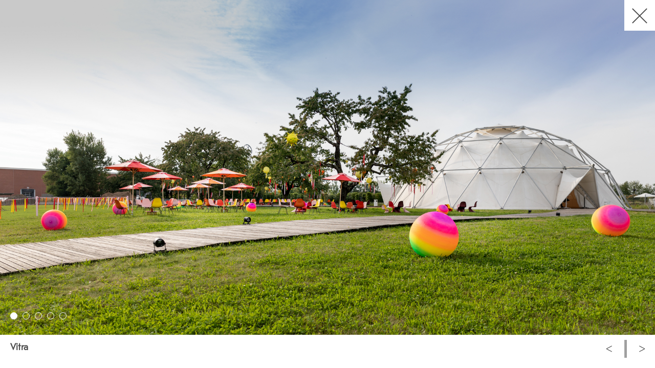

--- FILE ---
content_type: text/html; charset=UTF-8
request_url: https://weishaeupl.de/Bilder-Galerie.html?galid=30&back=48
body_size: 11905
content:
<!DOCTYPE HTML>
<html class="html light-slide light-lang light-logo" lang="de">

<head>
    <meta http-equiv="content-type" content="text/html; charset=UTF-8">
    <meta name="language" content="de">
			<link href="/favicon.ico?t=1655888574" rel="shortcut icon">
		
    <meta name="google-site-verification" content="w72RtljhHIpGBMLYqkd_7hbcwrBWNEe1aA5-jped0_s" />
    <title>Weishäupl Werkstätten – Qualität für die schönen Augenblicke des Lebens</title>
    <meta name="description" content="Der Name Weish&auml;upl steht seit mehr als 50 Jahren f&uuml;r Qualit&auml;t, Ehrlichkeit, und Innovation. Das ist bis heute so geblieben, weil wir nie augeh&ouml;rt haben nach vorne zu blicken. Trotz der Verwendung von zeitgem&auml;&szlig;en Materialien, sind wir dem Naturstoff Holz und seiner einzigartigen &Auml;sthetik immer treu geblieben. Freuen Sie sich auf die Welt von Weish&auml;upl und unserem vielf&auml;ltigen Produktsortiment.">
    <meta name="keywords" content="Weish&auml;upl, Schirm, Sonnenschirm, M&ouml;bel, Sideboard, Loungem&ouml;bel, Tisch, Bank, Stuhl, Liege, Day Bed, Accessoires, Liegestuhl, Sessel, Wohnen, Outdoor M&ouml;bel,  Lounge, Gartenschirm, Klappstuhl, Teakholz, Schirmst&auml;nder, Gartenm&ouml;bel, Sitzgruppe, Terrassenm&ouml;bel, Design, Designerm&ouml;bel, Balkonm&ouml;bel, Sofa, Couch, Holzm&ouml;bel, M&ouml;belschreinerei,">
        <meta name="audience" content="all">
    <meta name="expires" content="0">
    <meta name="page-type" content="Kommerzielle Organisation">
	<meta name="robots" content="INDEX,FOLLOW">
	<meta name="viewport" content="width=device-width, initial-scale=1.0">

				<link rel="alternate" hreflang="en" href="//weishaeupl.com" />
			
	<link rel="stylesheet" media="screen" href="/include/fonts.css?3">
	<link rel="stylesheet" media="screen" href="/include/bootstrap/css/bootstrap.min.css">
	<link rel="stylesheet" media="screen" href="/include/fontawesome/css/font-awesome.min.css">
    <link rel="stylesheet" media="screen" href="/include/styles.css?25">
	    <link rel="stylesheet" media="screen and (min-width:1px) and (max-width: 767px)" href="/include/mobile.css?3">    
    <script src="/back/lib/prototype.js" type="text/javascript"></script>
	<script src="/include/func.js" type="text/javascript"></script>

	<!-- Scriptaculous -->
	<!-- <script src="/back/lib/scriptaculous.js" type="text/javascript"></script> -->

	<!-- <script src="/back/lib/builder.js" type="text/javascript"></script> -->
	<script src="/back/lib/effects.js" type="text/javascript"></script>
	<!-- <script src="/back/lib/dragdrop.js" type="text/javascript"></script> -->
	<!-- <script src="/back/lib/controls.js" type="text/javascript"></script> -->
	<!-- <script src="/back/lib/slider.js" type="text/javascript"></script> -->
	<!-- <script src="/back/lib/sound.js" type="text/javascript"></script> -->

	<script src="/back/lib/anesMenu.js" type="text/javascript"></script>
	<script src="/back/lib/iscroll.js" type="text/javascript"></script>
			<script src="/back/lib/velocity.min.js" type="text/javascript"></script>
		<script src="/back/lib/velocity.ui.min.js" type="text/javascript"></script>
				<script src="/back/lib/anesSwipe.js" type="text/javascript"></script>
				<link rel="stylesheet" media="screen" href="/include/anesCarousel.css">
		<script src="/back/lib/anesCarousel.js" type="text/javascript"></script>
		<script src="/back/lib/anesCarouselEffects.js" type="text/javascript"></script>
				<link rel="stylesheet" media="screen" href="/include/cookieConsent2.css?3">
		
	<script type="text/javascript">
        var effectDuration = 2000;
        var showDuration = 3500;
	</script>

	<script src="/include/utils.js" type="text/javascript"></script>
	</head><body id="mainBody">


<div id="content">
	<header id="header">
		<div class="wrap full-width clearfix">
			<ul class="languages left">				<li><a href="//weishaeupl.de" class="active">D</a></li>
				<li><a href="//weishaeupl.com">E</a></li>			</ul>

			<a href="#" class="nav-open left">
				<span></span>
			</a>
			
			<a href="/" class="logo right">
				<img src="/img/web/weishaeupl-logo-light.svg" class="big light" alt="Weishäupl - Werkstätten">
				<img src="/img/web/weishaeupl-logo-dark.svg" class="big dark" alt="Weishäupl - Werkstätten">
				<img src="/img/web/weishaeupl-logo-brand-dark.svg" class="small dark" alt="Weishäupl">
			</a>
		</div>
	</header>

	<nav class="navigation">
		<div class="navigation-inner">
		<div class="navigation-header clearfix">
			<div class="wrap full-width clearfix">
				<ul class="languages left">					<li><a href="//weishaeupl.de" class="active">D</a></li>
					<li><a href="//weishaeupl.com">E</a></li>				</ul>

				<a href="#" class="nav-close left">close</a>

				<a href="/" class="logo right">
					<img src="/img/web/weishaeupl-logo-dark.svg" class="big dark" alt="Weishäupl - Werkstätten">
					<img src="/img/web/weishaeupl-logo-brand-dark.svg" class="small dark" alt="Weishäupl">
				</a>
			</div>
		</div>
		<script type="text/javascript">

		function openMobilePreview(element) {
		    var id = element.getAttribute('data-id');
			$$('.navigation-preview')[0].addClassName('show-mobile');
			$$('.navigation-preview-item').invoke('removeClassName', 'hover-active');
			$$('.navigation-preview-item[data-id="'+id+'"]')[0].addClassName('hover-active');
			$$('.navigation-nav')[0].addClassName('hidden-xs');
		}

		function closeMobilePreview() {
		    $$('.navigation-preview-item').invoke('removeClassName', 'hover-active');
			$$('.navigation-preview')[0].removeClassName('show-mobile');
			$$('.navigation-nav')[0].removeClassName('hidden-xs');
		}

		</script>

		
		<div class="navigation-nav" style="margin-top: 5px">
							<ul>
											<li class="small">
						<div style="position: relative">
													<div class="visible-mobile" style="position: absolute;left:20px;top:-18px;"><a href="//weishaeupl.de/katalogbestellung.html"><img src="/img/web/Weishaeupl-Button-Katalog-2026-DE.svg" style="width: 120px"></a></div>
							<a href="//weishaeupl.de"  data-id="28" class="active">Startseite</a></div>
						</li>
												<li class="padded">
							<a href="//weishaeupl.de/kollektionen.html"  data-id="144">Kollektionen</a>
						</li>
												<li>
							<a href="javascript:void(0);"  onclick="openMobilePreview(this);" data-id="145" class="sub-click">Produkte</a>
						</li>
												<li class="padded">
							<a href="//weishaeupl.de/lookbook.html"  data-id="146">Lookbook</a>
						</li>
												<li>
							<a href="//weishaeupl.de/qualitaet.html"  data-id="147">Qualität</a>
						</li>
												<li>
							<a href="//weishaeupl.de/die-werkstaetten.html"  data-id="148">Die Werkstätten</a>
						</li>
												<li class="small padded">
							<a href="//weishaeupl.de/service.html"  data-id="149">Service</a>
						</li>
												<li class="small">
							<a href="//weishaeupl.de/haendler.html"  data-id="150">Händler</a>
						</li>
												<li class="small">
							<a href="//weishaeupl.de/downloads.html"  data-id="152">Downloads</a>
						</li>
												<li class="small">
							<a href="https://katalog.weishaeupl.de/books/ijxj/" target="_blank" rel="noopener"  data-id="250">Katalog ansehen</a>
						</li>
												<li class="small">
							<a href="//weishaeupl.de/katalogbestellung.html"  data-id="201">Katalog bestellen</a>
						</li>
												<li class="small">
							<a href="//weishaeupl.de/jobs.html"  data-id="199">Jobs</a>
						</li>
												<li class="small padded">
							<a href="//weishaeupl.de/kontakt.html"  data-id="153">Kontakt</a>
						</li>
												<li class="small">
							<a href="//weishaeupl.de/b2b-kontakte.html"  data-id="242">Team vor Ort</a>
						</li>
												<li class="small">
							<a href="https://kollektion2024.weishaeupl.de/impressum.html"  data-id="226">Impressum</a>
						</li>
												<li class="small">
							<a href="https://kollektion2024.weishaeupl.de/datenschutz.html"  data-id="225">Datenschutz</a>
						</li>
										</ul>
							<div class="socials">
				<ul>
											<li>
							<a href="https://de-de.facebook.com/pages/category/Furniture/Weishäupl-Werkstätten-361844647552785/" target="_blank">
								<span class="fa fa-2x fa-facebook"></span>
							</a>
						</li>
												<li>
							<a href="https://www.instagram.com/weishaeupl_werkstaetten/?hl=de" target="_blank">
								<span class="fa fa-2x fa-instagram"></span>
							</a>
						</li>
										</ul>
			</div>
		</div>
		<div class="navigation-preview">
							<div class="navigation-preview-item active" data-id="28">
									<h2>Willkommen bei Weishäupl</h2>
					<p>&nbsp;</p>
					<hr>
					<p>Egal f&uuml;r welches Produkt Sie sich entscheiden &ndash;</p>  <p>wir haben uns einer handwerklichen Tradition verschrieben, die seit jeher ein Ziel kennt:</p>  <p>bestm&ouml;gliche Qualit&auml;t.</p>  <p>&nbsp;</p>  <p>&nbsp;</p>  <p>&nbsp;</p>  <p>&nbsp;</p>  <p><a class="eingerueckt" href="https://weishaeupl.de/startseite.html">Weish&auml;upl entdecken</a></p>									</div>
								<div class="navigation-preview-item" data-id="144">
									<h2>Wie entstehen Klassiker?</h2>
					<p>&nbsp;</p>
					<hr>
					<p>Wenn Form und Funktion eine Symbiose eingehen, die auch nach langer Zeit noch als Qualit&auml;tsma&szlig;stab gilt.</p>  <p>&nbsp;</p>  <p>&nbsp;</p>  <p>&nbsp;</p>  <p><a class="eingerueckt" href="https://weishaeupl.de/kollektionen.html">Entdecken Sie unsere Sonnenschirm-<br>und M&ouml;belkollektionen</a></p>									</div>
								<div class="navigation-preview-item" data-id="145">
									<div class="hoverwrap" data-hover="0">
						<style type="text/css">
													.hoverwrap[data-hover="1"] .hoverbild .inner > div[data-id="1"] {
								opacity: 1;
							}
														.hoverwrap[data-hover="6"] .hoverbild .inner > div[data-id="6"] {
								opacity: 1;
							}
														.hoverwrap[data-hover="4"] .hoverbild .inner > div[data-id="4"] {
								opacity: 1;
							}
														.hoverwrap[data-hover="5"] .hoverbild .inner > div[data-id="5"] {
								opacity: 1;
							}
														.hoverwrap[data-hover="3"] .hoverbild .inner > div[data-id="3"] {
								opacity: 1;
							}
														.hoverwrap[data-hover="2"] .hoverbild .inner > div[data-id="2"] {
								opacity: 1;
							}
														.hoverwrap[data-hover="7"] .hoverbild .inner > div[data-id="7"] {
								opacity: 1;
							}
														.hoverwrap[data-hover="8"] .hoverbild .inner > div[data-id="8"] {
								opacity: 1;
							}
														.hoverwrap[data-hover="17"] .hoverbild .inner > div[data-id="17"] {
								opacity: 1;
							}
													</style>
						<div class="hoverbild visible-lg-block">
							<div class="inner">
							<div data-id="1"><img src="/back/img/result/Klassiker_250_Mixed_Rips-Beige_Muskat_FZ_BP_Beton.jpg"></div><div data-id="6"><img src="/back/img/result/Weishaeupl-Moebel-Balcony-Stuhl-Teak-schwarz-neu.jpg"></div><div data-id="4"><img src="/back/img/result/Denia-Tisch-gross-2.jpg"></div><div data-id="5"><img src="/back/img/result/Weishaeupl_Menu_Preview_Baenke.jpg"></div><div data-id="3"><img src="/back/img/result/Weishaeupl_Menu_Preview_Lounge-Moebel.jpg"></div><div data-id="2"><img src="/back/img/result/Deck_2er_Element.jpg"></div><div data-id="7"><img src="/back/img/result/Weishaeupl_Menu_Preview_Accessoires.jpg"></div><div data-id="8"><img src="/back/img/result/Weishaeupl_Zubehoer_Rollstaender_FS_Schwarz_Granit_Dunkelgrau.jpg"></div><div data-id="17"><img src="/back/img/result/Holzaufheller.jpg"></div>							</div>
						</div>
						<ul class="productgrouplist list-inline">
													<li><a href="sonnenschirme.html" onmouseout="$(this).up('.hoverwrap').setAttribute('data-hover', 0);" onmouseover="$(this).up('.hoverwrap').setAttribute('data-hover', 1);"><img src="/medien/medienpool/weishaeupl-icon-schirm-hover.svg"><span class="linie"></span>Sonnenschirme</a></li>
														<li><a href="stuehle.html" onmouseout="$(this).up('.hoverwrap').setAttribute('data-hover', 0);" onmouseover="$(this).up('.hoverwrap').setAttribute('data-hover', 6);"><img src="/medien/medienpool/weishaeupl-icon-stuhl-hover.svg"><span class="linie"></span>Stühle</a></li>
														<li><a href="tische.html" onmouseout="$(this).up('.hoverwrap').setAttribute('data-hover', 0);" onmouseover="$(this).up('.hoverwrap').setAttribute('data-hover', 4);"><img src="/medien/medienpool/weishaeupl-icon-tisch-hover.svg"><span class="linie"></span>Tische</a></li>
							<li class="clearfix visible-lg"></li>							<li><a href="baenke.html" onmouseout="$(this).up('.hoverwrap').setAttribute('data-hover', 0);" onmouseover="$(this).up('.hoverwrap').setAttribute('data-hover', 5);"><img src="/medien/medienpool/weishaeupl-icon-bank-hover.svg"><span class="linie"></span>Bänke</a></li>
														<li><a href="lounge-moebel.html" onmouseout="$(this).up('.hoverwrap').setAttribute('data-hover', 0);" onmouseover="$(this).up('.hoverwrap').setAttribute('data-hover', 3);"><img src="/medien/medienpool/weishaeupl-icon-loungemoebel-hover.svg"><span class="linie"></span>Lounge-Möbel</a></li>
														<li><a href="sideboards.html" onmouseout="$(this).up('.hoverwrap').setAttribute('data-hover', 0);" onmouseover="$(this).up('.hoverwrap').setAttribute('data-hover', 2);"><img src="/medien/medienpool/weishaeupl-icon-sideboard-hover.svg"><span class="linie"></span>Sideboards</a></li>
							<li class="clearfix visible-lg"></li>							<li><a href="accessoires.html" onmouseout="$(this).up('.hoverwrap').setAttribute('data-hover', 0);" onmouseover="$(this).up('.hoverwrap').setAttribute('data-hover', 7);"><img src="/medien/medienpool/weishaeupl-icon-accessoires-hover.svg"><span class="linie"></span>Accessoires</a></li>
														<li><a href="zubehoer.html" onmouseout="$(this).up('.hoverwrap').setAttribute('data-hover', 0);" onmouseover="$(this).up('.hoverwrap').setAttribute('data-hover', 8);"><img src="/medien/medienpool/weishaeupl-icon-zubehoer-hover.svg"><span class="linie"></span>Zubehör</a></li>
														<li><a href="pflegemittel.html" onmouseout="$(this).up('.hoverwrap').setAttribute('data-hover', 0);" onmouseover="$(this).up('.hoverwrap').setAttribute('data-hover', 17);"><img src="/medien/medienpool/weishaeupl-icon-accessoires-pflegemittel.svg"><span class="linie"></span>Pflegemittel</a></li>
							<li class="clearfix visible-lg"></li>						</ul>
					</div>
									</div>
								<div class="navigation-preview-item" data-id="146">
									<h2>Alles was zählt – zufriedene Kunden</h2>
					<p>&nbsp;</p>
					<hr>
					<p>In unserem Lookbook finden Sie anregende Inspirationen und einen Auszug einzigartiger Projekte, die wir f&uuml;r unsere Kunden realisierten.</p>  <p>&nbsp;</p>  <p>&nbsp;</p>  <p>&nbsp;</p>  <p><a class="eingerueckt" href="https://weishaeupl.de/lookbook.html">Lassen Sie sich inspirieren!</a></p>									</div>
								<div class="navigation-preview-item" data-id="147">
									<h2>Qualität für die schönen Augenblicke des Lebens</h2>
					<p>&nbsp;</p>
					<hr>
					<p>Herz und Hand verm&ouml;gen, was Maschinen nicht k&ouml;nnen: Sie geben den Dingen eine Seele.</p>  <p>Eine Seele, die Sie sp&uuml;ren k&ouml;nnen. In jedem St&uuml;ck, das unsere Werkst&auml;tten verl&auml;sst.</p>  <p>&nbsp;</p>  <p>&nbsp;</p>  <p>&nbsp;</p>  <p><a class="eingerueckt" href="https://weishaeupl.de/qualitaet.html">Erleben Sie die <br>Weish&auml;upl-Philosophie</a></p>									</div>
								<div class="navigation-preview-item" data-id="148">
									<h2>50 Jahre Weishäupl</h2>
					<p>&nbsp;</p>
					<hr>
					<p>Eigentlich k&ouml;nnen wir es selbst kaum glauben, wie schnell die Zeit verflogen ist.</p>  <p>1969 startete Oskar F. Weish&auml;upl mit einer kleinen M&ouml;belmanufaktur im bayerischen Stephanskirchen.</p>  <p>&nbsp;</p>  <p>&nbsp;</p>  <p>&nbsp;</p>  <p><a class="eingerueckt" href="https://weishaeupl.de/die-werkstaetten.html">Lesen Sie hier die ganze Geschichte <br>von Weish&auml;upl durch f&uuml;nf Jahrzente</a></p>									</div>
								<div class="navigation-preview-item" data-id="149">
									<h2>Für eine lange Lebensdauer</h2>
					<p>&nbsp;</p>
					<hr>
					<p>Wer sich f&uuml;r ein Produkt von Weish&auml;upl entscheidet, entscheidet sich f&uuml;r h&ouml;chste Qualit&auml;t.</p>  <p>Und das auch in puncto Service.</p>  <p>&nbsp;</p>  <p>&nbsp;</p>  <p>&nbsp;</p>  <p>&nbsp;</p>  <p>&nbsp;</p>  <p><a class="eingerueckt" href="https://weishaeupl.de/service.html">Service-Leistungen f&uuml;r Ihr <br>Weish&auml;upl-Produkt entdecken</a></p>									</div>
								<div class="navigation-preview-item" data-id="150">
									<h2>Weishäupl in Ihrer Nähe</h2>
					<p>&nbsp;</p>
					<hr>
					<p>Finden Sie einen Weish&auml;upl H&auml;ndler und erleben Sie Ihr Wunsch-Produkt direkt vor Ort bei einem von &uuml;ber 300 autorisierten Fachpartnern. Garantiert in Ihrer N&auml;he.</p>  <p>&nbsp;</p>  <p>&nbsp;</p>  <p>&nbsp;</p>  <p>&nbsp;</p>  <p><a class="eingerueckt" href="https://weishaeupl.de/haendler.html">Jetzt nach H&auml;ndlern suchen</a></p>									</div>
								<div class="navigation-preview-item" data-id="152">
									<h2>Rund um Ihr Weishäupl Produkt</h2>
					<p>&nbsp;</p>
					<hr>
					<p>In unserem Downloadbereich finden Sie alle wichtigen Informationen.</p>  <p>Von der Pflegeanleitung bis hin zum technischen Datenblatt &ndash; individuell f&uuml;r jeden Artikel.</p>  <p>&nbsp;</p>  <p>&nbsp;</p>  <p>&nbsp;</p>  <p>&nbsp;</p>  <p><a class="eingerueckt" href="https://weishaeupl.de/downloads.html">Downloadbereich<br>durchsuchen</a></p>									</div>
								<div class="navigation-preview-item" data-id="250">
								</div>
								<div class="navigation-preview-item" data-id="201">
								</div>
								<div class="navigation-preview-item" data-id="199">
									<h2>Arbeiten bei Weishäupl</h2>
					<p>&nbsp;</p>
					<hr>
					<p>Wir sind immer neugierig auf Talente - f&uuml;r welche Bereiche wir aktuell auf der Suche sind,</p>  <p>sehen Sie auf den folgenden Seiten.</p>  <p>&nbsp;</p>  <p>&nbsp;</p>  <p>&nbsp;</p>  <p>&nbsp;</p>  <p>&nbsp;<a class="eingerueckt" href="https://weishaeupl.de/jobs.html">&nbsp;Alle freien Stellen ansehen</a></p>									</div>
								<div class="navigation-preview-item" data-id="153">
									<h2>Schön, dass Sie da sind</h2>
					<p>&nbsp;</p>
					<hr>
					<p>&nbsp;</p>  <p>&nbsp;</p>  <p><a class="eingerueckt" href="https://weishaeupl.de/kontakt.html">Setzen Sie sich mit<br>uns in Verbindung</a></p>									</div>
								<div class="navigation-preview-item" data-id="242">
								</div>
								<div class="navigation-preview-item" data-id="226">
								</div>
								<div class="navigation-preview-item" data-id="225">
								</div>
				
			<div class="visible-xs mobilemenuclose">
					<a href="javascript:void(0);" onclick="closeMobilePreview();">Zurück zum Hauptmenü</a>
			</div>
		</div>


		</div>
	</nav>
	<main id="main" class="hidden">
						<div class="full-page-slider">

					<div class="sites">
													<section class="site active light" data-theme="light-slide" data-lang="light-lang" data-logo="light-logo" style="background-image:url('/back/img/result/Teva_Tisch_120_Sessel_Polster_Elara_Storm_v3-2.jpg')"><!--
							 --><div class="site-main">
																		<div class="site-text">
										<h1><strong>Inside</strong><br><strong>Out</strong></h1>  <p><strong>&nbsp;</strong></p>  <p><span style="font-size: 19px;"><strong><a href="https://weishaeupl.de/teva.html"><span class="uppercase">Teva entdecken</span></a></strong></span></p>									</div>
								</div>
							</section>
														<section class="site light" data-theme="light-slide" data-lang="light-lang" data-logo="light-logo" style="background-image:url('/back/img/result/Vapio_Sitzgruppe_Salbei_Corn_Pagode-4.jpg')"><!--
							 --><div class="site-main">
																		<div class="site-text">
										<h1><strong>Schlichte<br>Sch&ouml;nheit</strong></h1>  <p>&nbsp;</p>  <p><span style="font-size: 19px;"><a href="https://weishaeupl.de/vapio.html"><strong><span class="uppercase">vapio entdecken</span></strong></a></span></p>									</div>
								</div>
							</section>
														<section class="site light" data-theme="light-slide" data-lang="light-lang" data-logo="light-logo" style="background-image:url('/back/img/result/Slope_Sitzgruppe_Perlbeige_Ananda_1920.jpg')"><!--
							 --><div class="site-main">
																		<div class="site-text">
										<h1><strong>Drau&szlig;en</strong><br><strong>Zuhause&nbsp;</strong></h1>  <p><strong>&nbsp;</strong></p>  <p><span style="font-size: 19px;"><strong><a href="https://weishaeupl.de/kollektionen.html#id_abschnitt_561"><span class="uppercase">gartenm&ouml;bel entdecken</span></a></strong></span></p>									</div>
								</div>
							</section>
														<section class="site light" data-theme="light-slide" data-lang="light-lang" data-logo="light-logo" style="background-image:url('/back/img/result/Klassiker_Pagode_verschiedene_Versionen_V4-2.jpg')"><!--
							 --><div class="site-main">
																		<div class="site-text">
										<h1><strong>Aus Liebe <br>zur Tradition<br></strong></h1>  <p>&nbsp;</p>  <p><span style="font-size: 19px;"><a href="https://weishaeupl.de/kollektionen.html#id_abschnitt_562"><strong><span class="uppercase">Sonnenschirme entdecken</span></strong></a></span></p>									</div>
								</div>
							</section>
												</div>
								<div class="visible-desktop" style="position: absolute;right:70px;top:150px;"><a href="//weishaeupl.de/katalogbestellung.html"><img src="/img/web/Weishaeupl-Button-Katalog-2026-DE.svg" style="width: 150px"></a></div>
									<div class="sites-nav">
						<ul class="clearfix">
															<li>
									<a href="#" data-pos="0" class="active" data-sliderimage="6717">
										<span class="indicator-bg"></span>
										<span class="indicator-text">Teva</span>
										<span class="indicator"></span>
									</a>
								</li>
																<li>
									<a href="#" data-pos="1" data-sliderimage="6501">
										<span class="indicator-bg"></span>
										<span class="indicator-text">Vapio</span>
										<span class="indicator"></span>
									</a>
								</li>
																<li>
									<a href="https://weishaeupl.de/kollektionen.html#id_abschnitt_561" data-pos="2" data-sliderimage="6500">
										<span class="indicator-bg"></span>
										<span class="indicator-text">Gartenmöbel</span>
										<span class="indicator"></span>
									</a>
								</li>
																<li>
									<a href="https://weishaeupl.de/kollektionen.html#id_abschnitt_562" data-pos="3" data-sliderimage="6497">
										<span class="indicator-bg"></span>
										<span class="indicator-text">Sonnenschirme</span>
										<span class="indicator"></span>
									</a>
								</li>
														</ul>
					</div>
								</div>
				<style type="text/css">
				.abschnitt[data-display_on_image] {
					display: none;
				}
									[data-current_sliderimage="6717"] .abschnitt[data-display_on_image="6717"] {
						display: block;
					}
										[data-current_sliderimage="6501"] .abschnitt[data-display_on_image="6501"] {
						display: block;
					}
										[data-current_sliderimage="6500"] .abschnitt[data-display_on_image="6500"] {
						display: block;
					}
										[data-current_sliderimage="6497"] .abschnitt[data-display_on_image="6497"] {
						display: block;
					}
									</style>
				<div class="abschnitte">
			<section class="abschnitt zweispaltig design0" style="margin-top: 80px">
			<div id="id_abschnitt_559" class="abschnitt_linker"></div>
						<div class="wrap">	<div class="wrap-inner">
		<h2>Ein Gefühl von Sommer – das ganze Jahr</h2>		<div class="row">
			<div class="col-xs-12 col-sm-3">
							</div>
			<div class="col-xs-12 col-sm-9">
				<p>Der Name Weish&auml;upl steht seit &uuml;ber 50 Jahren f&uuml;r Qualit&auml;t, Ehrlichkeit, und Innovation. Das ist bis heute so geblieben, weil wir nie aufgeh&ouml;rt haben nach vorne zu blicken. Trotz der Verwendung von zeitgem&auml;&szlig;en Materialien, sind wir dem Naturstoff Holz und seiner einzigartigen &Auml;sthetik immer treu geblieben. Freuen Sie sich auf die Welt von Weish&auml;upl und unserem vielf&auml;ltigen Produktsortiment.</p>			</div>
		</div>
	</div>
</div>		</section>
				<section class="abschnitt newslookbook design0" style="margin-top: 160px">
			<div id="id_abschnitt_565" class="abschnitt_linker"></div>
							<div class="abschnitt_linker" id="nlb_79"></div>
	<div class="same-height">
		<div class="row no-padding isLeft ice">
			<div class="col-xs-12 col-sm-6 image"  style="background-image: url('/back/img/result/Kopie_von_German_BRAND_Award_Newsbereich.png');">
			</div>
			<div class="col-xs-12 col-sm-6">
				<div class="text-inner">
					<h4>Ausgezeichnet</h4>  <h3>German Brand Award in GOLD f&uuml;r unseren Marken-Relaunch</h3>  <p><br>Seit &uuml;ber 50 Jahren stehen wir f&uuml;r meisterhafte Handwerkskunst, f&uuml;r Langlebigkeit und famili&auml;ren Zusammenhalt &ndash; heute in zweiter Generation. Unsere Identit&auml;t bleibt klar und unver&auml;ndert: gepr&auml;gt von echtem Handwerk, Verantwortung und Haltung. Doch das visuelle Erscheinungsbild hat sich durch unsern Marken-Relaunch weiterentwickelt &ndash; mutig, modern und voller Charakter.</p>  <p>&nbsp;</p>  <p>Danke an alle Beteiligten &ndash; nur im Team entsteht so etwas Gro&szlig;artiges.</p>											<div class="linkwrap">
							<a href="https://www.instagram.com/p/DLZts8QCOG7/?img_index=1" target="_blank" class="link">Zum Instagrambeitrag</a>
						</div>
										</div>
			</div>
		</div>
	</div>
		<div class="abschnitt_linker" id="nlb_77"></div>
	<div class="same-height">
		<div class="row no-padding isRight yellow">
			<div class="col-xs-12 col-sm-6 col-sm-push-6 image"  style="background-image: url('/back/img/result/Messe_Mailand_2025.png');">
			</div>
			<div class="col-xs-12 col-sm-6 col-sm-pull-6">
				<div class="text-inner">
					<h4>FUORI SALONE 2025</h4>  <h3>Neue Designs pr&auml;sentiert auf der Milan Design Week</h3>  <p><br> Zur Milan Design Week verwandelten wir den Wintergarten der renommierten Pizzeria Denis in eine gr&uuml;ne Oase voller Inspiration. Zwischen &uuml;ppig bl&uuml;henden Glyzinien und warmen Eichendielen pr&auml;sentierten wir unsere neuesten Designs &ndash; authentisch, stilvoll und mit viel Liebe zum Detail gefertigt.</p>  <p><br>Danke an alle Besucher, es war uns eine Freude!</p>  <p>&nbsp;</p>											<div class="linkwrap">
							<a href="https://www.instagram.com/stories/highlights/18077871754693841/" target="_blank" class="link">Zum Instagrambeitrag</a>
						</div>
										</div>
			</div>
		</div>
	</div>
		<div class="abschnitt_linker" id="nlb_75"></div>
	<div class="same-height">
		<div class="row no-padding isLeft blue">
			<div class="col-xs-12 col-sm-6 image"  style="background-image: url('/back/img/result/0270818001729490548.png');">
			</div>
			<div class="col-xs-12 col-sm-6">
				<div class="text-inner">
					<h4>AUSGEZEICHNET</h4>  <p>&nbsp;</p>  <h3>German Design Award f&uuml;r VAPIO</h3>  <p>Yeaahh! VAPIO hat's geschafft &ndash; unsere M&ouml;belserie hat den German Design Award 2025 in der Kategorie "Excellent Product Design &ndash; Gardening and Outdoor Living" abger&auml;umt. Dieser Preis best&auml;tigt die besondere Qualit&auml;t und das durchdachte Design von VAPIO. Die Auszeichnung unterstreicht unsere Leidenschaft, herausragende L&ouml;sungen f&uuml;r den Outdoor-Bereich zu schaffen.</p>  <p>&nbsp;</p>  <p>&nbsp;</p>											<div class="linkwrap">
							<a href="https://www.instagram.com/p/DBWhSxwsR_e/?img_index=1" target="_blank" class="link">Zum Instagrambeitrag</a>
						</div>
										</div>
			</div>
		</div>
	</div>
		<div class="abschnitt_linker" id="nlb_66"></div>
	<div class="same-height">
		<div class="row no-padding isRight dark-red">
			<div class="col-xs-12 col-sm-6 col-sm-push-6 image"  style="background-image: url('/back/img/result/Vapio_Sitzgruppen_Salbei_Beere_1920_gespiegelt.jpg');">
			</div>
			<div class="col-xs-12 col-sm-6 col-sm-pull-6">
				<div class="text-inner">
					<h4>VAPIO</h4>  <p>&nbsp;</p>  <h3>Die VAPIO-Kollektion hat Zuwachs bekommen!</h3>  <p>&nbsp;</p>  <p>Unsere beliebte M&ouml;belserie hat schon jetzt Kultstatus erreicht! Die klaren Linien, k&uuml;hnen Schw&uuml;nge und die mediterrane Leichtigkeit unterstreichen das Ambiente moderner (Terrassen-) Architektur. Ebenso gekonnt setzt die Aluminium-Kollektion gef&auml;llige Kontrastpunkte in traditionellen Objekten. W&auml;hrend auf kleinen Terrassen bzw. Balkonen eine kompakte Tischgruppe mit praktischen B&auml;nken und Hockern Freude bereitet, sorgt die High-Dining-Variante in der Gastronomie und Hotellerie <strong>f&uuml;r ein besonderes Erlebnis.</strong></p>  <p>&nbsp;</p>  <p>&nbsp;</p>											<div class="linkwrap">
							<a href="https://weishaeupl.de/vapio.html" class="link">VAPIO entdecken</a>
						</div>
										</div>
			</div>
		</div>
	</div>
		<div class="abschnitt_linker" id="nlb_62"></div>
	<div class="same-height">
		<div class="row no-padding isLeft rose">
			<div class="col-xs-12 col-sm-6 image"  style="background-image: url('/back/img/result/13.jpg');">
			</div>
			<div class="col-xs-12 col-sm-6">
				<div class="text-inner">
					<h4>DIE ZWEITE GENERATION</h4>  <p>&nbsp;</p>  <h3>&Uuml;bergabe der Gesch&auml;ftsanteile</h3>  <p>&nbsp;</p>  <p>Ein gro&szlig;er Tag f&uuml;r Weish&auml;upl und Team! Im August wurde ein bedeutender Meilenstein erreicht: Oskar F. Weish&auml;upl, Gr&uuml;nder der Weish&auml;upl M&ouml;belwerkst&auml;tten, hat seine Firmenanteile feierlich an seine beiden Kinder &uuml;bergeben. Mit Stolz und Dankbarkeit treten sie in seine Fu&szlig;stapfen und &uuml;bernehmen jeweils 50 % der Anteile.<br> <br>&bdquo;Wir danken unserem Vater f&uuml;r sein Vertrauen und die jahrelange Hingabe, die er in den Aufbau unseres Unternehmens gesteckt hat. Nun freuen wir uns darauf, die Zukunft gemeinsam weiter zu gestalten und das Erbe weiterzuf&uuml;hren.&ldquo; Stefanie Weish&auml;upl-Ehrl und Philipp Weish&auml;upl.<br> <br>Auf viele erfolgreiche Jahre voller Innovation, Zusammenarbeit und Familiengeist!</p>  <p>&nbsp;</p>  <p><span style="font-size: 19px;">&nbsp;</span></p>  <p><span style="font-size: 19px;">&nbsp;</span></p>  <p>&nbsp;</p>									</div>
			</div>
		</div>
	</div>
		<div class="abschnitt_linker" id="nlb_72"></div>
	<div class="same-height">
		<div class="row no-padding isRight jade">
			<div class="col-xs-12 col-sm-6 col-sm-push-6 image"  style="background-image: url('/back/img/result/0032843001729159969.png');">
			</div>
			<div class="col-xs-12 col-sm-6 col-sm-pull-6">
				<div class="text-inner">
					<h4>AUSGEZEICHNET</h4>  <p>&nbsp;</p>  <h3>Best of Design Award f&uuml;r VAPIO</h3>  <p>Wir freuen uns, bekanntgeben zu d&uuml;rfen, dass unsere beliebte M&ouml;belserie VAPIO mit dem renommierten &bdquo;Best of Design&ldquo; Award ausgezeichnet wurde! Diese Auszeichnung wird von Deutschlands beliebtestem Wohnmagazin &bdquo;Sch&ouml;ner Wohnen&ldquo; verliehen und w&uuml;rdigt exzellentes Design, Qualit&auml;t und Innovation im Bereich Wohnen und Einrichten. Unser Engagement f&uuml;r hochwertige Materialien und handwerkliche Perfektion hat sich einmal mehr ausgezahlt. Es unterstreicht unsere Vision, zeitlose M&ouml;bel zu schaffen, die sowohl &auml;sthetisch als auch funktional &uuml;berzeugen.</p>  <p>&nbsp;</p>  <p>&nbsp;</p>  <p>&nbsp;</p>											<div class="linkwrap">
							<a href="https://weishaeupl.de/vapio.html" class="link">VAPIO entdecken</a>
						</div>
										</div>
			</div>
		</div>
	</div>
		<div class="abschnitt_linker" id="nlb_70"></div>
	<div class="same-height">
		<div class="row no-padding isLeft orange">
			<div class="col-xs-12 col-sm-6 image"  style="background-image: url('/back/img/result/20240415_Mailand24_Weishaeupl_0155.jpg');">
			</div>
			<div class="col-xs-12 col-sm-6">
				<div class="text-inner">
					<h4>RECAP</h4>  <p>&nbsp;</p>  <h3>With love from Milan</h3>  <p>&nbsp;</p>  <p>Ein riesiges DANKE an alle die dabei waren! Es war uns eine Ehre und en wahnsinniges Vergn&uuml;gen. F&uuml;r alle, die nicht dabei sein konnten: w&auml;hrend der Milan Design Week waren wir im Rahmen des Fuorisalone in zwei ganz besonderen Locations vertreten. Im Herzen von Brera, in der Via Solferino, konnten Sie unser kleines, lebendiges Pop-up finden. Und nur einen Steinwurf entfernt haben wir den Innenhof des Convento Sant'Angelo zu einem au&szlig;ergew&ouml;hnlichen Showroom verwandelt. In der unten verlinkten Bildgalerie haben wir f&uuml;r Sie unsere Highlights zusammengefasst.</p>  <p>&nbsp;</p>											<div class="linkwrap">
							<a href="Bilder-Galerie.html?galid=38&back=70" class="link">Alle Impressionen ansehen</a>
						</div>
										</div>
			</div>
		</div>
	</div>
		<div class="abschnitt_linker" id="nlb_63"></div>
	<div class="same-height">
		<div class="row no-padding isRight red">
			<div class="col-xs-12 col-sm-6 col-sm-push-6 image"  style="background-image: url('/back/img/result/20230607_Weishaeupl_0304-3.jpg');">
			</div>
			<div class="col-xs-12 col-sm-6 col-sm-pull-6">
				<div class="text-inner">
					<h4>MARC O'POLO</h4>  <p>&nbsp;</p>  <p>&nbsp;</p>  <h3>Weish&auml;upl x Marc O'Polo</h3>  <p>&nbsp;</p>  <p><span style="font-size: 19px;">Zwei Familienunternehmen, die viel mehr verbindet als nur der gemeinsame Standort. Die Herzlichkeit und der famili&auml;re Umgang mit ihren Mitarbeitern, die Leidenschaft f&uuml;r Design, die Liebe zum Produkt und gelebte Nachhaltigkeit sind zentrale Werte beider Philosophien. So entstehen im bayerischen Stephanskirchen hochwertige Lieblingsst&uuml;cke f&uuml;r Generationen - und das in zwei ganz unterschiedlichen Branchen.</span></p>  <p><span style="font-size: 19px;">&nbsp;</span></p>											<div class="linkwrap">
							<a href="Bilder-Galerie.html?galid=34&back=63" class="link">Alle Bilder ansehen</a>
						</div>
										</div>
			</div>
		</div>
	</div>
		<div class="abschnitt_linker" id="nlb_44"></div>
	<div class="same-height">
		<div class="row no-padding isLeft blue">
			<div class="col-xs-12 col-sm-6 image"  style="background-image: url('/back/img/result/Maliha_Lounge_Bett_NR_Kissen_Lounge_Sessel_Hocker_Pebble_Cream_Teppich_200_Taupe_Nacht_quer_Gartenmoebel_1_.jpg');">
			</div>
			<div class="col-xs-12 col-sm-6">
				<div class="text-inner">
					<h4>MALIHA</h4>  <p>&nbsp;</p>  <h3>Wohnen auf Wolke Sieben! <br>Eine neue Dimension des Wohlgef&uuml;hls.</h3>  <p>&nbsp;</p>  <p>Unsere neue Outdoor-M&ouml;belserie MALIHA hat nur eins im Sinn: Ihnen das Leben so angenehm wie m&ouml;glich zu gestalten. <strong>Alle MALIHA M&ouml;bel sind weich und anschiegsam, trotzdem vermitteln sie auch Stabilit&auml;t und Robustheit.</strong> Ein verl&auml;sslicher Begleiter &uuml;ber viele Jahre f&uuml;r Ihre magischen Momente unter freiem Himmel. Nehmen Sie Platz und versinken Sie in grenzenloser Behaglichkeit.</p>  <p>&nbsp;</p>  <p>&nbsp;</p>											<div class="linkwrap">
							<a href="https://weishaeupl.de/maliha.html" class="link">MALIHA entdecken</a>
						</div>
										</div>
			</div>
		</div>
	</div>
		<div class="abschnitt_linker" id="nlb_40"></div>
	<div class="same-height">
		<div class="row no-padding isRight yellow">
			<div class="col-xs-12 col-sm-6 col-sm-push-6 image"  style="background-image: url('/back/img/result/Klassiker_Breeze_NHLiegeHeather.jpg');">
			</div>
			<div class="col-xs-12 col-sm-6 col-sm-pull-6">
				<div class="text-inner">
					<h4>SCHNELLLIEFERPROGRAMM</h4>  <h3><span style="color: #333300;"><strong><br></strong></span>Sommer, Sonne, Sonnenschein! <br>Manchmal muss es einfach schnell gehen&hellip;&nbsp;</h3>  <p>&nbsp;</p>  <p>deshalb halten wir ab sofort unsere beliebten Bestseller-Sonnenschirme f&uuml;r Sie bereit. Unser umfangreiches Schnelllieferprogramm beinhaltet eine Auswahl der Modelle <strong>KLASSIKER, PAGODENSCHIRM und FREIARMSCHIRM.</strong> Binnen 7 Werktagen ist Ihr neuer Schattenspender bei Ihrem Wunschh&auml;ndler abholbereit. Genaue Ausf&uuml;hrungsmerkmale erfragen Sie bitte direkt bei unserem Partner vor Ort. <br>&nbsp;</p>  <p>&nbsp;</p>											<div class="linkwrap">
							<a href="https://weishaeupl.de/haendler.html#id_abschnitt_618" class="link">Händler finden</a>
						</div>
										</div>
			</div>
		</div>
	</div>
		<div class="abschnitt_linker" id="nlb_29"></div>
	<div class="same-height">
		<div class="row no-padding isLeft orange">
			<div class="col-xs-12 col-sm-6 image"  style="background-image: url('/back/img/result/Denia_Sitzgruppe_Lounge-Sessel_2-Sitzer_Polster_Loungetisch_155x55_Beistelltisch_55x55_Maliha_Lounge_Hocker_rund_Kissen_Terra_Teppich_Taupe_Gartenmoebel-zu_2_.jpg');">
			</div>
			<div class="col-xs-12 col-sm-6">
				<div class="text-inner">
					<h4>DENIA</h4>  <p><strong>&nbsp;</strong></p>  <p>&nbsp;</p>  <h3>Wir denken gestalterisch frei, denn erst<br> die Vielfalt macht unsere Welt bunt.</h3>  <p><br><span style="font-size: 19px;">Das Ergebnis? M&ouml;bel, die immer wieder aufs Neue &uuml;berraschen. <strong>W&uuml;rde man DENIA ein Tier zuordnen &ndash; es</strong> <strong>k&auml;me das Cham&auml;leon heraus.</strong> Denn DENIA ist individuell einsetzbar. Sessel und Sofa sehen auf der Terrasse, im Wellnessbereich &ndash; und aufgrund ihrer komfortablen Polster auch vor dem Kamin gut aus. Das Gestell haben wir aus Aluminium und Teakholz gefertigt, die Lehnen mit hochwertigen Textilkordeln bespannt. Passend dazu sind gleichnamige Tische erh&auml;ltlich.</span></p>  <p><span style="font-size: 19px;">&nbsp;</span></p>  <p><span style="font-size: 19px;">&nbsp;</span></p>											<div class="linkwrap">
							<a href="https://weishaeupl.de/denia.html" class="link">DENIA entdecken</a>
						</div>
										</div>
			</div>
		</div>
	</div>
		<div class="abschnitt_linker" id="nlb_31"></div>
	<div class="same-height">
		<div class="row no-padding isRight light-grey">
			<div class="col-xs-12 col-sm-6 col-sm-push-6 image"  style="background-image: url('/back/img/result/Minu_Sitzelemente_Liegenelement_Polster_Zori_Matcha_Trio_Schwarz_HPL_Stein.jpg');">
			</div>
			<div class="col-xs-12 col-sm-6 col-sm-pull-6">
				<div class="text-inner">
					<h4>MINU</h4>  <p>&nbsp;</p>  <p>&nbsp;</p>  <h3>Kreativit&auml;t befl&uuml;gelt den Alltag. Deshalb ist der Designprozess f&uuml;r&nbsp;uns so spannend.</h3>  <p>&nbsp;</p>  <p><span style="font-size: 19px;">Das Programm MINU l&auml;dt aktiv zum Mitgestalten ein. Einer-, Zweier oder Dreier-Polsterelemente fungieren als Baukastensystem und lassen sich beliebig kombinieren. Die Anzahl der R&uuml;ckenpolster w&auml;hlen Sie je nach Vorliebe und Komfort, ebenso die einsetzbaren Tabletts zum Einh&auml;ngen sowie Tische in unterschiedlichen Gr&ouml;&szlig;en. <strong>Passend dazu bieten wir eine leichte und formsch&ouml;ne Liege aus Aluminium an.</strong> Und f&uuml;r den Wow-Effekt? Empfehlen wir unser Daybed &ndash; auch das in zahlreichen Variationen. Unser Favorit? Die&nbsp; Zweierkombination mit farbigem Himmel zum Tr&auml;umen.</span></p>  <p><span style="font-size: 19px;">&nbsp;</span></p>											<div class="linkwrap">
							<a href="https://weishaeupl.de/minu.html" class="link">MINU entdecken</a>
						</div>
										</div>
			</div>
		</div>
	</div>
	<div class="pattern"></div>
		</section>
		</div>	</main>
	<footer id="footer">
		<div class="wrap clearfix footer-cols">
			<div class="wrap-inner">
				<div class="row">
					<div class="col-xs-11 col-xs-offset-1 col-sm-11 col-sm-offset-1 col-md-4 col-md-offset-1 col-lg-3 col-lg-offset-0">
						<p><span style="font-size: 19px;"><span style="font-family: GT-Sectra-Fine-Book;"><strong>WEISHÄUPL</strong></span></span></p>
<p><span style="font-size: 19px;"><span style="font-family: GT-Sectra-Fine-Book;"><strong>Möbelwerkstätten GmbH</strong></span></span></p>
<p>Neumühlweg 9<br>83071 Stephanskirchen<br>Deutschland</p>
<p><strong>Tel.:</strong>   +49 (0) 8036 9068 0</p>
<p><strong>Fax:</strong>   +49 (0) 8036 9068 99</p>
<p><strong>Mail:</strong>  <a href="mailto:willkommen@weishaeupl.de">willkommen(at)weishaeupl.de</a></p>					</div>

					<div class="col-xs-11 col-xs-offset-1 col-sm-11 col-sm-offset-1 col-md-4 col-md-offset-1 col-lg-3 col-lg-offset-1">
						<p><span style="font-size: 19px; font-family: GT-Sectra-Fine-Book;"><strong>WEISHÄUPL</strong></span></p>
<p><span style="font-size: 19px; font-family: GT-Sectra-Fine-Book;"><strong>Auslieferungslager<br></strong></span>Seb.-Tiefenthaler-Straße 9</p>
<p>83101 Rohrdorf</p>
<p>Deutschland</p>					</div>

					<div class="clearfix visible-md-block"></div>

					<div class="col-xs-11 col-xs-offset-1 col-sm-11 col-sm-offset-1 col-md-4 col-md-offset-1 col-lg-2 col-lg-offset-1">
						<p><a href="https://weishaeupl.de/haendler.html">Händler finden</a></p>
<p><a href="https://katalog.weishaeupl.de/books/ijxj/" target="_blank" rel="noopener">Katalog ansehen</a><br><a href="https://weishaeupl.de/katalogbestellung.html">Katalog bestellen</a></p>
<p> </p>
													<nav class="footer-nav">
								<ul>
																			<li>
											<a href="/medien/medienpool/weishaeupl-pflegehinweise-de-2018.pdf" target="_blank" rel="noopener">
												Pflege											</a>
										</li>
																				<li>
											<a href="https://kollektion2024.weishaeupl.de/service.html">
												Ersatzteile											</a>
										</li>
																				<li>
											<a href="https://kollektion2024.weishaeupl.de/downloads.html">
												Downloads											</a>
										</li>
																				<li>
											<a href="https://login.pcon-solutions.com/de/login?next=%2Fde%2Fcatalog%2FUG2BXQ%2Faccept" target="_blank" rel="noopener">
												pCon Planner											</a>
										</li>
																				<li>
											<a href="https://weishaeupl.de/partnerportal" target="_blank" rel="noopener">
												Partner Portal											</a>
										</li>
																		</ul>
							</nav>
												</div>

					<div class="col-xs-12 col-sm-12 col-md-12 col-lg-2 static-col">
													<nav class="socials">
								<ul class="text-right">
																			<li>
											<a href="https://de-de.facebook.com/pages/category/Furniture/Weishäupl-Werkstätten-361844647552785/" target="_blank">
												<span class="fa fa-2x fa-facebook" style="font-size: 25px;padding-right: 7px;padding-bottom: 15px"></span>
											</a>
										</li>
																				<li>
											<a href="https://www.instagram.com/weishaeupl_werkstaetten/?hl=de" target="_blank">
												<span class="fa fa-2x fa-instagram" style="font-size: 30px;padding-bottom: 15px"></span>
										</li>
																				<li>
											<a href="https://www.linkedin.com/company/weish%C3%A4upl-werkst%C3%A4tten/" target="_blank">
												<span class="fa fa-2x fa-linkedin" style="font-size: 24px"></span>
											</a>
										</li>
										
								</ul>
							</nav>
														<nav class="footer-nav footer-nav-2 clearfix">
								<ul class="text-right right">
																			<li>
											<a href="//weishaeupl.de/datenschutz.html">
												Datenschutz											</a>
										</li>
																				<li>
											<a href="javascript:showCookieConsent()">
												Cookie-Consent											</a>
										</li>
																				<li>
											<a href="//weishaeupl.de/impressum.html">
												Impressum											</a>
										</li>
																				<li>
											<a href="https://kollektion2024.weishaeupl.de/kontakt.html#id_abschnitt_835">
												Öffnungszeiten											</a>
										</li>
																		</ul>
							</nav>
												</div>
				</div>
			</div>
		</div>
		<a href="#" class="back-to-top">back to top ></a>
		<div class="end-block"></div>
	</footer>
</div>

	<div class="txtf-galerie">

		<div class="zurueck">
						<a href="//weishaeupl.de#nlb_48"></a>
		</div>

		<div class="galeriebild" style="background-image: url('/back/img/result/6T0A6662.jpg');" ></div>

		<div class="desc">
			<div style="position: relative;">
				<div class="galnav">
											<ul class="list-inline">
							<li><a href="?galid=30&start=0" class="active"></a></li><li><a href="?galid=30&start=1"></a></li><li><a href="?galid=30&start=2"></a></li><li><a href="?galid=30&start=3"></a></li><li><a href="?galid=30&start=4"></a></li>						</ul>
										</div>
				<div class="row">
					<div class="col-xs-8 col-sm-9">
						<strong>Vitra</strong>					</div>
											<div class="col-xs-4 col-sm-3 text-right">
							<div class="pagenav">
								<a href="?galid=30&start=0" class="image-prev"></a>
								<a href="?galid=30&start=1" class="image-next"></a>
							</div>
						</div>
										</div>
			</div>
		</div>
	</div><script src="/back/lib/anesCookieConsent2.js" type="text/javascript"></script>
<script>
    var cookieConsent;
    var initShowCookieConsent = true;

    document.observe('dom:loaded', function () {
        cookieConsent = new anesCookieConsent({"cookieGroups":[{"name":"Essentielle Cookies","key":7,"cookieEntries":[{"name":"Session","key":4,"html":"","accepted":true,"changeable":false},{"name":"Cookie-Zustimmung","key":5,"html":"","accepted":true,"changeable":false}]},{"name":"Statistik-Cookies","key":8,"cookieEntries":[{"name":"Google Analytics \/ Google Tag Manager","key":2,"html":"<!-- Global site tag (gtag.js) - Google Analytics -->\r\n<script async src=\"https:\/\/www.googletagmanager.com\/gtag\/js?id=G-J9XD13E9QX\"><\/script>\r\n<script>\r\n  window.dataLayer = window.dataLayer || [];\r\n  function gtag(){dataLayer.push(arguments);}\r\n  gtag('js', new Date());\r\n\r\n  gtag('config', 'G-J9XD13E9QX');\r\n<\/script>"}]}]});
    });
</script>
<script src="/include/cookieConsent.js" type="text/javascript"></script>

<div class="cookie-consent">
	<div class="wrap cookie-consent__wrap">
		
		<div class="cookie-consent__main" data-nosnippet>
			<span class="fa-stack fa-3x cookie-consent__icon">
				<span class="fa fa-circle fa-stack-2x"></span>
				<span class="fa fa-lock fa-stack-1x"></span>
			</span>
			
			<div class="cookie-consent__intro-text">
				<h3 class="cookie-consent__headline">Wir verwenden Cookies</h3>
				<p>Um Ihnen ein bestm&ouml;gliches Online-Erlebnis bieten zu k&ouml;nnen, verwendet die Weish&auml;upl M&ouml;belwerkst&auml;tten GmbH Cookies welche f&uuml;r die Nutzung unserer Website essentiell erforderlich sind und auch Statistik-Cookies von Drittanbietern. Durch den Einsatz der Statistik-Cookies von Drittanbietern sammeln wir Informationen &uuml;ber die Nutzung der Website durch unsere Besucher. Somit k&ouml;nnen wir unsere Website nutzerfreundlicher gestalten und fortlaufend f&uuml;r Sie verbessern. Sie k&ouml;nnen die Verwendung von Cookies f&uuml;r Ihren Besuch auf unserer Website indivduell steuern, einstellen und jederzeit widerrufen. Mehr Informationen zur Nutzung von Cookies auf unserer Website finden Sie in unserer <a href="https://weishaeupl.de/datenschutz.html">Datenschutzerkl&auml;rung</a>.</p>			</div>
			
			<div class="cookie-consent__list">
							</div>
			
			<div class="cookie-consent__button-wrap">
				<input type="button" value="Auswahl bestätigen" class="cookie-consent__button cookie-consent__button--outline cookie-consent__save">
				<input type="button" value="alle Akzeptieren" class="cookie-consent__button cookie-consent__accept-all">
			</div>
			
			<div class="cookie-consent__footer-inner">
				<a href="#" class="cookie-consent__options-link">Mehr über die Verwendung und Ablehnung von Cookies ></a>
			</div>
		</div>
		
		<div class="cookie-consent__options">
			<span class="fa-stack fa-3x cookie-consent__icon">
				<span class="fa fa-circle fa-stack-2x"></span>
				<span class="fa fa-lock fa-stack-1x"></span>
			</span>
			
			<div class="cookie-consent__intro-text">
				<h3 class="cookie-consent__headline">Cookie Einstellungen</h3>
							</div>
			
			<div class="cookie-consent__list">
							
			</div>
			
			<div class="cookie-consent__button-wrap">
				<input type="button" value="Einstellungen Speichern" class="cookie-consent__button cookie-consent__save-options">
			</div>
			
			<div class="cookie-consent__footer-inner">
				<a href="#" class="cookie-consent__back">Zurück</a>
			</div>
		</div>
		
		<div class="cookie-consent__footer-outer">
			<a href="//weishaeupl.de/impressum.html" class="cookie-consent__footer-link">Impressum</a>
			|
			<a href="//weishaeupl.de/datenschutz.html" class="cookie-consent__footer-link">Datenschutz</a>
		</div>
	</div>
</div>
<noscript>
	<div class="div_noscript">Bitte aktivieren Sie JavaScript um diese Webseite im vollen Umfang nutzen zu können.</div>
</noscript>

</body>
</html>

--- FILE ---
content_type: text/css; charset=utf-8
request_url: https://weishaeupl.de/include/fonts.css?3
body_size: 206
content:
@font-face {
	font-family: 'GT-Eesti-Text-Light';
	font-style: normal;
	font-weight: 400;
	src: url("/include/fonts/GT-Eesti-Text-Light.otf") format("opentype");
	src: local('GT-Eesti-Text-Light'), local('GT-Eesti-Text-Light'),
	url("/include/fonts/GT-Eesti-Text-Light.otf") format("opentype");
}

@font-face {
	font-family: 'GT-Sectra-Fine-Book';
	font-style: normal;
	font-weight: 400;
	src: url("/include/fonts/GT-Sectra-Fine-Book.otf") format("opentype");
	src: local('GT-Sectra-Fine-Book'), local('GT-Sectra-Fine-Book'),
	url("/include/fonts/GT-Sectra-Fine-Book.otf") format("opentype");
}

@font-face {
	font-family: 'Akrobat';
	font-style: normal;
	font-weight: 100;
	src: url("/include/fonts/Akrobat-Thin.otf") format("opentype");
	src: local('Akrobat Thin'), local('Akrobat-Thin'),
	url("/include/fonts/Akrobat-Thin.otf") format("opentype");
}

@font-face {
	font-family: 'Akrobat';
	font-style: normal;
	font-weight: 200;
	src: url("/include/fonts/Akrobat-ExtraLight.otf") format("opentype");
	src: local('Akrobat ExtraLight'), local('Akrobat-ExtraLight'),
	url("/include/fonts/Akrobat-ExtraLight.otf") format("opentype");
}

@font-face {
	font-family: 'Akrobat';
	font-style: normal;
	font-weight: 300;
	src: url("/include/fonts/Akrobat-Light.otf") format("opentype");
	src: local('Akrobat Light'), local('Akrobat-Light'),
	url("/include/fonts/Akrobat-Light.otf") format("opentype");
}

@font-face {
	font-family: 'Akrobat';
	font-style: normal;
	font-weight: 400;
	src: url("/include/fonts/Akrobat-Regular.otf") format("opentype");
	src: local('Akrobat Regular'), local('Akrobat-Regular'),
	url("/include/fonts/Akrobat-Regular.otf") format("opentype");
}

@font-face {
	font-family: 'Akrobat';
	font-style: normal;
	font-weight: 600;
	src: url("/include/fonts/Akrobat-SemiBold.otf") format("opentype");
	src: local('Akrobat SemiBold'), local('Akrobat-SemiBold'),
	url("/include/fonts/Akrobat-SemiBold.otf") format("opentype");
}

@font-face {
	font-family: 'Akrobat';
	font-style: normal;
	font-weight: 700;
	src: url("/include/fonts/Akrobat-Bold.otf") format("opentype");
	src: local('Akrobat Bold'), local('Akrobat-Bold'),
	url("/include/fonts/Akrobat-Bold.otf") format("opentype");
}

@font-face {
	font-family: 'Akrobat';
	font-style: normal;
	font-weight: 800;
	src: url("/include/fonts/Akrobat-ExtraBold.otf") format("opentype");
	src: local('Akrobat ExtraBold'), local('Akrobat-ExtraBold'),
	url("/include/fonts/Akrobat-ExtraBold.otf") format("opentype");
}

@font-face {
	font-family: 'Akrobat';
	font-style: normal;
	font-weight: 900;
	src: url("/include/fonts/Akrobat-Black.otf") format("opentype");
	src: local('Akrobat Black'), local('Akrobat-Black'),
	url("/include/fonts/Akrobat-Black.otf") format("opentype");
}

--- FILE ---
content_type: text/css; charset=utf-8
request_url: https://weishaeupl.de/include/styles.css?25
body_size: 10654
content:
/* element styles */

:root
{
	font-size: 16px;
}

.html
{
	overflow: scroll;
	-ms-overflow-x: auto;
	overflow-x: auto;
	height: 100%;
	width: 100%;
	-ms-overflow-style: scrollbar;
	-ms-text-size-adjust: 100%;
	-webkit-text-size-adjust: 100%;
}

.no-scroll
{
	overflow: hidden;
}

*,
*:after,
*:before
{
	box-sizing: border-box;
}

body
{
	margin: 0;
	font: normal 1.125rem/1.6667 'GT-Eesti-Text-Light', Arial, 'Helvetica Neue', Helvetica, sans-serif;
	color: #4a4a4a;
}

.html body
{
	overflow: hidden; /* fixes overflow problems due to bootstrap cols*/
}

iframe
{
	max-width: 100%;
}

h1,h2,h3,h4,h5,h6 {
	font-family: GT-Sectra-Fine-Book;
}

h1,
h2,
h3,
h5,
h6
{
	font-weight: 200;
	margin: 0 0 60px;
}
h4 {
	margin: 0 0 60px;
}

h1
{
	font-size: 5rem;
	margin-bottom: 20px;
}

h2
{
	font-size: 3rem;
}

h3
{
	font-size: 40px;
	font-weight: 600;
}

h4
{
	font-size: 20px;
	font-family: 'GT-Eesti-Text-Light', Arial, 'Helvetica Neue', Helvetica, sans-serif;
	font-weight: 600;
}

h5
{
	font-size: .875rem;
}

h6
{
	font-size: .75rem;
}

img
{
	border: 0;
	max-width: 100%;
	height: auto;
}

p
{
	margin: 0;
}

sup,
sub
{
	height: 0;
	line-height: 1;
	vertical-align: baseline;
	_vertical-align: bottom;
	position: relative;
}

sup
{
	bottom: 1ex;
}

sub
{
	top: .5ex;
}

a
{
	color: inherit;
	text-decoration: underline;
}

a:hover,
a:focus
{
	color: inherit;
	text-decoration: none;
}

hr
{
	display: block;
	height: 1px;
	border: 0;
	background: currentColor;
	margin: 0px 0 30px 0;
	padding: 0;
	max-width: 207px;
}

/* tinymce */

.uppercase
{
	text-transform: uppercase;
}

.highlight
{
	color: red;
}

.highlight-2
{
	color: blue;
}

.button
{
	display: block;
	max-width: 326px;
	padding: 0 0 0 59px;
	background: url('/img/web/weishaeupl-icon-rightarrow-2.svg') no-repeat left top;
	min-height: 35px;
	text-decoration: none;
	font-weight: bold;
}

.fw100
{
	font-weight: 100;
}

.fw200
{
	font-weight: 200;
}

.fw300
{
	font-weight: 300;
}

.fw600
{
	font-weight: 600;
}

.fw800
{
	font-weight: 800;
}

.fw900
{
	font-weight: 900;
}

/* global */

.hidden-inp
{
	border: 0;
	clip: rect(0 0 0 0);
	height: 1px;
	margin: -1px;
	overflow: hidden;
	padding: 0;
	position: absolute;
	width: 1px;
}

.youtube-wrap,
.vimeo-wrap
{
	position: relative;
	max-width: 100%;
}

.youtube-wrap:before,
.vimeo-wrap:before
{
	content: '';
	display: block;
	padding-bottom: 56.25%; /* 16:9 */
}

.youtube-wrap > iframe,
.vimeo-wrap > iframe
{
	position: absolute;
	top: 0;
	left: 0;
	width: 100%;
	height: 100%;
}

img.full-width
{
	width: 100%;
}

.clearfix:before, .clearfix:after
{
	content: "";
	display: table;
}

.clearfix:after
{
	clear: both;
}

.clearfix
{
	zoom: 1;
}

.left
{
	float: left;
}

.right
{
	float: right;
}

.glassy
{
	border: 7px solid rgba(255, 255, 255, .4);
	border-radius: 4px;
}

.txtf-close
{
	font-size: 22px;
	line-height: 1;
	font-weight: normal;
	text-decoration: none;
}

.maintenance
{
	display: inline-block;
	margin-top: 30px;
	border: 1px #cccccc solid;
	background: #ffffff;
	padding: 20px;
	color: #000000;
	border-radius: 10px;
}

.div_noscript
{
	position: fixed;
	top: 0;
	left: 0;
	width: 100%;
	z-index: 99999;
	padding: 5px;
	border: 1px #ff0000 solid;
	background: #ffffff;
	color: #ff0000;
}

.visible-mobile
{
	display: none;
}

.wrap
{
	max-width: 1380px;
	margin: 0 auto;
	padding: 0 15px;
}

.wrap.no-padding
{
	padding-left: 0;
	padding-right: 0;
}

.wrap.full-width
{
	max-width: none;
}

/* specific */

.languages{
	list-style:none;
	margin: 0;
	padding: 0;
	font-size: .875rem;
	line-height: 1.14;
}

.languages>li{
	display: block;
	padding: 8px 0;

	border-top: 1px solid currentColor;
}

.languages>li:first-child{
	padding-top:0;
	border-top:0;
}

.languages>li:last-child{
	padding-bottom:0;
}

.languages>li>a{
	text-decoration: none;
}

.languages>li>a.active,
.languages>li>a:hover,
.languages>li>a:focus{
	font-weight: 900;
}



a.nav-open,
a.nav-close{
	display: inline-block;
	position: relative;
	height: 40px;
	width: 40px;
	text-decoration: none;
	font-weight: 600;
	font-size: .875rem;
	margin: 5px 0 0;
	letter-spacing: 1.8px;
	text-transform: uppercase;
}

a.nav-close
{
	width: 226px; /* 350px - 7px (width languages) - 27px (margin-left) - 40px (width nav-close) - 50px (padding navigation) */
	text-align: right;
	line-height: 40px;
}
.haendleraustellunglegende {
	float: right;
	margin-bottom:40px
}

@media (max-width: 767px)
{
	a.nav-close
	{
		width: 40px;
		padding: 0 0 0 40px;
		overflow: hidden;
	}
	.handelausstellung {
		margin-bottom: 20px;
	}
	.trennwrap{
		margin-top:40px;
	}
	.haendlertitel {
		margin-top:40px;
	}
	.haendleraustellunglegende {
		text-align:center;

	}

}

a.nav-open:before,
a.nav-open:after,
a.nav-open>span,
a.nav-close:before,
a.nav-close:after{
	content: '';
	position: absolute;
	left: 0;
	width: 100%;
	height: 2px;
	background-color: currentColor;

	-webkit-transition: width ease .4s, transform ease .4s;
	-moz-transition: width ease .4s, transform ease .4s;
	-o-transition: width ease .4s, transform ease .4s;
	transition: width ease .4s, transform ease .4s;
}

a.nav-open:before{
	top: 0;
}

a.nav-open:after{
	bottom: 0;
}

a.nav-open>span
{
	width: 75%;
}

a.nav-open:focus>span,
a.nav-open:hover>span{
	width: 100%;
}

a.nav-open>span,
a.nav-close:before,
a.nav-close:after{
	top: 50%;
	margin-top:-1px;
}

a.nav-close:before,
a.nav-close:after
{
	width: 40px;
}

a.nav-close:hover:before,
a.nav-close:focus:before{
	-webkit-transform: rotate(45deg);
	-moz-transform: rotate(45deg);
	-ms-transform: rotate(45deg);
	-o-transform: rotate(45deg);
	transform: rotate(45deg);
}

a.nav-close:hover:after,
a.nav-close:focus:after{
	-webkit-transform: rotate(-45deg);
	-moz-transform: rotate(-45deg);
	-ms-transform: rotate(-45deg);
	-o-transform: rotate(-45deg);
	transform: rotate(-45deg);
}

@media (max-width: 767px)
{
	a.nav-close:before{
		-webkit-transform: rotate(45deg);
		-moz-transform: rotate(45deg);
		-ms-transform: rotate(45deg);
		-o-transform: rotate(45deg);
		transform: rotate(45deg);
	}

	a.nav-close:after{
		-webkit-transform: rotate(-45deg);
		-moz-transform: rotate(-45deg);
		-ms-transform: rotate(-45deg);
		-o-transform: rotate(-45deg);
		transform: rotate(-45deg);
	}
}

#footer .socials
{
	list-style: none;
	margin: 0;
	padding: 0;
}

.navigation{
	position: fixed;
	left: 0;
	top: 0;
	right: 0;
	bottom: 0;
	outline: 0;
	z-index: 100;

	background: #fff;
	background-size: 20px 20px;

	visibility: hidden;
	opacity: 0;

	-webkit-transition: opacity ease .4s, visibility ease .4s;
	-moz-transition: opacity ease .4s, visibility ease .4s;
	-o-transition: opacity ease .4s, visibility ease .4s;
	transition: opacity ease .4s, visibility ease .4s;
}

.navigation-open .navigation{
	opacity: 1;
	visibility: visible;

	overflow:scroll;
	-ms-overflow-x:auto;
	overflow-x:auto;
	-webkit-overflow-scrolling: touch;
}

.navigation-inner
{
	background: url('/img/web/weishaeupl-pattern.svg') top left repeat;
	background-size: 20px 20px;
	min-height: 100%;
	height: 100%;
}

#header
{
	position: fixed;
	top: 0;
	left: 0;
	width: 100%;
	z-index: 100;
	height: 100px;

	-webkit-transition: background ease .4s;
	-moz-transition: background ease .4s;
	-o-transition: background ease .4s;
	transition: background ease .4s;
}

@media (max-width: 767px)
{
	#header
	{
		height: auto
	}
}

.is-scrolled.light-lang #header
{
	color: #4a4a4a;
}

#header .wrap,
.navigation-header .wrap
{
	padding: 25px 35px 15px 40px;
}

.is-scrolled #header
{
	background: #fff;
	border-bottom: 1px solid #4a4a4a;
}



@media (max-width: 767px)
{
	#header .wrap,
	.navigation-header .wrap
	{
		padding: 12px 10px 12px 30px;
	}

	.navigation-header
	{
		background: #fff;
		border-bottom: 1px solid currentColor;
	}
}

#header .nav-open,
.navigation-header .nav-close
{
	margin-left: 27px;
}

#header .logo,
.navigation-header .logo
{
	position: relative;
	display: block;
	width: 230px;
	margin-top: 10px;
}

.navigation .socials
{
	position: absolute;
	left: 40px;
	bottom: 40px;
}

.navigation .socials > ul
{
	list-style: none;
	margin: 0;
	padding: 0;
}

.navigation .socials > ul > li
{
	margin: 20px 0 0;
	padding: 0;
}

.navigation .socials > ul > li:first-child
{
	margin-top: 0;
}



#header .logo:before
{
	content: '';
	display: block;
	padding-top: 26.881720430107526881720430107527%;
}

/*
.is-scrolled #header .logo
{
	width: auto;
}*/

.is-scrolled #header .logo:before
{
	display: none;
}

#header .logo .big
{
	position: absolute;
	left: 0;
	top: 0;
	opacity: 0;
	visibility: hidden;
	width: 100%;

	-webkit-transition: opacity ease-in-out .4s, visibility ease-in-out .4s;
	-moz-transition: opacity ease-in-out .4s, visibility ease-in-out .4s;
	-o-transition: opacity ease-in-out .4s, visibility ease-in-out .4s;
	transition: opacity ease-in-out .4s, visibility ease-in-out .4s;
}

.dark-logo #header .logo .big.dark,
.light-logo #header .logo .big.light
{
	opacity: 1;
	visibility: visible;
}

.logo-light #header .logo .big.dark
{
	opacity: 0;
	visibility: hidden;
}

.logo-light #header .logo .big.light
{
	opacity: 0;
	visibility: hidden;
}



#header .logo .small
{
	display: none;
}

.is-scrolled #header .logo .big
{
	display: none;
}

.is-scrolled #header .logo .small
{
	display: block;
}

.navigation-header
{
	z-index: 20;
	position: absolute;
	left: 0;
	top: 0;
	width: 100%;
}

.navigation-header .logo .small
{
	display: none;
}

@media (max-width: 767px)
{
	.navigation-header .logo .small
	{
		display: block;
		margin: 10px 0 0;
	}

	.navigation-header .logo .big
	{
		display: none;
	}
}

.navigation-nav
{
	width: 351px;
	padding: 190px 50px 20px;
	min-height: 100%;
	float: left;
	text-align: right;
	background-color: #fff;
	border-right: 1px solid currentColor;
	position: absolute;
	z-index: 10;
}

.navigation-nav > ul
{
	list-style:none;
	margin: 0;
	padding: 0;
	font-weight: 200;
}

.navigation-nav > ul > li
{
	margin: 0;
	padding: 0;

	font-size: 1.875rem;
	line-height: 1.33333;
}

.navigation-nav > ul > li.small
{
	font-size: 1.25rem;
	line-height: 2;
}

.navigation-nav > ul > li.padded
{
	padding-top: 40px;
}

.navigation-nav > ul > li > a
{
	position: relative;
	display: block;
	text-decoration: none;
}

/*.navigation-active*/
.navigation-nav > ul > li > a
{
	-webkit-filter: blur(1px);
	filter: blur(1px);

	-webkit-transition: -webkit-filter ease-in-out .2s;
	-webkit-transition: filter ease-in-out .2s;
	-moz-transition: filter ease-in-out .2s;
	-o-transition: filter ease-in-out .2s;
	transition: filter ease-in-out .2s;
}

.navigation-nav > ul > li > a.active,
.navigation-nav > ul > li > a:hover,
.navigation-nav > ul > li > a:focus,
.navigation-nav > ul > li.open > a
{
	text-decoration: none;

	-webkit-filter: blur(0px);
	filter: blur(0px);
}

@media (max-width: 767px)
{
	.navigation-nav > ul > li > a
	{
		-webkit-filter: blur(0px);
		filter: blur(0px);
	}
}

.navigation-nav > ul > li > a.active:after,
.navigation-nav > ul > li > a:hover:after,
.navigation-nav > ul > li.open > a:after
{
	content: '';
	position: absolute;
	right: -50px;
	width: 40px;
	height: 1px;
	background: currentColor;
	bottom: 20%;
}

.navigation-nav > ul > li.small > a.active:after,
.navigation-nav > ul > li.small > a:hover:after,
.navigation-nav > ul > li.small.open > a:after
{
	bottom: 29%;
}

.navigation-preview
{
	position: relative;
	height: 100%;
}

@media (max-width: 767px)
{
	.navigation-preview
	{
		display: none;
	}
}

.navigation-preview-item
{
	position: absolute;
	left: 0;
	top: 0;
	bottom: 0;
	width: 100%;
	padding: 170px 60px 50px 487px;
	opacity: 0;
	visibility: hidden;
	overflow: hidden;
	/* background: #ffffff; */

	-webkit-transition: opacity .4s ease-in-out, visibility ease-in-out .4s;
	-moz-transition: opacity .4s ease-in-out, visibility ease-in-out .4s;
	-o-transition: opacity .4s ease-in-out, visibility ease-in-out .4s;
	transition: opacity .4s ease-in-out, visibility ease-in-out .4s;
}

.navigation-preview-item.active,
.navigation-preview-item.hover-active
{
	/*z-index: 1;*/
	opacity: 1;
	visibility: inherit;
	overflow: visible;
}

.navigation-preview-item.hover-active
{
	/*z-index: 2;*/
}


.navigation-preview.hover-active .navigation-preview-item.active:not(.hover-active)
{
	opacity: 0;
	visibility: hidden;
	overflow: hidden;
}

#main
{
	min-height: 600px;
}

#footer
{
	position: relative;
	padding: 97px 0 155px;
	margin-top: 190px;
	border-top: 1px solid transparent;
}

@media (max-width: 1199px)
{
	#footer
	{
		padding: 77px 0 99px;
	}
}

@media (max-width: 767px)
{
	#footer
	{
		padding: 165px 0 106px;
	}
}

/*
@media (max-width: 1528px)
{
	#footer .wrap
	{
		max-width: none;
		padding: 0 97px;
	}
}*/

#footer:before
{
	content: '';
	position: absolute;
	top: -1px;
	left: 60px;
	right: 60px;
	height: 1px;
	background: #979797;
}

@media (max-width: 1199px)
{
	#footer:before
	{
		left: 60px;
		right: 15px;
	}
}

#footer:after
{
	content: '';
	position: absolute;
	bottom: 90%;
	right: calc( (100% - 1350px) / 2 );
	background: url(/img/web/weishaeupl-signet-2021.svg) no-repeat center bottom #fff;
	width: 145px;
	height: 125px;
}

@media (max-width: 1528px)
{
	#footer:after
	{
		right: 97px; /* 82px */
	}
}

@media (max-width: 1199px)
{
	#footer:after
	{
		right: calc(8.33333333% + 15px);
		bottom: 95%;
	}
}

.footer-cols .wrap-inner
{
	position: relative;
}

.footer-cols .row
{
	margin-top: -130px;
}

.footer-cols .row [class^="col-"],
.footer-cols .row [class*=" col-"]
{
	margin-top: 130px;
}

@media (max-width: 767px)
{
	.footer-cols .row
	{
		margin-top: -70px;
	}

	.footer-cols .row [class^="col-"],
	.footer-cols .row [class*=" col-"]
	{
		margin-top: 70px;
	}
}

@media (max-width: 1199px)
{
	.footer-cols .row .static-col
	{
		margin-top: 0;
		min-height: 0;
	}
}

@media (max-width: 767px)
{
	.footer-cols .row .static-col
	{
		margin-top: 70px;
		min-height: 1px;
	}
}

.end-block
{
	position: absolute;
	left: 0;
	bottom: 0;
	right: 0;
	height: 50px;
	background: #c0bb00;
}

/*
1395
1528
*/

.footer-text{
	font: inherit;
}

@media (max-width: 1199px)
{
	.footer-nav-2
	{
		position: absolute;
		right: 0;
		bottom: 0;
	}
}

@media (max-width: 767px)
{
	.footer-nav-2
	{
		position: static;
	}
}

.footer-nav > ul
{
	list-style: none;
	margin: 0;
	padding: 0;
}

.footer-nav > ul > li
{
	margin: 0;
	padding: 0;
}

.footer-nav > ul > li > a
{
	text-decoration: none;
}

.footer-nav > ul > li > a.active,
.footer-nav > ul > li > a:hover,
.footer-nav > ul > li > a:focus
{
	text-decoration: underline;
}

#footer .socials
{
	margin-bottom: 30px;
}

@media (max-width: 1199px)
{
	#footer .socials
	{
		margin: 0;
	}
}

@media (max-width: 1199px)
{
	#footer .socials
	{
		position: absolute;
		right: 0;
		top: 130px;
	}
}

@media (max-width: 767px)
{
	#footer .socials
	{
		position: absolute;
		right: 0;
		top: -80px;
	}
}

#footer .socials > ul
{
	list-style: none;
	margin: 0;
	padding: 0;
}

#footer .socials > ul > li
{
	margin: 0;
	padding: 0;
}

.back-to-top
{
	position: absolute;
	left: 17px;
	bottom: 100%;
	font-size: .875rem;
	letter-spacing: 1.8px;
	text-decoration: none;
	text-transform: uppercase;
	margin: 0 0 -1.6667em;

	-webkit-transform-origin: left top;
	-moz-transform-origin: left top;
	-ms-transform-origin: left top;
	-o-transform-origin: left top;
	transform-origin: left top;

	-webkit-transform: rotate(-90deg);
	-moz-transform: rotate(-90deg);
	-ms-transform: rotate(-90deg);
	-o-transform: rotate(-90deg);
	transform: rotate(-90deg);
}

@media (max-width: 1528px) /* general */
{
	.back-to-top
	{
		left: 3px;
	}
}

/* abschnitte */

.abschnitt
{
	margin-top:60px;
}

.abschnitt:first-child
{
	position: relative;
}

.abschnitt.margin-collapsing,
.abschnitte > .abschnitt:first-child
{
	margin-top:0;
}

.abschnitt_linker
{
	position: relative;
	top: -100px;
}

@media (max-width: 767px)
{
	.abschnitt_linker
	{
		top: -70px;
	}
}

.abschnitt.navboxen .desc
{
	margin-bottom: 10px;
}

.abschnitt.navboxen a
{
	display: block;
	background: no-repeat center #cccccc;
	background-size: cover;
	min-height: 289px;
	margin-bottom: 6px;
	position: relative;
	text-decoration: none;
	overflow: hidden;
}

.abschnitt.navboxen a span.text
{
	position: absolute;
	display: block;
	padding: 18px 20px;
	font-size: 18px;
	line-height: 1;
	font-weight: normal;
	text-align: center;
	z-index: 1;
	transition: all .4s ease;
	bottom: 0;
	left: 0;
	right: 0;
}

.abschnitt.navboxen a.box_design0 span.text
{
	color: #ffffff;
	background: rgba(255, 255, 255, 0.8);
}

.abschnitt.navboxen a.box_design1 span.text
{
	color: #8e263d;
	background: rgba(142, 38, 61, 0.8);
}

.abschnitt.navboxen a.box_design0:hover span.text,
.abschnitt.navboxen a.box_design0:focus span.text,
.abschnitt.navboxen a.box_design0.active span.text
{
	color: #ffffff;
	background: #ffffff;
}

.abschnitt.navboxen a.box_design1:hover span.text,
.abschnitt.navboxen a.box_design1:focus span.text,
.abschnitt.navboxen a.box_design1.active span.text
{
	color: #8e263d;
	background: #8e263d;
}

.abschnitt.navboxen a.box_design0 span.text span.textinner
{
	display: inline-block;
	background: #8e263d;
	padding: 5px 10px;
	border-radius: 5px;
}

.abschnitt.navboxen a.box_design1 span.text span.textinner
{
	display: inline-block;
	background: #ffffff;
	padding: 5px 10px;
	border-radius: 5px;
}

.abschnitt.navboxen a:before
{
	display: block;
	content: '';
	position: absolute;
	top: 0;
	left: 0;
	right: 0;
	bottom: 0;
	background: rgba(0, 0, 0, .5);
	opacity: 0;
	transition: opacity .4s ease;
	z-index: 0;
}

.abschnitt.navboxen a:hover:before,
.abschnitt.navboxen a:focus:before,
.abschnitt.navboxen a.active:before
{
	opacity: 1;
}

.abschnitt.news ul.newslist
{
	margin-top: 20px;
}

.abschnitt.news ul.newslist > li:first-child,
.abschnitt.news-overview ul.newslist > li:first-child
{
	border-top: 0;
	padding-top: 0;
}

.abschnitt.news ul.newslist > li,
.abschnitt.news-overview ul.newslist > li
{
	border-top: 1px #cccccc dotted;
	padding-top: 10px;
	padding-bottom: 10px;
}

.abschnitt.news .datum,
.abschnitt.news-overview .datum
{
	white-space: nowrap;
	color: #9ca4af;
	font-size: 14px;
}

.abschnitt.news .more,
.abschnitt.news-overview .more
{
	display: block;
	text-align: right;
	font-size: 80%;
}

.abschnitt.news .inhalt,
.abschnitt.news-overview .inhalt
{

}

.team-list
{
	list-style: none;
	margin-top: -35px;
	margin-bottom: 0;
	padding: 0;
	text-align: center;
}

.team-list > li
{
	vertical-align: top;
	display: inline-block;
	float: none;
	padding-top: 0;
	padding-bottom: 0;
	margin: 35px 0 0;
	text-align: left;
}

.team-list .img
{
	overflow: hidden;
	margin:0 0 7px;
}

.team-list .img img
{
	width: 100%;

	-webkit-transition: transform ease-out .3s;
	-moz-transition: transform ease-out .3s;
	-o-transition: transform ease-out .3s;
	transition: transform ease-out .3s;
}

.team-list .img img:hover
{
	-webkit-transform: scale(1.1);
	-moz-transform: scale(1.1);
	-ms-transform: scale(1.1);
	-o-transform: scale(1.1);
	transform: scale(1.1);
}

.team-list .name
{
	font-size: 20px;
	line-height: 1.3;
	margin: 0;
}

.team-list .position
{
	line-height: 1.625;
}

.filter-list-leistungen
{
	list-style: none;
	margin: 0;
	padding: 0;
	text-align: center;
}

.filter-list-leistungen > li
{
	display: inline-block;
	margin: 0 0 0 20px;
	padding: 0;
}

.filter-list-leistungen > li:first-child
{
	margin-left: 0;
}

.filter-list-leistungen > li > label
{
	color: inherit;
	cursor: pointer;
}

.filter-list-leistungen > li > label:hover,
.filter-list-leistungen > li > label:focus,
.filter-list-leistungen > li > input:checked + label,
.filter-list-leistungen > li > input:focus + label
{
	color: rgb(141,5,54);
}

.referenzen-liste
{
	list-style: none;
	margin-top: 0;
	margin-bottom: 30px;
	padding: 0;
}

.referenzen-liste > li
{
	margin: 30px 0 0;
	padding-top: 0;
	padding-bottom: 0;
}

.referenzen-liste > li a
{
	position: relative;
	display: block;
	color: #fff;
}

.referenzen-liste > li a:before
{
	content: '';
	display: block;
	padding-top: 56.25%;
}

.referenzen-liste > li a:after
{
	content: '';
	position: absolute;
	left: 0;
	top: 0;
	bottom: 0;
	right: 0;

	background-color: rgba(0, 0, 0, .5);
	z-index: 2;
}

.referenzen-liste > li .text
{
	position: absolute;
	left: 50%;
	top: 50%;
	width: 100%;
	padding: 0 10px;
	text-align: center;
	z-index: 3;

	-webkit-transform: translateX(-50%) translateY(-50%);
	-moz-transform: translateX(-50%) translateY(-50%);
	-ms-transform: translateX(-50%) translateY(-50%);
	-o-transform: translateX(-50%) translateY(-50%);
	transform: translateX(-50%) translateY(-50%);
}

.referenzen-liste > li a:after,
.referenzen-liste > li .text
{
	opacity: 0;
	visibility: hidden;

	-webkit-transition: visibility ease-in-out .4s, opacity ease-in-out .4s;
	-moz-transition: visibility ease-in-out .4s, opacity ease-in-out .4s;
	-o-transition: visibility ease-in-out .4s, opacity ease-in-out .4s;
	transition: visibility ease-in-out .4s, opacity ease-in-out .4s;
}

.referenzen-liste > li .img
{
	position: absolute;
	left: 0;
	top: 0;
}

.referenzen-liste > li a:hover:after,
.referenzen-liste > li a:focus:after,
.referenzen-liste > li a:hover .text,
.referenzen-liste > li a:focus .text
{
	opacity: 1;
	visibility: visible;
}

.referenzen-liste > li .text .headline
{
	color: inherit;
	font-family: inherit;
	font-weight: bold;
	text-transform: uppercase;
}

/*
.pagination>.active>a,
.pagination>.active>span,
.pagination>.active>a:hover,
.pagination>.active>span:hover,
.pagination>.active>a:focus,
.pagination>.active>span:focus
{
	background-color: #8d0536;
	border-color: #8d0536;
}

.pagination>li>a,
.pagination>li>span,
.pagination>li>a:hover,
.pagination>li>span:hover,
.pagination>li>a:focus,
.pagination>li>span:focus
{
	color: #8d0536;
}
*/


.collection-details .details,
.collection-details .designer
{
	position: absolute;
	left: 0;
	top: 0;
	padding: 0 5px 0 0;
	margin: 0 0 0 1.6667em;
	color: #c0bb00;

	-webkit-transform-origin: bottom right;
	-moz-transform-origin: bottom right;
	-ms-transform-origin: bottom right;
	-o-transform-origin: bottom right;
	transform-origin: bottom right;

	-webkit-transform: translateY(-100%) translateX(-100%) rotate(-90deg);
	-moz-transform: translateY(-100%) translateX(-100%) rotate(-90deg);
	-ms-transform: translateY(-100%) translateX(-100%) rotate(-90deg);
	-o-transform: translateY(-100%) translateX(-100%) rotate(-90deg);
	transform: translateY(-100%) translateX(-100%) rotate(-90deg);
	text-transform: uppercase;
}

@media (max-width: 767px)
{
	.collection-details .details,
	.collection-details .designer
	{
		position: static;
		margin: 0 0 20px;
		padding: 0;

		-webkit-transform: none;
		-moz-transform: none;
		-ms-transform: none;
		-o-transform: none;
		transform: none;
	}

	.collection-details .details span,
	.collection-details .designer span
	{
		margin-right: 30px;
	}
}



.collection-details .details span,
.collection-details .designer span
{
	color: #4a4a4a;
	margin-right: 30px;
}

.relative
{
	position: relative;
}

/* dv */

input[type="checkbox"].auswahl
{
	margin-top: 0;
}

/* bootstrap enchantments */

@media (max-width: 767px)
{
	.vspace-xs > .row,
	.vspace-xs > .row
	{
		margin-top:-76px
	}

	.vspace-xs > .row > [class^="col-"],
	.vspace-xs > .row > [class*=" col-"]
	{
		margin-top:76px
	}
}

.separator > .row > [class^="col-"]:before,
.separator > .row > [class*=" col-"]:before
{
	content: '';
	position: absolute;
	left: -1px;
	width: 2px;
	height: 100%;
	background-color: #979797;
}

.separator > .row > [class^="col-"]:first-child:before,
.separator > .row > [class*=" col-"]:first-child:before
{
	display: none;
}

@media (max-width: 767px)
{
	.separator > .row > [class^="col-"]:before,
	.separator > .row > [class*=" col-"]:before
	{
		display: none;
	}

	.vspace-xs.separator > .row > [class^="col-"]:before,
	.vspace-xs.separator > .row > [class*=" col-"]:before
	{
		display: block;
		top: -39px;
		width: 100%;
		max-width: 207px;
		height: 1px;
		left: 20px;
	}

	.vspace-xs.separator > .row > [class^="col-"]:first-child:before,
	.vspace-xs.separator > .row > [class*=" col-"]:first-child:before
	{
		display: none;
	}
}

@media (max-width: 767px)
{
	.collection-details .details,
	.collection-details .designer
	{
		position: static;
		margin: 0 0 20px;
		padding: 0;

		-webkit-transform: none;
		-moz-transform: none;
		-ms-transform: none;
		-o-transform: none;
		transform: none;
	}

	.collection-details .details span,
	.collection-details .designer span
	{
		margin-right: 30px;
	}
}

.same-height > .row,
.same-height > .row>[class^="col-"],
.same-height > .row>[class*=" col-"],
.same-height .column-bottom,
.same-height .column-wrap{
	display: -webkit-flex;
	display: -ms-flex;
	display: -webkit-box;
	display: -ms-flexbox;
	display: flex;
}

.same-height > .row{
	position: relative;
	/*width: 100%;*/

	-webkit-flex-wrap: wrap;
	-ms-flex-wrap: wrap;
	flex-wrap: wrap;
}

.same-height > .row>[class^="col-"],
.same-height > .row>[class*=" col-"],
.same-height .column-bottom,
.same-height .column-wrap{
	-webkit-flex-direction: column;
	-ms-flex-direction: column;
	-webkit-box-orient: vertical;
	-webkit-box-direction: normal;
	flex-direction: column;

	/*
	-webkit-flex-basis: auto;
	-ms-flex-preferred-size: auto;
	flex-basis: auto;

	-webkit-box-flex: 1;
	-webkit-flex-grow: 1;
	-ms-flex-positive: 1;

	flex-grow: 1;
	-webkit-flex-shrink: 0;
	-ms-flex-negative: 0;
	flex-shrink: 0;*/


}

.same-height > .row:before,
.same-height > .row:after,
.same-height:before,
.same-height:after{
	display: none;
}

.same-height .column-bottom{
	margin-top: auto;
}

.same-height .column-wrap{
	min-height:100%;

	-webkit-flex-grow:1;
	-ms-flex-grow:1;
	-webkit-box-flex:1;
	-ms-flex-positive:1;
	flex-grow:1;
}

.static-col
{
	position: static;
}

.site.light
{
	color:#fff;
}

.site.dark
{
	color:#4a4a4a;
}

.cookieConsent-open .sites-nav
{
	display: none;
}

.site,
.sites-nav,
#header,
.site-scroll-down{
	-webkit-transition: color ease .4s, background-color ease .4s;
	-moz-transition: color ease .4s, background-color ease .4s;
	-o-transition: color ease .4s, background-color ease .4s;
	transition: color ease .4s, background-color ease .4s;
}

.dark-slide .site.active,
.dark-slide .sites-nav,
.dark-slide .site-scroll-down,
.dark-lang #header
{
	color:#4a4a4a;
}

.light-slide .site.active,
.light-slide .sites-nav,
.light-slide .site-scroll-down,
.light-lang #header
{
	color:#fff;
}

.light-logo #header .logo .big.dark,
.dark-logo #header .logo .big.light
{
	opacity: 0;
	visibility: hidden;
}

.light-logo #header .logo .big.light,
.dark-logo #header .logo .big.dark
{
	opacity: 1;
	visibility: visible;
}

a.eingerueckt
{
	display: inline-block;
	text-decoration: none;
	font-weight: bold;
	line-height: 30px;
	position: relative;
}

a.eingerueckt:before
{
	content: '';
	display: block;
	background: url('/img/web/weishaeupl-icon-rightarrow-2.svg') no-repeat left top;
	width: 36px;
	height: 35px;
	position: absolute;
	top: 0;
	left: -60px;
}


/*
.brownish-yellow
{
	color: #4a4a4a;
	background: #c0bb00;
}

.orange-yellow
{
	color: #4a4a4a;
	background: #ffad00;
}

.bruise
{
	color: #ffffff;
	background: #86365f;
}

.topaz
{
	color: #ffffff;
	background: #19a7b2;
}

.tomato
{
	color: #ffffff;
	background: #eb5922;
}
*/

.yellow
{
	color: #4a4a4a;
	background: #ffdd06;
}
.orange
{
	color: #4a4a4a;
	background: #f6a519;
}
.red
{
	color: #ffffff;
	background: #d8081a;
}
.dark-red
{
	color: #ffffff;
	background: #a21010;
}
.rose
{
	color: #fff;
	background: #cb6995;
}

.lilac
{
	color: #ffffff;
	background: #7c6fae;
}

.turquoise
{
	color: #4a4a4a;
	background: #88c7d6;
}

.light-blue
{
	color: #ffffff;
	background: #6cabce;
}

.blue
{
	color: #ffffff;
	background: #1a426c;
}

.jade
{
	color: #ffffff;
	background: #3a7d7f;
}

.light-grey
{
	color: #4a4a4a;
	background: #b1b5b8;
}

.grey
{
	color: #ffffff;
	background: #838586;
}

.ice
{
	color: #4a4a4a;
	background: #cae4ed;
}




.grey hr,
.light-blue hr,
.jade hr,
.dark-red hr,
.blue hr,
.lilac hr,
.rose hr,
.red hr
{
	background-color: #ffffff;
}


.ice hr,
.turquoise hr,
.orange hr,
.yellow hr,
.light-grey hr
{
	background-color: #4a4a4a;
}

a.kollektionsbild
{
	display: block;
	width: 100%;
	background-color: #cccccc;
	background-repeat: no-repeat;
	background-position: center center;
	background-size: cover;
	position: relative;
	font-size: 40px;
	font-weight: bold;
	color: #ffffff;
	line-height: 1;
	text-transform: uppercase;
	overflow: hidden;
}

@media screen and (max-width: 1350px)
{
	a.kollektionsbild
	{
		font-size: 30px;
	}
}

a.kollektionsbild:after
{
	content: '';
	display: block;
	padding-top: 100%;
}

a.kollektionsbild:before
{
	content: '';
	display: block;
	position: absolute;
	bottom: 0;
	left: 0;
	right: 0;
	z-index: 1;
	height: 170px;
	background-image: linear-gradient(to bottom, rgba(0, 0, 0, 0), #000000);
	transition: height 0.4s ease;
}

a.kollektionsbild:hover:before,
a.kollektionsbild:focus:before,
a.kollektionsbild.active:before
{
	height: 300px;
}

a.kollektionsbild.big
{
	width: 100%;
}

a.kollektionsbild > span
{
	position: absolute;
	bottom: 26px;
	left: 32px;
	z-index: 2;
	/*white-space: nowrap;*/
}

a.kollektionsbild span.cursor
{
	display: inline-block;
	width: 37px;
	height: 35px;
	background: url('/img/web/weishaeupl-icon-rightarrow-white.svg') no-repeat top left;
	vertical-align: bottom;
	margin-left: 15px;
}

a.kollektionsbild span.designed_by_joli
{
	display: inline-block;
	width: 52px;
	height: 62px;
	background: url('/img/web/weishaeupl-logo-joli-white.svg') no-repeat top left;
	vertical-align: bottom;
	margin-right: 20px;
	position: relative;
	top: 17px;
}

.row.nospace
{
	margin-left: 0;
	margin-right: 0;
}

.row.nospace > [class*="col"]
{
	padding-left: 0;
	padding-right: 0;
}

.abschnitt.kollektion .wrap
{
	padding-top: 75px;
	padding-bottom: 75px;
}

.pattern
{
	height: 150px;
	background: url('/img/web/weishaeupl-pattern.jpg') repeat top left;
}

.pattern.small
{
	height: 30px;
}

.header-img
{
	min-height: 600px;
	background-size: cover;
	background-position: center center;
	background-repeat: no-repeat;
}

@media screen and (max-width: 1350px)
{
	.header-img
	{
		min-height: 0;
	}

	.header-img:before
	{
		display: block;
		content: '';
		padding-top: 44.44444%;
		min-height: 450px;
	}
}



.abschnitt.zweispaltig,
.abschnitt.vollebreite
{
	padding-top: 78px;
}

.abschnitt.product ul.thumblist
{
	margin-top: 50px;
}

.abschnitt.product ul.thumblist img
{
	max-width: 94px;
}

.abschnitt.product
{
	border-top: 1px #cccccc solid;
	padding-top: 135px;
	margin-top: 115px;
}

.abschnitt.product .product_type
{
	display: inline-block;
	max-width: 208px;
	max-height: 208px;
	width: 100%;
	height: 100%;
	background-position: center center;
	background-repeat: no-repeat;
}

.abschnitt.product .product_type:before
{
	content: '';
	display: block;
	padding-top: 100%;
}

.abschnitt.product .isLeft .product_type.product_type_margin
{
	margin-top: 20px;
}

.abschnitt.product .isRight .product_type.product_type_margin
{
	margin-bottom: 20px;
}

.row.c20er
{
	margin-left: -10px;
	margin-right: -10px;
}

.row.c20er .col-xs-1,
.row.c20er .col-sm-1,
.row.c20er .col-md-1,
.row.c20er .col-lg-1,
.row.c20er .col-xs-2,
.row.c20er .col-sm-2,
.row.c20er .col-md-2,
.row.c20er .col-lg-2,
.row.c20er .col-xs-3,
.row.c20er .col-sm-3,
.row.c20er .col-md-3,
.row.c20er .col-lg-3,
.row.c20er .col-xs-4,
.row.c20er .col-sm-4,
.row.c20er .col-md-4,
.row.c20er .col-lg-4,
.row.c20er .col-xs-5,
.row.c20er .col-sm-5,
.row.c20er .col-md-5,
.row.c20er .col-lg-5,
.row.c20er .col-xs-6,
.row.c20er .col-sm-6,
.row.c20er .col-md-6,
.row.c20er .col-lg-6,
.row.c20er .col-xs-7,
.row.c20er .col-sm-7,
.row.c20er .col-md-7,
.row.c20er .col-lg-7,
.row.c20er .col-xs-8,
.row.c20er .col-sm-8,
.row.c20er .col-md-8,
.row.c20er .col-lg-8,
.row.c20er .col-xs-9,
.row.c20er .col-sm-9,
.row.c20er .col-md-9,
.row.c20er .col-lg-9,
.row.c20er .col-xs-10,
.row.c20er .col-sm-10,
.row.c20er .col-md-10,
.row.c20er .col-lg-10,
.row.c20er .col-xs-11,
.row.c20er .col-sm-11,
.row.c20er .col-md-11,
.row.c20er .col-lg-11,
.row.c20er .col-xs-12,
.row.c20er .col-sm-12,
.row.c20er .col-md-12,
.row.c20er .col-lg-12
{
	padding-left: 10px;
	padding-right: 10px;
}

.row.c10er
{
	margin-left: -5px;
	margin-right: -5px;
}

.row.c10er .col-xs-1,
.row.c10er .col-sm-1,
.row.c10er .col-md-1,
.row.c10er .col-lg-1,
.row.c10er .col-xs-2,
.row.c10er .col-sm-2,
.row.c10er .col-md-2,
.row.c10er .col-lg-2,
.row.c10er .col-xs-3,
.row.c10er .col-sm-3,
.row.c10er .col-md-3,
.row.c10er .col-lg-3,
.row.c10er .col-xs-4,
.row.c10er .col-sm-4,
.row.c10er .col-md-4,
.row.c10er .col-lg-4,
.row.c10er .col-xs-5,
.row.c10er .col-sm-5,
.row.c10er .col-md-5,
.row.c10er .col-lg-5,
.row.c10er .col-xs-6,
.row.c10er .col-sm-6,
.row.c10er .col-md-6,
.row.c10er .col-lg-6,
.row.c10er .col-xs-7,
.row.c10er .col-sm-7,
.row.c10er .col-md-7,
.row.c10er .col-lg-7,
.row.c10er .col-xs-8,
.row.c10er .col-sm-8,
.row.c10er .col-md-8,
.row.c10er .col-lg-8,
.row.c10er .col-xs-9,
.row.c10er .col-sm-9,
.row.c10er .col-md-9,
.row.c10er .col-lg-9,
.row.c10er .col-xs-10,
.row.c10er .col-sm-10,
.row.c10er .col-md-10,
.row.c10er .col-lg-10,
.row.c10er .col-xs-11,
.row.c10er .col-sm-11,
.row.c10er .col-md-11,
.row.c10er .col-lg-11,
.row.c10er .col-xs-12,
.row.c10er .col-sm-12,
.row.c10er .col-md-12,
.row.c10er .col-lg-12
{
	padding-left: 5px;
	padding-right: 5px;
}

.streifen
{
	margin-top: 50px;
	background: #19a7b2;
	height: 35px;
}

.abschnitt.product .productfoot
{
	margin-top: 145px;
}

.abschnitt.product .isLeft .productfoot .bg
{
	min-height: 100%;
	background-position: bottom center;
	background-size: contain;
	background-repeat: no-repeat;
}

.abschnitt.product .isRight .productfoot .bg
{
	min-height: 100%;
	background-position: top center;
	background-size: contain;
	background-repeat: no-repeat;
}

.abschnitt.product .productfoot .bg:before
{
	content: '';
	display: block;
	padding-top: 75%;
}

.abschnitt.product .productfoot .bg.legacy:before
{
	padding-top: 38.5109114249037%;
}

a.detail-einblender
{
	display: block;
	line-height: 36px;
	padding-left: 60px;
	margin-top: 20px;
	font-weight: bold;
	font-size: 18px;
	text-decoration: none;
	background-repeat: no-repeat;
	background-position: left;
	background-image: url('/img/web/weishaeupl-icon-details-ausblenden.svg');
}

a.detail-einblender:hover,
a.detail-einblender:focus,
a.detail-einblender.active
{
	text-decoration: underline;
}

a.detail-einblender.off
{
	background-image: url('/img/web/weishaeupl-icon-details-einblenden.svg');
}

a.detail-einblender.off .off,
a.detail-einblender .on
{
	display: inline;
}

a.detail-einblender.off .on,
a.detail-einblender .off
{
	display: none;
}

.details-box
{
	margin-bottom: 60px;
	height: 100%;
	overflow: hidden;
	transition: height 0.4s ease, margin-bottom 0.4s ease;
}

.details-box.closed
{
	margin-bottom: 0;
	height: 0;
}

.details-box .wrap
{
	padding-top: 70px;
	padding-bottom: 70px;
}

.details-box .nav-tabs
{
	border-bottom: 1px #979797 solid;
}

.extrabox .nav-tabs
{
	border-bottom: 0;
}

.details-box .nav-tabs > li,
.extrabox .nav-tabs > li
{
	text-align: center;
	text-transform: uppercase;
}

.details-box .nav-tabs > li > a,
.extrabox .nav-tabs > li > a
{
	border-radius: 0;
	border: 0;
	border-bottom: 1px #979797 solid;
	text-decoration: none;
	padding-top: 5px;
	padding-bottom: 20px;

	-webkit-transition: color ease-in-out .2s;
	-moz-transition: color ease-in-out .2s;
	-o-transition: color ease-in-out .2s;
	transition: color ease-in-out .2s;
}

.extrabox .nav-tabs > li > a
{
	border-bottom: 0;
	font-size: 16px;
}

.details-box .nav-tabs > li > a:hover,
.extrabox .nav-tabs > li > a:hover
{
	color: #19a7b2;
	border-bottom: 1px #19a7b2 solid;
	background-color: #ffffff;
}

.extrabox .nav-tabs > li > a:hover
{
	border-bottom: 0;
}

.details-box .nav-tabs > li > a:before,
.extrabox .nav-tabs > li > a:before
{
	content: '';
	display: block;
	position: absolute;
	left: 0;
	top: 0;
	background: #979797;
	width: 1px;
	height: 35px;
}

.details-box .nav-tabs > li:first-child > a:before,
.extrabox .nav-tabs > li:first-child > a:before
{
	display: none;
}

.details-box .nav-tabs > li.active > a,
.details-box .nav-tabs > li.active > a:hover,
.details-box .nav-tabs > li.active > a:focus,
.extrabox .nav-tabs > li.active > a,
.extrabox .nav-tabs > li.active > a:hover,
.extrabox .nav-tabs > li.active > a:focus
{
	color: #19a7b2;
	font-weight: bold;
	border: 0;
	border-bottom: 1px #19a7b2 solid;
}

.details-box .tab-pane.active
{
	padding-top: 50px;
}

.details-box ul.list-inline
{
	margin-left: -40px;
	margin-top: -20px;
}

.details-box ul.list-inline > li
{
	margin-top: 20px;
	padding-left: 40px;
	padding-right: 40px;
	vertical-align: top;
}

.farbgruppen-liste
{
	margin-top: -35px;
}

.farbgruppen-liste > li
{
	margin-top: 35px;
}

.details-box ul.farbliste
{
	margin: 20px 0 0;
	padding: 0;
	list-style-type: none;
	margin-left: -15px;
}

.details-box ul.farbliste > li
{
	display: inline-block;
	margin-left: 15px;
	text-align: center;
	font-size:14px;
	max-width: 95px;
	min-width: 95px;
	vertical-align: top;
	line-height: 15px;
	margin-bottom: 15px;
}

.details-box ul.farbliste > li img
{
	display: inline-block;
	min-width: 94px;
	min-height: 94px;
	background: #cccccc;
	border-radius: 50%;
}

.details-box ul.farbliste > li .text
{
	margin-top: 5px;
}

.details-box .subtab
{
	margin-top: -40px;
}

.details-box .subtab .nav-tabs > li > a
{
	font-weight: bold;
	padding-bottom: 10px;
}

.details-box .subtab .nav-tabs > li > a:before
{
	display: none;
}

#header .nav-breadcumb
{
	margin-top: -6px;
	float:left;
	margin-left: 30px;
	opacity: 0;
	transition: opacity 0.4s ease;
	max-width: calc(100% - 360px);
}

.is-scrolled #header .nav-breadcumb
{
	opacity: 1;
}

#header .nav-breadcumb .breadcrumb_title
{
	/*float: left;*/
	display: inline-block;
	vertical-align: bottom;
	padding-right: 30px;
	font-weight: bold;
	line-height: 62px;
	text-align: right;
	color: #4a4a4a;
}

#header .nav-breadcumb .breadcrumb_content
{
	/*float: left;*/
	display: inline-block;
	vertical-align: bottom;
	border-left: 1px #4a4a4a solid;
	padding-left: 35px;
	min-height: 49px;
}

.dark-logo #header .nav-breadcumb .breadcrumb_content
{
	border-color: #4a4a4a;
}

.is-scrolled #header .nav-breadcumb .breadcrumb_content
{
	border-color: #4a4a4a !important;
}

.light-logo #header .nav-breadcumb .breadcrumb_content
{
	border-color: #ffffff;
}

#header .nav-breadcumb ul.list-inline
{
	margin-left: -15px;
	margin-bottom: 0;
}

#header .nav-breadcumb ul.list-inline > li
{
	padding-left: 15px;
	padding-right: 15px;
	vertical-align: bottom;
}

#header .nav-breadcumb a
{
	display: inline-block;
	text-decoration: none;
	font-size: 14px;
	text-align: center;
	line-height: 30px;
	color: #979797;
	min-height: 60px;
}


#header .nav-breadcumb a:hover,
#header .nav-breadcumb a:focus,
#header .nav-breadcumb a.active
{
	color: #ffad00;
	/*text-transform: uppercase;*/
}

/*
#header .nav-breadcumb a:before
{
	content: attr(title);
	visibility: hidden;
	text-transform: uppercase;
	position: absolute;
}
*/

.productgrouplist a,
.productgruppeweitere .list a
{
	display: inline-block;
	width: 150px;
	font-weight: 500;
	text-transform: uppercase;
	text-align: center;
	text-decoration: none;
	font-size: 14px;
	color: #929292;
	margin-bottom: 112px;

	-webkit-transition: color ease-in-out .2s;
	-moz-transition: color ease-in-out .2s;
	-ms-transition: color ease-in-out .2s;
	-o-transition: color ease-in-out .2s;
	transition: color ease-in-out .2s;
}

.productgruppeweitere .list a
{
	margin-bottom: 50px;
}

.productgrouplist a .linie,
.productgruppeweitere .list a .linie
{
	display: block;
	margin-top: 18px;
	margin-bottom: 18px;
	height: 1px;
	background: #d8d8d8;
}

.productgrouplist a:hover,
.productgrouplist a:focus,
.productgrouplist a.active,
.productgruppeweitere .list a:hover,
.productgruppeweitere .list a:focus,
.productgruppeweitere .list a.active
{
	color: #ffad00;
}

.productgrouplist a:hover .linie,
.productgrouplist a:focus .linie,
.productgrouplist a.active .linie,
.productgruppeweitere .list a:hover .linie,
.productgruppeweitere .list a:focus .linie,
.productgruppeweitere .list a.active .linie
{
	background: #000000;
}

.productgruppeweitere .list
{
	margin-top: 70px;
}

.productgrouplist
{
	margin-left: -83px;
}

.productgruppeweitere .list
{
	margin-left: -40px;
}

.productgrouplist > li
{
	padding-left: 83px;
	padding-right: 83px;
}

.productgruppeweitere .list > li
{
	padding-left: 40px;
	padding-right: 40px;
}

.abschnitt.productgruppe a.produktlink
{
	position: relative;
	display: block;
	font-size: 18px;
	line-height: 30px;
	margin-bottom: 120px;
	text-decoration: none;
}

.abschnitt.productgruppe a.produktlink:hover,
.abschnitt.productgruppe a.produktlink:focus,
.abschnitt.productgruppe a.produktlink.active
{
	color: #ffad00;
}

.abschnitt.productgruppe a.produktlink strong
{
	font-weight: bold;
	text-transform: uppercase;
}

.abschnitt.productgruppe .imagegroup
{
	position: relative;
	min-height: 279px;
}

.abschnitt.productgruppe .imagegroup .logo_joli
{
	position: absolute;
	left: 0;
	bottom: 0;
	z-index: 1;
}

.abschnitt.productgruppe .text
{
	margin-top: 25px;
}
.list-inline .text {
	position:absolute;
	top: 272px;
	z-index: 50;
	left:0;
}
.abschnitt.productgruppe .wrap
{
	padding-bottom: 154px;
}

.streifenpattern.top
{
	margin-bottom: 70px;
}

.streifenpattern .pattern
{
	height: 74px;
}

.streifenpattern .streifen
{
	margin-top: 0;
}

.abschnitt.newslookbook .text-inner
{
	padding: 73px 78px;
	padding-bottom: 130px;
	position: relative;
	/*height: 100%;*/
}

.row.no-padding
{
	margin-left: 0;
	margin-right: 0;
}

.row.no-padding > div
{
	padding-left: 0;
	padding-right: 0;
}

.abschnitt.newslookbook .image,
.abschnitt.imagezweispaltig .image,
.abschnitt.image2zweispaltig .image
{
	background-position: center center;
	background-repeat: no-repeat;
	background-size: cover;
	min-height: 100%;
}

.abschnitt.newslookbook .image:before
{
	content: '';
	display: block;
	padding-top: 63.75%;
}

.abschnitt.imagezweispaltig .image:before,
.abschnitt.image2zweispaltig .image:before
{
	content: '';
	display: block;
	padding-top: 100%;
}

.abschnitt.imagezweispaltig .yellow,
.abschnitt.newslookbook .yellow,
.abschnitt.imagezweispaltig .orange,
.abschnitt.newslookbook .orange,
.abschnitt.imagezweispaltig .turquoise,
.abschnitt.newslookbook .turquoise,
.abschnitt.imagezweispaltig .light-grey,
.abschnitt.newslookbook .light-grey,
.abschnitt.imagezweispaltig .grey,
.abschnitt.newslookbook .grey,
.abschnitt.imagezweispaltig .ice,
.abschnitt.newslookbook .ice
{
	color: #4a4a4a;
}

.abschnitt.newslookbook .link
{
	display: inline-block;
	background-position: top left;
	background-repeat: no-repeat;
	min-height: 35px;
	text-decoration: none;
	font-weight: normal;
	font-size: 18px;
	line-height: 35px;
	padding-left: 56px;
	margin-left: -35px;
}

.abschnitt.newslookbook .linkwrap
{
	position: absolute;
	bottom: 73px;
}

.abschnitt.newslookbook .link:hover,
.abschnitt.newslookbook .link:focus,
.abschnitt.newslookbook .link.active
{
	text-decoration: underline;
}

.abschnitt.newslookbook .isLeft
{
	text-align: left;
}

.abschnitt.newslookbook .isRight
{
	text-align: right;
}

.abschnitt.newslookbook .isLeft .linkwrap
{
	left: 78px;
	text-align: left;
}

.abschnitt.newslookbook .isRight .linkwrap
{
	right: 78px;
	text-align: right;
}

.abschnitt.newslookbook .isLeft .link
{
	background-image: url('/img/web/weishaeupl-icon-rightarrow-2-white.svg');
}

.abschnitt.newslookbook .isRight .link
{
	margin-left: 0;
	margin-right: -35px;
	padding-left: 0;
	padding-right: 56px;
	background-position: top right;
	background-image: url('/img/web/weishaeupl-icon-rightarrow-white.svg');
}

.abschnitt.newslookbook .isLeft.yellow .link,
.abschnitt.newslookbook .isLeft.orange .link,
.abschnitt.newslookbook .isLeft.turquoise .link,
.abschnitt.newslookbook .isLeft.light-grey .link,
.abschnitt.newslookbook .isLeft.grey .link,
.abschnitt.newslookbook .isLeft.ice .link
{
	background-image: url('/img/web/weishaeupl-icon-rightarrow-2.svg');
}

.abschnitt.newslookbook .isRight.yellow .link,
.abschnitt.newslookbook .isRight.orange .link,
.abschnitt.newslookbook .isRight.turquoise .link,
.abschnitt.newslookbook .isRight.light-grey .link,
.abschnitt.newslookbook .isRight.grey .link,
.abschnitt.newslookbook .isRight.ice .link
{
	background-image: url('/img/web/weishaeupl-icon-rightarrow.svg');
}

.navigation-preview-item .hoverwrap
{
	position: relative;
	height: 100%;
}

.navigation-preview-item .hoverbild
{
	position: fixed;
	bottom: 0;
	right: 0;
	z-index: -2;
}

.navigation-preview-item .hoverbild .inner
{
	position: relative;
}

.navigation-preview-item .hoverbild .inner > div
{
	position: absolute;
	bottom: 0;
	right: 0;
}

.navigation-preview-item .hoverbild .inner > div img
{
	min-width: 550px;
}

.hoverwrap[data-hover] .hoverbild .inner > div {
	opacity: 0;
	transition: opacity 0.4s ease;
}

.extrabox
{
	margin-top: 50px;
}

/*
.navigation-preview-item:before
{
	display: block;
	content: '';
	position: absolute;
	top: 0;
	left: 0;
	right: 0;
	bottom: 0;
	background: url('/img/web/weishaeupl-pattern.svg') top left repeat;
	background-size: 20px 20px;
	pointer-events: none;
	z-index: -1;
}
*/

.pgliste
{
	margin-left: -10px;
}

.pgliste > li
{
	padding-left: 10px;
	padding-right: 10px;
	width: 335px;
}

.blendin
{
	opacity: 0;
	transition: opacity 0.4s ease;
}

.blendin.blendin_on
{
	opacity: 1;
}

.form-control
{
	border: 0;
	border-radius: 0;
	border-bottom: 1px #979797 solid;
	box-shadow: none;
	margin-top: 20px;
}

.form-control:focus
{
	border-color: #ffad00;
	box-shadow: none;
}

select.form-control
{
	-webkit-appearance: none;
	-moz-appearance: none;
	appearance: none;

	background: url(/img/web/weishaeupl-icon-select.svg) no-repeat right center;
}

select.form-control::-ms-expand /* for IE 11 */
{
	display: none;
}

textarea.form-control
{
	resize: none;
}

textarea.auto-grow
{
	overflow: hidden;

	-webkit-transition: height ease .2s;
	-moz-transition: height ease .2s;
	-o-transition: height ease .2s;
	transition: height ease .2s;
}

.control-label
{
	position: absolute;
	left: 0;
	top: 0;
	color: #999999;
	background-color: #ffffff;
	z-index: 10;
	font-size: 18px;
	pointer-events: none;
	transition: all 0.4s ease;
	font-weight: normal;
}

.form-group
{
	position: relative;
	margin-bottom: 50px;
}

.form-group.focused .control-label,
.form-group.isDirty .control-label
{
	transform: translateY(-100%);
	font-size: 0.75em;
	transition: all 0.4s ease;
}

.form-group.focused .control-label
{
	color: #ffad00;
}

.radio label, .checkbox label
{
	color: #979797;
	font-size: 14px;
}

.btn
{
	border-radius: 0;
}

.btn.btn-primary
{
	color: #ffad00;
	border-color: #ffad00;
	background: url('/img/web/weishaeupl-icon-rightarrow-yellow.svg') no-repeat #ffffff 40px 10px;
	padding: 17px 40px 17px 97px;
	height: 55px;
}

.trennwrap,
.trennwrap0
{
	padding-left: 60px;
	padding-right: 60px;
}

.trennwrap hr
{
	max-width: none;
}

h1.kleinerabstand,
h2.kleinerabstand,
h3.kleinerabstand,
h4.kleinerabstand,
h5.kleinerabstand,
h6.kleinerabstand
{
	margin-bottom: 25px;
}

.downloadliste > li:first-child
{
	margin-top: 0;
}

.downloadliste > li
{
	margin-top: 35px;
}

.downloadliste a
{
	position: relative;
	display: block;
	text-decoration: none;
	color: #19a7b2;
	text-transform: uppercase;
	font-weight: bold;
	border-bottom: 1px #979797 solid;
	max-width: 780px;
	padding-top: 13px;
	padding-bottom: 13px;
	padding-right: 120px
}

.downloadliste a:before
{
	content: '';
	display: block;
	float: right;
	position: absolute;
	bottom: -1px;
	right: 0;
	width: 114px;
	height: 36px;
	background: url('/img/web/weishaeupl-icon-details-einblenden-cyan.svg') no-repeat top right #ffffff;
}
.einruecken {
	padding-left:112px;
}

.abschnitt.imagezweispaltig .textinner
{
	padding: 94px 60px 75px 110px;
}

.abschnitt.imagezweispaltig + .abschnitt.imagezweispaltig,
.abschnitt.image2zweispaltig + .abschnitt.imagezweispaltig,
.abschnitt.imagezweispaltig + .abschnitt.image2zweispaltig
{
	margin-top: 15px;
}

.abschnitt.image2zweispaltig.design0 .textinner
{
	margin-left: -15px;
}

.abschnitt.image2zweispaltig.design1 .textinner
{
	margin-right: -15px;
}

.abschnitt.zweispaltig.design1 .row
{
	margin-left: -10px;
	margin-right: -10px;
}

.abschnitt.zweispaltig.design1 .row > div
{
	padding-left: 10px;
	padding-right: 10px;
}

.text-einrueckung
{
	margin-left: 100px;
}
.topaztext {
	color:#19a7b2
}
a.topazlink {
	text-decoration: none;
	color: #19a7b2;
}
a.topazlink:hover {
	text-decoration: underline;
}

ul.searchlist > li
{
	border-top: 1px #979797 solid;
	margin-top: 0;
	padding-top: 20px;
	padding-bottom: 20px;
	line-height: 1.3;
}

ul.searchlist a
{
	text-decoration: none;
}

ul.searchlist a.maps
{
	font-weight: bold;
}


@media (min-width: 600px) and (max-width: 1024px)
{
	.navigation-nav
	{
		position: relative;
		width: 262px;
	}

	a.nav-close
	{
		width: 146px;
	}

	.navigation-preview-item
	{
		padding-left: 348px;
		padding-right: 35px;
	}

	.productgrouplist
	{
		margin-left: -20px;
	}

	.productgrouplist > li
	{
		padding-left: 20px;
		padding-right: 20px;
	}

	.productgrouplist a,
	.productgruppeweitere .list a
	{
		margin-bottom: 66px;
	}
}

@media (max-width: 767px)
{
	.navigation-nav
	{
		padding: 94px 50px 20px 10px;
		width: 100%;
		float: none;
		background-color: transparent;
		border-right: 0;
	}

	.navigation .socials
	{
		left: 30px;
		bottom: 30px;
	}
}

.cookieConsent-open .site-scroll-down
{
	display: none;
}

.site-scroll-down.normal
{
	position: absolute;
	left: 17px;
	/*top: 430px;*/
	bottom: 30px;
	font-size: .875rem;
	letter-spacing: 1.8px;
	text-decoration: none;
	text-transform: uppercase;
	margin: 0 0 -1.6667em;

	-webkit-transform-origin: left top;
	-moz-transform-origin: left top;
	-ms-transform-origin: left top;
	-o-transform-origin: left top;
	transform-origin: left top;

	-webkit-transform: rotate(-90deg);
	-moz-transform: rotate(-90deg);
	-ms-transform: rotate(-90deg);
	-o-transform: rotate(-90deg);
	transform: rotate(-90deg);

	color: #4a4a4a;
	z-index: 1;
}

.txtf-galerie
{
	position:fixed;
	top:0;
	left:0;
	right:0;
	bottom:0;
	z-index:2600;
}

.txtf-galerie .zurueck
{
	position: absolute;
	top: 0;
	right: 0;
	z-index: 10;
	line-height: 60px;
	width: 60px;
	background: #ffffff;
	text-align: center;
}

.txtf-galerie .zurueck a
{
	display: inline-block;
	width: 40px;
	height: 40px;
	background: #ffffff;
	position: relative;
	vertical-align: middle;
}


.txtf-galerie .zurueck a:before,
.txtf-galerie .zurueck a:after{
	content: '';
	position: absolute;
	left: 0;
	width: 100%;
	height: 2px;
	background-color: currentColor;

	-webkit-transition: width ease .4s, transform ease .4s;
	-moz-transition: width ease .4s, transform ease .4s;
	-o-transition: width ease .4s, transform ease .4s;
	transition: width ease .4s, transform ease .4s;
}


.txtf-galerie .zurueck a:before,
.txtf-galerie .zurueck a:after{
	top: 50%;
	margin-top:-1px;
}

.txtf-galerie .zurueck a:before,
.txtf-galerie .zurueck a:after
{
	width: 40px;
}

.txtf-galerie .zurueck a:before
{
	-webkit-transform: rotate(45deg);
	-moz-transform: rotate(45deg);
	-ms-transform: rotate(45deg);
	-o-transform: rotate(45deg);
	transform: rotate(45deg);
}

.txtf-galerie .zurueck a:after{
	-webkit-transform: rotate(-45deg);
	-moz-transform: rotate(-45deg);
	-ms-transform: rotate(-45deg);
	-o-transform: rotate(-45deg);
	transform: rotate(-45deg);
}

.txtf-galerie .galeriebild
{
	position: absolute;
	top: 0;
	left: 0;
	right: 0;
	bottom: 0;
	z-index: 1;
	background-repeat: no-repeat;
	background-size: cover;
	background-position: center center;
}

.txtf-galerie .galnav
{
	position: absolute;
	top: -60px;
	z-index: 1;
}

.txtf-galerie .galnav ul
{
	margin-bottom: 0;
}

.txtf-galerie .galnav a
{
	display: block;
	width: 14px;
	height: 14px;
	border-radius: 50% 50%;
	border: 1px #ffffff solid;
	background: transparent;
}

.txtf-galerie .galnav a:hover,
.txtf-galerie .galnav a:focus,
.txtf-galerie .galnav a.active
{
	background: #ffffff;
}

.txtf-galerie .desc
{
	position: absolute;
	bottom: 0;
	left: 0;
	right: 0;
	min-height: 60px;
	background: #ffffff;
	z-index: 2;
	padding: 10px 20px;
}

.txtf-galerie .pagenav
{
	white-space: nowrap;
}

.txtf-galerie .pagenav a
{
	display: inline-block;
	width: 37px;
	height: 35px;
	background-repeat: no-repeat;
	background-position: top left;
}

.txtf-galerie .pagenav a.image-prev
{
	background-image: url('/img/web/weishaeupl-icon-leftarrow.svg');
}

.txtf-galerie .pagenav a.image-next
{
	background-image: url('/img/web/weishaeupl-icon-rightarrow.svg');
	margin-left: -5px;
}

.kol-prev,
.kol-next,
.kol-back
{
	display: block;
	background-repeat: no-repeat;
	text-decoration: none;
	font-weight: bold;
	font-size: 18px;
	line-height: 35px;
}

.kol-prev span.name,
.kol-next span.name,
.kol-back span.name
{
	display: block;
	font-size: 30px;
	font-weight: 300;
}

@media (max-width: 767px)
{
	.kol-prev,
	.kol-next,
	.kol-back
	{
		font-size: 15px;
		line-height: 35px;
	}

	.kol-prev span.name,
	.kol-next span.name,
	.kol-back span.name
	{
		font-size: 16px;
		font-weight: 300;
	}
}

.kol-prev
{
	padding-left: 46px;
	background-position: top left;
	background-image: url('/img/web/weishaeupl-icon-leftarrow.svg');
}

.kol-next
{
	padding-right: 46px;
	background-position: top right;
	background-image: url('/img/web/weishaeupl-icon-rightarrow.svg');
}

.kol-back
{
	padding-bottom: 60px;
	background-position: bottom center;
	background-image: url('/img/web/weishaeupl-icon-details-back.svg');
}

.kol-control-image
{
	display: block;

	background-repeat: no-repeat;
	background-position: center center;
	background-color: #cccccc;
}

@media (min-width: 1920px)
{
	.kol-control-image
	{
		background-size: cover;
	}
}


.kol-control-image:before
{
	display: block;
	content: '';
	padding-top: 50%;
}

.seitensteuerung
{
	margin-top: 43px;
}

.tab-content>.tab-pane
{
	display: block;
	visibility: hidden;
	opacity: 0;
	height: 0;
	overflow: hidden;

	-webkit-transition: opacity .4s ease;
	-moz-transition: opacity .4s ease;
	-o-transition: opacity .4s ease;
	transition: opacity .4s ease;
}

.tab-content>.active
{
	display: block;
	visibility: visible;
	opacity: 1;

	height: auto;
	overflow: visible;
}

@media (max-width: 767px)
{
	.bg-left .row [class^="col-"]:first-child,
	.bg-right .row [class^="col-"]:last-child
	{
		background: none !important;
	}
}

.row.half
{
	margin-left: -7.5px;
	margin-right: -7.5px;
}

.row.half .col-xs-1,
.row.half .col-sm-1,
.row.half .col-md-1,
.row.half .col-lg-1,
.row.half .col-xs-2,
.row.half .col-sm-2,
.row.half .col-md-2,
.row.half .col-lg-2,
.row.half .col-xs-3,
.row.half .col-sm-3,
.row.half .col-md-3,
.row.half .col-lg-3,
.row.half .col-xs-4,
.row.half .col-sm-4,
.row.half .col-md-4,
.row.half .col-lg-4,
.row.half .col-xs-5,
.row.half .col-sm-5,
.row.half .col-md-5,
.row.half .col-lg-5,
.row.half .col-xs-6,
.row.half .col-sm-6,
.row.half .col-md-6,
.row.half .col-lg-6,
.row.half .col-xs-7,
.row.half .col-sm-7,
.row.half .col-md-7,
.row.half .col-lg-7,
.row.half .col-xs-8,
.row.half .col-sm-8,
.row.half .col-md-8,
.row.half .col-lg-8,
.row.half .col-xs-9,
.row.half .col-sm-9,
.row.half .col-md-9,
.row.half .col-lg-9,
.row.half .col-xs-10,
.row.half .col-sm-10,
.row.half .col-md-10,
.row.half .col-lg-10,
.row.half .col-xs-11,
.row.half .col-sm-11,
.row.half .col-md-11,
.row.half .col-lg-11,
.row.half .col-xs-12,
.row.half .col-sm-12,
.row.half .col-md-12,
.row.half .col-lg-12
{
	padding-left: 7.5px;
	padding-right: 7.5px;
}

@media (max-width: 767px)
{
	.color-col [class^="col-"],
	.color-col [class*=" col-"]
	{
		background-color: transparent;
	}
}

.alert.alert-danger
{
	background-color: transparent;
	border-color: transparent;
}

.iscroll-x {
	overflow: hidden;
	position: relative;
	white-space: nowrap;
}

.nopadding
{
	padding: 0 !important;
}

.custom-switch-2
{
	margin: 0;
}

.custom-switch-2-button
{
	position: relative;
	border-radius: 1em;
	display: inline-flex;
	box-shadow: 0 1px 0 0 #fff inset, 0 -1px 0 0 #fff inset, -1px 0 0 0 #fff inset, 1px 0 0 0 #fff inset;
	cursor: pointer;
	z-index: 1;

	-webkit-touch-callout: none;
	-webkit-user-select: none;
	-khtml-user-select: none;
	-moz-user-select: none;
	-ms-user-select: none;
	user-select: none;

	-webkit-transition: background-color ease-in-out .2s;
	-moz-transition: background-color ease-in-out .2s;
	-o-transition: background-color ease-in-out .2s;
	transition: background-color ease-in-out .2s;
}

.custom-switch-2.dark .custom-switch-2-button
{
	box-shadow: 0 1px 0 0 #1A1D20 inset, 0 -1px 0 0 #1A1D20 inset, -1px 0 0 0 #1A1D20 inset, 1px 0 0 0 #1A1D20 inset;
}

.custom-switch-2-button:before
{
	content: '';
	position: absolute;
	top: 0;
	bottom: 0;
	left: 0;
	min-width: 3.25em;
	border-radius: 1em;
	background-color: #fff;
	z-index: -1;

	-webkit-transition: transform ease-in-out .2s, left ease-in-out .2s;
	-moz-transition: transform ease-in-out .2s, left ease-in-out .2s;
	-o-transition: transform ease-in-out .2s, left ease-in-out .2s;
	transition: transform ease-in-out .2s, left ease-in-out .2s;
}

.custom-switch-2.dark .custom-switch-2-button:before
{
	background-color: #1A1D20;
}

.custom-switch-2 input:checked ~ .custom-switch-2-button:before
{
	left: 100%;

	-webkit-transform: translateX(-100%);
	-moz-transform: translateX(-100%);
	-ms-transform: translateX(-100%);
	-o-transform: translateX(-100%);
	transform: translateX(-100%);
}

.custom-switch-2 input:indeterminate ~ .custom-switch-2-button:before
{
	left: 50%;

	-webkit-transform: translateX(-50%);
	-moz-transform: translateX(-50%);
	-ms-transform: translateX(-50%);
	-o-transform: translateX(-50%);
	transform: translateX(-50%);
}

.custom-switch-2-button-active,
.custom-switch-2-button-inactive
{
	min-width: 3.25em;
	text-transform: uppercase;
	font-weight: bold;
	text-align: center;
	line-height: 1.8;

	-webkit-transition: color ease-in-out .2s;
	-moz-transition: color ease-in-out .2s;
	-o-transition: color ease-in-out .2s;
	transition: color ease-in-out .2s;
}

.custom-switch-2-button-active,
.custom-switch-2.dark .custom-switch-2-button-inactive,
.custom-switch-2 input:checked ~ .custom-switch-2-button .custom-switch-2-button-inactive,
.custom-switch-2.dark input:checked ~ .custom-switch-2-button .custom-switch-2-button-active,
.custom-switch-2.dark input:indeterminate ~ .custom-switch-2-button .custom-switch-2-button-active,
.custom-switch-2.dark input:indeterminate ~ .custom-switch-2-button .custom-switch-2-button-inactive
{
	color: #fff;
}

.custom-switch-2-button-inactive,
.custom-switch-2.dark .custom-switch-2-button-active,
.custom-switch-2.dark input:checked ~ .custom-switch-2-button .custom-switch-2-button-inactive,
.custom-switch-2 input:checked ~ .custom-switch-2-button .custom-switch-2-button-active,
.custom-switch-2 input:indeterminate ~ .custom-switch-2-button .custom-switch-2-button-active,
.custom-switch-2 input:indeterminate ~ .custom-switch-2-button .custom-switch-2-button-inactive
{
	color: #1A1D20;
}

.custom-switch-2 input:indeterminate ~ .custom-switch-2-button
{
	background-color: #ccc;
}

.custom-switch-2.disabled-active .custom-switch-2-button-inactive,
.custom-switch-2.disabled-inactive .custom-switch-2-button-active
{
	display: none;
}
.premiumhaendler {
	color:#f6a519;
	background: url('/img/web/Weishaeupl-Icon-Premiumpartner.svg') left center no-repeat;
	width: 300px;
	height:50px;
	font-weight: bold;
	padding: 15px 0 0 45px;
	vertical-align: middle;
margin-bottom: 20px;
}
.gestellfarbentext {
	margin-top:5px;
	width: 94px;
	text-align: center;
	top: unset !important;
	left: unset !important;
	position: relative !important;
}

input[name="website_field"] {
	position: absolute;
	visibility: hidden;
}

--- FILE ---
content_type: text/css; charset=utf-8
request_url: https://weishaeupl.de/include/anesCarousel.css
body_size: 1427
content:
/* global styles */

.carousel-wrap
{
	position: relative;
	z-index: 1;
}

.carousel:focus
{
	outline: none;
}

.carousel
{
	list-style: none;
	margin: 0;
	padding: 0;
}

.carousel > .carousel-item
{
	position: relative;
	margin: 0;
	padding: 0;

	background: no-repeat center #ffffff;
	background-size: cover;
}

.carousel > .carousel-item.active
{
	z-index: 1;
}

/* responsive wrap */

.carousel-sizer
{
	position: relative;
	overflow: hidden;
	max-height:440px;
}

.carousel-sizer:before
{
	content: '';
	display: block;
	padding-top: 27.5%;
}

/* overlay */

.carousel-overlay
{
	position: absolute;
	left: 0;
	top: 0;
	right: 0;
	bottom: 0;
	text-shadow: 0 0 2px #ffffff;
}

/* nav */

.carousel-nav > ul
{
	list-style: none;
	margin: 0;
	padding: 0;

	position: absolute;
	left: 0;
	bottom: 10px;
	right: 0;
	text-align: center;
	line-height: 1;
	z-index: 20;
}

.carousel-nav > ul > li
{
	margin: 0 0 0 10px;
	padding: 0;

	display: inline-block;
}

.carousel-nav > ul > li:first-child
{
	margin-left: 0;
}

.carousel-nav > ul > li > a
{
	text-decoration: none;
	color: #ffffff;
	text-shadow: 0 0 3px #000000;
	font-size: 20px;

	-webkit-transition: color ease .4s, text-shadow ease .4s;
	-moz-transition: color ease .4s, text-shadow ease .4s;
	-o-transition: color ease .4s, text-shadow ease .4s;
	transition: color ease .4s, text-shadow ease .4s;
}

.carousel-nav > ul > li > a:hover,
.carousel-nav > ul > li > a:focus,
.carousel-nav > ul > li > a.active
{
	color: #000000;
	text-shadow: 0 0 3px rgba(255, 255, 255, .5);
}

.carousel-nav .carousel-prev,
.carousel-nav .carousel-next
{
	text-decoration: none;
	position: absolute;
	top: 50%;
	color: #ffffff;
	text-shadow: 0 0 3px #000000;
	font-size: 30px;
	z-index: 21;
	padding: 0 10px;

	-webkit-transform: translateY(-50%);
	-moz-transform: translateY(-50%);
	-ms-transform: translateY(-50%);
	-o-transform: translateY(-50%);
	transform: translateY(-50%);

	-webkit-transition: color ease .4s;
	-moz-transition: color ease .4s;
	-o-transition: color ease .4s;
	transition: color ease .4s;
}

.carousel-nav .carousel-prev
{
	left: 0;
	padding-right: 0;
}

.carousel-nav .carousel-next
{
	right: 0;
	padding-left: 0;
}

.carousel-nav .carousel-prev:hover,
.carousel-nav .carousel-prev:focus,
.carousel-nav .carousel-next:hover,
.carousel-nav .carousel-next:focus
{
	color: #cccccc;
}

/* effect styles */

/* slider */

.carousel.slider,
.carousel.slider > .carousel-item
{
	position: absolute;
	left: 0;
	top: 0;
	height: 100%;
	width: 100%;
}

.carousel.slider.auto-height
{
	position: relative;
	white-space: nowrap;
	height: auto;
}

.carousel.slider.auto-height > .carousel-item
{
	display: inline-block;
	white-space: normal;
	vertical-align: top;
	height: auto;
}

.carousel.slider.auto-height > .carousel-item.active
{
	position: relative;
}

/* fader */

.carousel.fader,
.carousel.fader > .carousel-item
{
	position: absolute;
	left: 0;
	top: 0;
	height: 100%;
	width: 100%;
}

.carousel.fader.auto-height
{
	position: relative;
	white-space: nowrap;
	height: auto;
}

.carousel.fader.auto-height > .carousel-item
{
	display: inline-block;
	white-space: normal;
	vertical-align: top;
	height: auto;
}

.carousel.fader.auto-height > .carousel-item.active
{
	position: relative;
}

/* slider-stack */

.carousel.slider-stack,
.carousel.slider-stack > .carousel-item
{
	position: absolute;
	left: 0;
	top: 0;
	height: 100%;
	width: 100%;
}

.carousel.slider-stack > .carousel-item.prev
{
	z-index: 1;
}

.carousel.slider-stack > .carousel-item.active
{
	z-index: 2;
}

.full-page-slider{
	position: relative;
	height:100vh;
	overflow: hidden;
}

.sites{
	height:100%;
	position: relative;
	outline:none;
	transform:perspective(1px);
}

.site{
	position: absolute;
	left: 0;
	top: 0;
	width: 100%;
	height: 100%;
	overflow: hidden;
	z-index: 1;
	display: block;

	background-position:center;
	background-repeat: no-repeat;
	background-size:cover;
}

.site .headline
{
	font-size: 5rem;
	line-height: 1;
	font-weight: 200;
}

.site .site-text
{
	font-size: 1.25rem;
	line-height: 1.6;
}

.site-main
{
	padding: 167px 60px 0 74px;
}

@media (max-width: 991px)
{
	.site-main
	{
		padding: 210px 32px 0 20px;
	}
}

@media (max-width: 767px)
{
	.site-main
	{
		padding: 124px 10px 0 10px;
	}
}

.sites-nav{
	position: absolute;
	right: 60px;
	bottom: 40px;
	z-index: 1;
}

@media (max-width: 991px)
{
	.sites-nav{
		position: absolute;
		right: 32px;
		bottom: 27px;
	}
}

.sites-nav>ul{
	list-style:none;
	margin: 0;
	padding: 0;
}

.sites-nav>ul>li{
	margin: 0 0 0 15px;
	padding: 0;
	float: left;
}

@media (max-width: 767px)
{
	.sites-nav{
		position: absolute;
		right: 10px;
		bottom: 10px;
		left: 10px;
	}

	.sites-nav > ul
	{
		display: -webkit-box;
		display: -webkit-flex;
		display: -ms-flexbox;
		display: flex;
	}

	.sites-nav > ul > li
	{
		float: none;
		display: -webkit-box;
		display: -webkit-flex;
		display: -ms-flexbox;
		display: flex;
		-webkit-box-flex:1;
		-webkit-flex:1;
		-ms-flex:1;
		flex:1;
		-webkit-box-align: stretch;
		-webkit-align-items: stretch;
		-ms-flex-align: stretch;
		align-items: stretch;
	}
}

.sites-nav>ul>li:first-child{
	margin-left: 0;
}

.sites-nav>ul>li>a{
	display: block;
	position: relative;
	width: 100%;
	text-decoration: none;
	color: inherit;
	min-width: 164px;
	min-height: 2px;
	text-align: right;
	font-weight: 600;
}

@media (max-width: 767px)
{
	.sites-nav>ul>li>a
	{
		min-width: 0;
	}
}

.sites-nav>ul>li>a.active{
	font-weight: 900;
}

.sites-nav>ul>li>a .indicator-text{
	font-size: .875rem;
	line-height: 1.8;
	padding: 6px 0 0;
	min-height: 25px;
	text-transform: uppercase;
	opacity: .6;

	-webkit-transition: opacity ease-in-out .4s;
	-moz-transition: opacity ease-in-out .4s;
	-o-transition: opacity ease-in-out .4s;
	transition: opacity ease-in-out .4s;
}

.sites-nav>ul>li>a.active .indicator-text{
	opacity: 1;
}

.sites-nav>ul>li>a .indicator-bg,
.sites-nav>ul>li>a .indicator{
	content: '';
	position: absolute;
	left: 0;
	top: 0;
	right: 0;
	height: 2px;
}

.sites-nav>ul>li>a .indicator-bg{
	background-color: currentColor;
	opacity: .6;
}

.sites-nav>ul>li>a .indicator{
	z-index: 1;
	right: auto;

	visibility: hidden;
	opacity: 0;

	background: currentColor;

	-webkit-transition: opacity ease .4s, visibility ease .4s;
	-moz-transition: opacity ease .4s, visibility ease .4s;
	-o-transition: opacity ease .4s, visibility ease .4s;
	transition: opacity ease .4s, visibility ease .4s;
}

.sites-nav>ul>li>a.active .indicator{
	visibility: visible;
	opacity: 1;
}

.sites-nav.hide-animation>ul>li>a.active .indicator{
	visibility: hidden;
	opacity: 0;
}

.site.active{
	display: block;
	z-index: 10;
}

.site-scroll-down
{
	position: absolute;
	left: 17px;
	bottom: 25px;
	font-size: .875rem;
	letter-spacing: 1.8px;
	text-decoration: none;
	text-transform: uppercase;
	margin: 0 0 -1.6667em;

	-webkit-transform-origin: left top;
	-moz-transform-origin: left top;
	-ms-transform-origin: left top;
	-o-transform-origin: left top;
	transform-origin: left top;

	-webkit-transform: rotate(-90deg);
	-moz-transform: rotate(-90deg);
	-ms-transform: rotate(-90deg);
	-o-transform: rotate(-90deg);
	transform: rotate(-90deg);
}

@media (max-width: 767px)
{
	.site-scroll-down
	{
		bottom: 68px;
	}
}


--- FILE ---
content_type: text/css; charset=utf-8
request_url: https://weishaeupl.de/include/cookieConsent2.css?3
body_size: 1426
content:
.cookie-consent
{
	position: fixed;
	left: 0;
	top: 0;
	bottom: 0;
	right: 0;
	background: rgba(26, 29, 32, .9);
	z-index: 201;
	color: #fff;
	opacity: 0;
	visibility: hidden;
	font-family: Arial, Helvetica, Geneva, sans-serif;
	-webkit-transition: opacity ease-in-out .4s, visibility ease-in-out .4s;
	-moz-transition: opacity ease-in-out .4s, visibility ease-in-out .4s;
	-o-transition: opacity ease-in-out .4s, visibility ease-in-out .4s;
	transition: opacity ease-in-out .4s, visibility ease-in-out .4s;
}

.no-scroll .cookie-consent
{
	overflow-y: auto;
}

.cookie-consent--show
{
	opacity: 1;
	visibility: visible;
}

.cookie-consent h1,
.cookie-consent h2,
.cookie-consent h3,
.cookie-consent h4,
.cookie-consent h5,
.cookie-consent h6
{
	color: inherit;
}

.cookie-consent__wrap
{
	margin-top: 16.7vh;
	margin-bottom: 16.7vh;
}

.cookie-consent__intro-text
{
	text-align: center;
	font-weight: lighter;
}

.cookie-consent__icon
{
	display: block;
	margin: 0 auto;
}

.cookie-consent__icon .fa-lock
{
	color: #1A1D20;
}

.cookie-consent__headline
{
	margin: 35px 0 20px;
	font-size: 60px;
	font-weight: bold;
	text-align: center;
}

@media (max-width: 575px)
{
	.cookie-consent__headline
	{
		font-size: 40px;
	}
}

.cookie-consent__list
{
	margin: 125px 0 0;
}

.cookie-consent__list-group,
.cookie-consent__list-entry,
.cookie-consent__list-cookie,
.cookie-consent__list-group > li,
.cookie-consent__list-entry > li,
.cookie-consent__list-cookie > li
{
	list-style: none;
	margin: 0;
	padding: 0;
}

.cookie-consent__list-group > li
{
	margin: 40px 0 0;
}

.cookie-consent__list-group > li:first-child
{
	margin-top: 0;
}

.cookie-consent__list-group--horizontal
{
	display: flex;
	flex-wrap: wrap;
	justify-content: center;
	margin: -20px 0 0;
}

.cookie-consent__list-group--horizontal > li,
.cookie-consent__list-group--horizontal > li:first-child
{
	margin: 20px 10px 0 10px;
	flex: 0 0 auto;
	width: auto;
	max-width: 100%;
}

.cookie-consent__list-entry,
.cookie-consent__list-cookie
{
	margin: 49px 0 0;
}

.cookie-consent__list-entry > li
{
	background-color: #fff;
	border-radius: 10px;
	padding: 14px 24px;
	margin: 15px 0 0;
	color: #1A1D20;
}

.cookie-consent__list-entry > li:first-child
{
	margin-top: 0;
}

.cookie-consent__list-cookie > li
{
	position: relative;
	padding: 71px 0 0;
}

.cookie-consent__list-cookie > li:first-child
{
	padding-top: 0;
}

.cookie-consent__list-cookie > li:before
{
	content: '';
	position: absolute;
	left: 10.625em;
	top: 35px;
	right: 0;
	height: 1px;
	background-color: #1A1D20;
}

@media (max-width: 767px)
{
	.cookie-consent__list-cookie > li:before
	{
		left: 0;
	}
}

.cookie-consent__list-cookie > li:first-child:before
{
	display: none;
}

.cookie-consent__cookie-data,
.cookie-consent__cookie-data > dt,
.cookie-consent__cookie-data > dd
{
	margin: 0;
	padding: 0;
}

.cookie-consent__cookie-data > dt
{
	float: left;
	min-width: 10.625em;
	margin: 10px 0 0;
}

.cookie-consent__cookie-data > dd
{
	margin-left: 10.625em;
}

.cookie-consent__cookie-data > dt,
.cookie-consent__cookie-data > dd
{
	margin-top: 10px;
}

@media(max-width: 767px)
{
	.cookie-consent__cookie-data > dt
	{
		float: none;
		margin: 24px 0 0;
	}

	.cookie-consent__cookie-data > dd
	{
		margin-left: 0;
		margin-top: 0;
	}
}

.cookie-consent__list-group-headline,
.cookie-consent__list-entry-headline
{
	font-weight: bold;
}

.cookie-consent__list-group-count,
.cookie-consent__list-entry-count
{
	font-weight: 300;
}

.cookie-consent__list-group-head-inner,
.cookie-consent__list-entry-head-inner
{
	border-bottom: 1px solid currentColor;
	padding: 0 0 11px;
	margin: 0 0 11px;
}

a.cookie-consent__list-group-more-button,
a.cookie-consent__list-entry-more-button
{
	color: inherit;
	text-decoration: none;
}

.cookie-consent__list-group-more,
.cookie-consent__list-entry-more
{
	overflow: hidden;
	height: 0;
	opacity: 0;

	-webkit-transition: opacity ease-in-out .4s;
	-moz-transition: opacity ease-in-out .4s;
	-o-transition: opacity ease-in-out .4s;
	transition: opacity ease-in-out .4s;
}

.cookie-consent__list-group-more.open,
.cookie-consent__list-entry-more.open
{
	opacity: 1;
}

.cookie-consent__button
{
	display: inline-block;
	text-align: center;
	text-transform: uppercase;
	background: #fff;
	color: #1A1D20;
	box-shadow: none;
	border-radius: 15px;
	border: 0;
	padding: 20px 16px;
	line-height: 1.11111;
	font-weight: bold;
	white-space: normal;
	width: 220px;
}

.cookie-consent__button--outline
{
	color: #fff;
	box-shadow: 0 1px 0 0 #fff inset, 0 -1px 0 0 #fff inset, -1px 0 0 0 #fff inset, 1px 0 0 0 #fff inset;
	background: transparent;
	font-weight: 300;
	text-transform: none;
}

.cookie-consent__save-options
{
	padding-top: 10px;
	padding-bottom: 10px;
	max-width: 200px;
}

.cookie-consent__button-wrap
{
	display: flex;
	margin: 65px 0 0;
	justify-content: center;
}

.cookie-consent__button
{
	margin: 0 10px;
}

.cookie-consent__footer-inner
{
	margin: 65px 0 0;
	text-align: center;
}

.cookie-consent__footer-outer
{
	margin: 13px 0 0;
	text-align: center;
}

a.cookie-consent__options-link,
a.cookie-consent__back,
a.cookie-consent__footer-link
{
	color: #fff;
	text-decoration: none;
	font-weight: bold;
}

a.cookie-consent__footer-link
{
	font-weight: 300;
}

.cookie-consent__options,
.cookie-consent--show-options .cookie-consent__main
{
	display: none;
}

.cookie-consent--show-options .cookie-consent__options
{
	display: block;
}

/* Designs */
/* design-light */

.cookie-consent--design-light
{
	color: #1A1D20;
	background: rgba(253, 253, 253, .9);
}

.cookie-consent--design-light .cookie-consent__icon .fa-lock
{
	color: #fff;
}

.cookie-consent--design-light .cookie-consent__list-entry > li
{
	background-color: #1A1D20;
	color: #fff;
}

.cookie-consent--design-light .cookie-consent__list-cookie > li:before
{
	background-color: #fff;
}

.cookie-consent--design-light .cookie-consent__button
{
	background: #1A1D20;
	color: #fff;
}

.cookie-consent--design-light .cookie-consent__button--outline
{
	color: #1A1D20;
	box-shadow: 0 1px 0 0 #1A1D20 inset, 0 -1px 0 0 #1A1D20 inset, -1px 0 0 0 #1A1D20 inset, 1px 0 0 0 #1A1D20 inset;
	background-color: transparent;
}

.cookie-consent--design-light a.cookie-consent__options-link,
.cookie-consent--design-light a.cookie-consent__back,
.cookie-consent--design-light a.cookie-consent__footer-link
{
	color: #1A1D20;
}

.cookie-consent--design-light .custom-switch-2-button
{
	box-shadow: 0 1px 0 0 #1A1D20 inset, 0 -1px 0 0 #1A1D20 inset, -1px 0 0 0 #1A1D20 inset, 1px 0 0 0 #1A1D20 inset;
}

.cookie-consent--design-light .custom-switch-2.dark .custom-switch-2-button
{
	box-shadow: 0 1px 0 0 #fff inset, 0 -1px 0 0 #fff inset, -1px 0 0 0 #fff inset, 1px 0 0 0 #fff inset;
}

.cookie-consent--design-light .custom-switch-2-button:before
{
	background-color: #1A1D20;
}

.cookie-consent--design-light .custom-switch-2.dark .custom-switch-2-button:before
{
	background-color: #fff;
}

.cookie-consent--design-light .custom-switch-2-button-active,
.cookie-consent--design-light .custom-switch-2.dark .custom-switch-2-button-inactive,
.cookie-consent--design-light .custom-switch-2 input:checked ~ .custom-switch-2-button .custom-switch-2-button-inactive,
.cookie-consent--design-light .custom-switch-2.dark input:checked ~ .custom-switch-2-button .custom-switch-2-button-active,
.cookie-consent--design-light .custom-switch-2.dark input:indeterminate ~ .custom-switch-2-button .custom-switch-2-button-active,
.cookie-consent--design-light .custom-switch-2.dark input:indeterminate ~ .custom-switch-2-button .custom-switch-2-button-inactive
{
	color: #1A1D20;
}

.cookie-consent--design-light .custom-switch-2-button-inactive,
.cookie-consent--design-light .custom-switch-2.dark .custom-switch-2-button-active,
.cookie-consent--design-light .custom-switch-2.dark input:checked ~ .custom-switch-2-button .custom-switch-2-button-inactive,
.cookie-consent--design-light .custom-switch-2 input:checked ~ .custom-switch-2-button .custom-switch-2-button-active,
.cookie-consent--design-light .custom-switch-2 input:indeterminate ~ .custom-switch-2-button .custom-switch-2-button-active,
.cookie-consent--design-light .custom-switch-2 input:indeterminate ~ .custom-switch-2-button .custom-switch-2-button-inactive
{
	color: #fff;
}

/* design-red */

.cookie-consent--design-red
{
	background: rgba(255, 0, 0, .9);
}

--- FILE ---
content_type: text/css; charset=utf-8
request_url: https://weishaeupl.de/include/mobile.css?3
body_size: 1053
content:
.visible-desktop
{
	display: none;
}

.visible-mobile
{
	display: inherit;
}

.mobile-menu {
	background: #a0a0a0;
	overflow: hidden;
}

.mobile-menu .inner
{
	position: relative;
	padding: 24px 0;
}

.mobile-menu .menudiv .closebtn
{
	position: absolute;
	right: 12px;
	top: 24px;
}

.mobile-menu .menudiv .innermenu
{
	padding: 24px;
}

.mobile-menu a.menubutton
{
  background: url(/img/web/ico-bars.png) no-repeat;
  display: inline-block;
  height: 15px;
  width: 24px;
}

.mobile-menu .button
{
	display: inline-block;
	padding: 12px;
}

.mobile-menu .menudiv.hidden
{
	max-height: 0;
}

.mobile-menu .menudiv
{
	position: relative;
	border-top: 1px #ffffff solid;
	max-height: 1500px;
	height: auto;
	transition: max-height ease-out .3s;
}

.mobile-menu .menudiv ul.menu
{
	padding: 0;
	margin: 0;
	list-style-type: none;
}

.mobile-menu .menudiv ul.menu > li
{
	padding: 12px 0;
	margin: 0;
	border-bottom: 1px #ffffff solid;
}

.mobile-menu .menudiv ul.menu > li a
{
	color: #ffffff;
	text-decoration: none;
	display: block;
}

.mobile-menu .menudiv ul.menu > li a.active,
.mobile-menu .menudiv ul.menu > li a:hover,
.mobile-menu .menudiv ul.menu > li a:focus
{
	text-decoration: underline;
}

/* Website Spezifische Anweisungen */

.abschnitt.newslookbook .text-inner
{
	padding: 30px 10px 150px;
}

.abschnitt.newslookbook .isLeft .linkwrap
{
	left: 48px;
}

.abschnitt.newslookbook .isRight .linkwrap
{
	left: 48px;
	right: auto;
}

.abschnitt.newslookbook .isRight
{
	text-align: left;
}


.abschnitt.newslookbook .isLeft .link
{
	background-image: url('/img/web/weishaeupl-icon-rightarrow-2-white.svg');
}

.abschnitt.newslookbook .isRight .link
{
	margin-left: -35px;
	margin-right: 0;
	padding-left: 56px;
	padding-right: 0;
	background-position: top left;
	background-image: url('/img/web/weishaeupl-icon-rightarrow-2-white.svg');
}

h1 {
	font-size: 2.7rem;
	margin-bottom: 10px;
}
h2 {
	font-size: 2rem;
	margin-bottom: 10px;
}
#header .logo, .navigation-header .logo
{
	width: 192px;
}

.navigation-header .logo
{
	margin-top: 0;
}

.einruecken
{
	padding-left:15px;
}
.text-einrueckung
{
	padding-left:0px;
	margin-left: 0px;
}

.abschnitt.imagezweispaltig .textinner {
	padding-left: 15px;
}

.productgrouplist
{
	margin-left: -5px;
	text-align: center;
}

.productgrouplist > li
{
	padding-left: 5px;
	padding-right: 5px;
}

.productgrouplist a
{
	margin-bottom: 30px;
}

.navigation-preview-item
{
	padding: 100px 20px 50px;
	bottom: 70px;
}

.navigation-preview.show-mobile
{
	display: block;
	position: absolute;
	top: 0;
	left: 0;
	right: 0;
	height: 100%;
	z-index:10;
}

.navigation-preview-item .hoverbild
{
	display: none !important;
}

.navigation-preview-item.active,
.navigation-preview-item.hover-active
{
	overflow: auto;
}

.mobilemenuclose
{
	position: absolute;
	bottom: 0;
	left: 0;
	right: 0;
	height: 70px;
	background: #ffffff;
	text-align: right;
	padding-right: 35px;
	padding-left: 35px;
	border-top: 1px #979797 solid;
	padding-top: 17px;
}

.mobilemenuclose a
{
	display: inline-block;
	text-decoration: none;
	background: url('/img/web/weishaeupl-icon-leftarrow.svg') no-repeat left;
	padding-left: 50px;
	font-size: 14px;
}

.nav-tabs.nav-justified.mobile-horizontal
{
	width: 100%;
}

.nav-tabs.nav-justified.mobile-horizontal > li
{
	float: none;
	display: table-cell;
	width: 1%;
}

.trennwrap, .trennwrap0
{
	padding-left: 0;
	padding-right: 0;
}

.abschnitt.product .product_type
{
	margin-top: 0 !important;
	margin-bottom: 0 !important;
	background-size: 50%;
	width: auto;
	height: auto;
	max-width: none;
	max-height: none;
	position: absolute;
	left: 5px;
	right: 5px;
	bottom: 0;
}

.abschnitt.product .productfoot .bg
{
	margin-top: 10px;
}

.image-small img
{
	width: 100%;
}

.details-box .nav-tabs > li > a::before
{
	display: none;
}

.seitensteuerung
{
	margin-top: 20px;
}

.seitensteuerung div.text-center
{
	margin-top: 70px;
}

.site-scroll-down,
.back-to-top
{
	display: none;
}

--- FILE ---
content_type: image/svg+xml
request_url: https://weishaeupl.de/medien/medienpool/weishaeupl-icon-accessoires-hover.svg
body_size: 29347
content:
<?xml version="1.0" encoding="utf-8"?>
<!-- Generator: Adobe Illustrator 27.0.0, SVG Export Plug-In . SVG Version: 6.00 Build 0)  -->
<!DOCTYPE svg PUBLIC "-//W3C//DTD SVG 1.1//EN" "http://www.w3.org/Graphics/SVG/1.1/DTD/svg11.dtd" [
	<!ENTITY ns_extend "http://ns.adobe.com/Extensibility/1.0/">
	<!ENTITY ns_ai "http://ns.adobe.com/AdobeIllustrator/10.0/">
	<!ENTITY ns_graphs "http://ns.adobe.com/Graphs/1.0/">
	<!ENTITY ns_vars "http://ns.adobe.com/Variables/1.0/">
	<!ENTITY ns_imrep "http://ns.adobe.com/ImageReplacement/1.0/">
	<!ENTITY ns_sfw "http://ns.adobe.com/SaveForWeb/1.0/">
	<!ENTITY ns_custom "http://ns.adobe.com/GenericCustomNamespace/1.0/">
	<!ENTITY ns_adobe_xpath "http://ns.adobe.com/XPath/1.0/">
]>
<svg version="1.1" id="Ebene_1" xmlns:x="&ns_extend;" xmlns:i="&ns_ai;" xmlns:graph="&ns_graphs;"
	 xmlns="http://www.w3.org/2000/svg" xmlns:xlink="http://www.w3.org/1999/xlink" x="0px" y="0px" width="48px" height="40px"
	 viewBox="0 0 48 40" style="enable-background:new 0 0 48 40;" xml:space="preserve">
<style type="text/css">
	.st0{fill-rule:evenodd;clip-rule:evenodd;fill:#FFFFFF;}
	.st1{fill-rule:evenodd;clip-rule:evenodd;fill:#4A4A4A;}
</style>
<metadata>
	<sfw  xmlns="&ns_sfw;">
		<slices></slices>
		<sliceSourceBounds  bottomLeftOrigin="true" height="40" width="48" x="0" y="0"></sliceSourceBounds>
	</sfw>
</metadata>
<switch>
	<foreignObject requiredExtensions="&ns_ai;" x="0" y="0" width="1" height="1">
		<i:aipgfRef  xlink:href="#adobe_illustrator_pgf">
		</i:aipgfRef>
	</foreignObject>
	<g i:extraneous="self">
		<g>
			<path class="st0" d="M0.9,40c-0.2,0-0.5-0.1-0.7-0.3C0,39.5,0,39.2,0,38.8l0.6-2.9c0.1-0.5,0.2-1.4,0.2-1.9V6
				c0-0.5-0.1-1.4-0.2-1.9L0,1.2C0,0.8,0,0.5,0.3,0.3C0.5,0,0.8-0.1,1.2,0l2.4,0.6C4.1,0.7,5,0.8,5.5,0.8h36.9
				c0.5,0,1.4-0.1,1.9-0.2L46.8,0c0.4-0.1,0.7,0,0.9,0.2C48,0.5,48,0.8,48,1.2l-0.6,2.9c-0.1,0.5-0.2,1.4-0.2,1.9v28
				c0,0.5,0.1,1.4,0.2,1.9l0.6,2.9c0.1,0.4,0,0.7-0.2,0.9C47.5,40,47.2,40,46.8,40l-2.4-0.6c-0.6-0.1-1.3-0.2-1.9-0.2H5.6
				c-0.5,0-1.4,0.1-1.9,0.2L1.2,40C1.1,40,1,40,0.9,40"/>
			<path class="st1" d="M1.1,0.7l2.4,0.6C4,1.4,5,1.5,5.5,1.5h36.9c0.6,0,1.5-0.1,2-0.2l2.4-0.6c0.1,0,0.2,0,0.3,0
				c0.1,0.1,0.1,0.2,0,0.3l-0.6,2.9c-0.1,0.7-0.2,1.4-0.2,2v28c0,0.6,0.1,1.5,0.2,2l0.6,2.9c0,0.1,0,0.2,0,0.3
				c-0.1,0.1-0.2,0.1-0.3,0l-2.4-0.6c-0.7-0.1-1.4-0.2-2-0.2H5.6c-0.6,0-1.5,0.1-2,0.2l-2.5,0.6c-0.1,0-0.2,0-0.3,0
				c-0.1-0.1-0.1-0.2,0-0.3L1.3,36c0.1-0.7,0.2-1.4,0.2-2V6c0-0.6-0.1-1.5-0.2-2L0.7,1.1c0-0.1,0-0.2,0-0.3c0,0,0.1-0.1,0.2-0.1
				C1,0.7,1,0.7,1.1,0.7 M1.2,40l2.5-0.6c0.5-0.1,1.4-0.2,1.9-0.2h36.8c0.5,0,1.4,0.1,1.9,0.2l2.4,0.6c0.4,0.1,0.7,0,0.9-0.2
				c0.2-0.2,0.3-0.6,0.2-0.9l-0.6-2.9c-0.1-0.6-0.2-1.3-0.2-1.9V6c0-0.5,0.1-1.4,0.2-1.9L48,1.2c0.1-0.4,0-0.7-0.2-0.9
				C47.5,0,47.2-0.1,46.8,0l-2.4,0.6c-0.5,0.1-1.4,0.2-1.9,0.2H5.5C5,0.8,4.2,0.7,3.6,0.6L1.2,0C0.8-0.1,0.5,0,0.3,0.3
				C0,0.5-0.1,0.8,0,1.2l0.6,2.9C0.7,4.6,0.8,5.5,0.8,6v28c0,0.5-0.1,1.4-0.2,1.9L0,38.8c-0.1,0.4,0,0.7,0.2,0.9
				C0.4,39.9,0.7,40,0.9,40C1,40,1.1,40,1.2,40"/>
		</g>
	</g>
</switch>
<i:aipgf  id="adobe_illustrator_pgf" i:pgfEncoding="zstd/base64" i:pgfVersion="24">
	<![CDATA[
	KLUv/QBY/UADCqOvtjgARWTWA/yH0//D6f///x/OQ86Hh0DIVFTGr/Po5fr7/+//PzP/Jc1byE4p
pZS8ikhXpf5/6tJQAmkL4wvbCzHRSZB6lXnitDzNsig18FleeEOiJJg+rnb5J4pMYgQVPQu9Nl93
m8uCtcsCvbxoVd3iKbrNZZWjVxM9+6NJPglDzI8kIHethDIUiNELb1vX44G4ZKoR4M9WvbBmplDm
9rJi6HakgECDqGVly4BDsWcb/OQay5Y54fRIvG7zq8rIZAca7KjAsEhHXkho/piWffTYS0rhIiGk
1V8vBAmRbsvgF6SQThmDC+Xz9tKBqooIQctryE/ts6rUDJO2tZwqDR5XBBPeWlof8hEySCmLGlds
BA5plE8rIZNjXj/g6cWoJPu+QpSEy+PoxsdN0N3mcsxAxlRSICANCOXL0qZwxmKigXVENMAJLKGV
Bs84ffQgLW9yeUwonZCkQavKQcybXLpI15CanjG40DCstL8ewga7KzOzFXLCiKyJIQiEzFrFtuzR
RQtQ8iMfwIuMojDVjV7oyjexXd5toobF0NWQdGTTWx1gLukmwUJSzBqVT8wTgdjkYnD5n1BCZADm
gpTRWSnASMrS6mu6C36ySx+9CWelwQyGiLIfotmIhCx4IbywtCOwJKAyUT7uLEZ2W9myLAUFTU5x
LLiwDI4zFeJdBsZjCr8upmSE0MjK/7pU3tJkC4h2RDTA9ccD8X5jEw/8eCAGWaeJF6766HXbgztd
a+u8dHGzsZBIkItwOW9IcHsHnKWcN+SZsuib1j6nAJPUnp31rZHlieQ6WTPMdtHW2YbKE6m1el51
zaBKlxcsNOAslSdSXlsqpjyR1BN1mW3pUk3ubUnuVFHP+WrPUHoOQEMchzXsdGOvyapgKipg/Zwp
GitgTZWkopoB1hgJk+eZVlrr5XRrH2td+NgB66tlTwFn+rnsPl8V/WYtVTVbag0As1ZuP3YAmrY+
dsDMhJ3q57LfrNWaKsr6XDZ/GuL9z96C2XCVcuS+p/u57Kmur7q2Ppdl1dzvVV/t6TJj7uey221d
bc3FrueLxgZw3bNl2Zr7sQNa2McO+NgBJjtbWzn9XNZEX9X82AE49q7frLW23FN9zfT1uS67fuyA
1PW96it7FHa2rcl6vdYzZa0vFT1hJtu2XvRlrQuniqav0/XJZjD9AeB1Ye0aO1MzA6CVsi03ZZnq
+clmMAGsmbraFH0/V9tSWy33c7WtfKbp2lLRNn1dlv1alnVpLv6enq515mLZL33d15mur5jbMOwD
DNCy7NueqIq+ThfXniz0bEtcrNXWLgzWd8LMGfq1LJuxuMa+lmW/lmVVGOqertrK0qw5e1GWa6Kv
1bXOVtZ921OAura+Nm21zJT1temrnmi76jAA7Rpj0fT1udrWB2vXz9W2UHdVUW5Vue/11giuiaYk
h74qyZFCmA3J6QoHhiUSwcjCsWhq4UghDJdb6IVbX+qGtXK4E2ay7elq19NtTwFnm6ZrSzVTFovK
3DQ1YarZfqx1AQQZLqtGetU1U55IJuueMxNUnkiva3reFQRyrtPVrq1zBKZQA9ZKeSJxjNRkcQIg
7auiLdueAlZ2RWFnyw04U3a2tjgWTVv47Ljv6brkmbLMt13ZARjwbaEXBidwCkBfMz1HuEPYNcSd
MLMGU00P92Y4LgGm1lwCFCB91UjubM/0fdHPAeOtsW+NgPsbkou554f7GzJzMcxhyK6lH87W910r
MBWNuahqnkIvbv3F/+H+Q3VtnaQ0PS0+b5ETQ5zz5qLbopkBp0vdvE7Pa74k1EVP7UtK01pmQ8oY
A84Xm2hqcuirmj5vSNnavi53qmj61lauPV8cPluq+broBaaiA5zoSeTmy7nI5Z/F1+k5W2aGv6hq
Ot8BmPd1enrWWOxqbbX0nKanZatrANB21ejTfb0I3tfpeV+nR/xif52erL0u6ZbJEuDOQ7Hzdl3T
zIumKMt8B5wl7hTQnu7Zhip4VL4xGDpSudC2DH2od3u+rjni1rdGchuyTdeWi6amzDVnK+t+KOvC
22WyfgcAdTkX2sI4ALTUszVZVzXbl/sbUoua6362MHVFXzOtzVCXa0/WZLl/pizufM10dVEY99ZW
WWtVZRyX84bELYvLXLuma4szub8h++7dvzEYempw7HWhBQPWCru2FlV5ImGMGaR5tiS7tpY3rZmv
8+I639aZniR3w+DSda2AXM6cw7LW/ADATFkXvWDQ6VpbqGoCuUbmzlhrAAVIX+oZa6GnAWNEhhhc
DrPIhT6Ll43J5GrNlfW25Mdi3hubodYa4vFLhOTNOeTzzSG6u1gt32IxtLqiL+quIQan6rbRWkrP
0auiayg1zxHIYU7kGWWB3pPUmqe6qq5T1lpTARG3NQUIiGiB2fq6tZbKVRUMNZ0NMF/zcqbszHQj
AgTc862x0PZ9TfVsXSkaawm470k6U5aJtqaAbL6my3zPmdm2JMgC4H3VDcj9WmoKUHXbg2ucM1M9
XasKOV2rms4GMDiYirYvCeQaLgTjdK0gzwcFgNZUV/RtoREOVHWb+ZqX71IxKq65fl3UUwltrdC2
BQDFCp3ve6ZmyKViBLjXeQG5TYB7VdQMgZsLxWUubyMUhzcXhxMOuA+HMzcAl7kFDnMcDm8AQHF4
I1Ec3v3jsIdiqDXe/GMx9L6Le4db7B/mPvah16Hf+nMx9B/mNvZ4f/015jsMww9vIw5vJorLeCPg
8JmyM5QEbg/unJkgkGskuFrTpZov6YCxRTh1gFXtgJt7pgB4SW9Lfgikk7jGrF0z3PkG4D3dE6ae
s5np1gzOF62RuPZ0qegr9poh1HuqZhpicA31TM0ZJwB9ZWZ7vuqGa03VTE8BqAem1mIt9ExhKum6
1DOtcDGXhXpirdccgNSuL+rCcJwA9G2drNueJ/rqtNAYa7YwNE1NiytFK29Ltufr1j6x1wypBGoo
XddSeroqyqYmGoCTTde1xMXcWlvh2vN9zdb5ugAgnWkLfVszNHPRdGXNAEBicI205lpnAXhNt2YA
Uc80DbdG0Mza9XVeGFyDO1szzTRY1PwYXMOVohXOPd9TjbXQMwAnLNYyQQyu8bbOBRYB5zoDgLbr
2zpPjG19qRu2tralisJqaUglgjaYir4q2obUFaRia+9Jgq3p2oa6bnNf9ZzNVotLxXTdRvp8GH8s
Kq2e72umGc2z2LMP/9cf658zFj+R06ELbUtVuD+HcL9vSERFYWhLcMLMUBcOcKKn7jpVLhUzwPma
anu+KakKc+cc5l5zPe/M8dw1F4p575Bj3vsXhlnk/v94hz3kXvzCnkUOc/x3zLnXfPPOv505EYc+
e407DzH+fsiJnOesew5/5/vbH8JFTvS0ltSTJVDhvCG7jXNcR16YSoDqhape9XzV1aJSUdhZUYXZ
bU8AmJ5ZDSS+tXR1z9F7wlqzlM0087akqqena/38DdltmYucqdkinbDW9Ki43pDd5rmI+6KqqT3T
2ghjzklvS57qCuIiA5yogPNrjmPO9e93DeF+uCEpWurfz1z/uD5fM2VnZ0m1OSdyV9aaM3ZtGwnq
KWvNWXu6rhk6YGAuUilHXbdhLuLCVPR9T9IJM2cbVbghu42LnDDTNan2huw2jT0XaU/WrAZypWit
otJ5Q2buNWftmjlTNKPqG7LbZC0zrXADrGl6pjjzVU+Y+eFUEwAWLuK2a7paXPdsrW3oVc9ZrbVe
um7zGIcf5/wzxvjDnAu/+Hfo984i577O3ncs7rBv7D/PO8zh5jtnjD/sniNU03Vb5tznXIZwGcJF
BqwVmIq61Npa6bpti9tnLnIGAHVdU4BqWrpuE3MkZ07rL+dvYy5yvuZFXdEGTID7taeANQZxzxZd
XfdstUyIurZQSMrWTjPmoucADC5ypi9a6rqtweAaBmSIwUXaNYO/UHMRdUXd9jypxA3ZdRv+uOYa
I0a7vmb7urU03XBcpF1f82wtXbdx+NuQk7W6SAgpZOgCDP1pSXKunZVOeVv2A9bQhczejGIyCm1y
OPW7kLhok+H8kDLWXv1JAOJuW7/Vh5WMtVgtZiIwQIGf5QX5LK+TZKEtHyPyalUNFKpVYUYE0vBo
CDSEAgWCdTCzpVMdzGw55FcB6tHIGPwsixdmU2yqZFMnlMOTuQ2Ze2LHuXBqhQt3r0XhwovdUJnn
noXKkYTqNhLqW2mwZRaahRCdTrc7bMQ02R0W4Zkmu4Pf0mRzZhzaT+xd43BmHAbniyR2J0847lrx
MTdB85iboDcLsc22WWi8F8bEjVDesxw9jTu+3abHd9NoYCsFvdJZQa9cmszQpavb2EdKa60IXRSh
i4R05ItlwVMSEGPeNeKREccKY8uutd2mQYmj1j5CkoVO6FMHJI40ogFCVPpEqVpdQLxD+NBAJ4M/
M3No8PRgwmjEuu4hsWEYgH2szcJkgCg3m0pojMIEwn8cOINzZFVrG7xtUweWyKgRQ6kTYgIS3W67
HMaFdmUQUKHSm1y8t1olJZI3uZA4J+JSwAErliy7lCSajlZIn+62BgEZy5vGKUIh8PBTbzSkStMs
6wd8qD4oWfkOxQYNGF74+7gJWsD1IGByxWUxKg+w21yWJeWyICfJQreqslWVNIRSQw55Qw4ZcsiQ
Qy5AFbijg5ktNIQS4aQ4ISBgcrftxStVWkwKEunIWubK3BPL3HM9lZZGAeThmIVIDZV5LlTmiUe0
SIftdKbJ3oYO22mIIpPOIjRNtigy6XRYsMbJnBln036ixsmcGYNHEpwZJ8GIJDizGie/EgTueeHN
QlehKloD29odQRWqojWaBA1VyagQCmZUaPIaJm9tfEWpQ34xMubOmBcETMYXBExmH6kRo4DxLgiY
jFEo/whJYRQwjhEBk/PlQGBz1FSQy4HjcnDRl4OL/ngXx+WA0dYyMwaJQDpyJdYJUBgFGsKrs5rC
zGVgafyzBEmgGBaezMH9DAOxkHEuTqtHyd3Mwe22hJSCno0SCK8lq1qbahzMErRRI54xhNttpApI
dLVUnKzoNk0CvTJ5IWOQ4t0mgukB71vVWsVhoNt+RB+4Rmy77LaKxPfsr9sso8vDwPlanoGyEHsY
SguxhyH1OZjPgRgUNgkxYBROD4NKpEIMMFd3FMsjl04tbzMSb2an3eQU1QQbgR+JGMuYhUAHd6MA
iOy2h+qEkg1HR+KFHg1+Fgv4WVxWCpV6bJf1WV74Q7UqVGdEOCOiGZGagmSBQm0Zgx8NwTvkF2ZT
bIpNsSk2xabK8YQ6pBAw2WIhQMB8tMXrhGpo03oq19N6Mlk6D+nIFjdDOrJlg8jcE5tQjkZJJZUq
qSSVI4mEqlFWGmwxTwyqzBOrzBPPQmWlwxpEkUmNQvuJXePkCWfG0bSf2DVOnnTbopM7zLg5M86h
k2vsT2yXkyeiWMxNiC0wjImC8SZoxkRvFhqYzcdyE7RGa9zxHT3R6E1M3lx6jF4uaQ==
	]]>
	<![CDATA[
	YFoDK//ojm8blu5aUUllpya+TJcuBmfyrp/SVbqiTHdb6fIyGTNTQx1MjKEcvcxmH6kNo6BgUyXk
goDJ7CMFSWEUMI8Ua0HAZPWRGvF3OXDUVJcDx2FxOXC0FHamCI0jAsZD4cLd1slUtdYgITicCAJX
DSRCsumRD61KsckcXMzhYRgweQSCAeERHJjbRnBpsk6grEN4TUIGwzIHN5XirKOA4oh1F/xAplTA
G1FEYoJhoNt2qi1L3A3lQSHFEZ7AVzIYopA5IDRkowSLwa6JhYvBkMgwDMguslUydlUHYrDIRs8Q
cqkehlrjgGEouVQPA0nh9DAUjC4PQxboOAzdpoKIEINHNnoG0kLsYQgTI4bhFT37M4UMvI14PS/c
UH0ppdaVWvmD6GiUjWvQbQzBCAILQK9JhLBCo4ALRWU7WJeV8hSHVOWzvD7LC+/PYoihKjqFgqRQ
Fb1AoSAn36q6rVWVmRF54cZmvQeShWZEXvjBiHQb5JBfOOODmb/PwcyPz8HMh/zCNAQaAg2hHAto
noPplQcz0xavjU2dTqgTqt0gYLKFtnhhB23xwtqTuSfuNom3xkDwEyAdGSJAOrJDgHTkLXPXUzmu
p3I9mdYI6ciNTjqyVriwpYTaSqgSqtH4IA+vwWisNNiSVeaJu20WKkcSirHSYMsCsdLgxTaIIpMO
u3V4Z5psgygyUTQaEtOkw3a6bJp0WEdnmuw3FJl0m8fZ+u62GidPRuupHD0Opv3E/pROk82ZLXIk
sfOEMztEEntzZl+30RDK0dt0W8zNLFQc+b0wJpuFxsJ7E/RmYYN43QRdGZmbhcamugkaYy5ceLNQ
/hHS2Kxuc8eXFlG4sEUD0ypURX8qDTvQ8HQEElsDa3QwjImnOchQFc1mjZ5m08AUUBXdbbTxHQ8+
y8uAEXmhaItX6TqdCyc2qcwTIxIyyUIjvuyBeYya8w0qunQxWBIUNHyZ1iwSZi5d5R/LbnNRkoVu
Rdno0biI4OCzvLDHqDy2pcOMnUotQWdMxuMjWehFbfNlo5fpNppmjR6bXVYJmt4TU1pVt4EXRafc
bIHMPTFGQTELlaOn+EInRkA8nTzxMCcEzPtIKRqrEsM+UqO3fisWb6lDfmE2VT48gb0qQmzoqKk+
oshkvzFDqNtqitDoiUQPzGNv8GShEZczBnaXMwZWLKQjV0amhgFJjevn0WHG0SvdBEy+HJR/vKDM
TrHS4JCp/GO3ZRah0bu4a6WAJUHBruscXBmZFJJiVYRGr9tEIxIHseqtNOzBI5semVJyMdixlShc
uDIyNbjb0lpGe492+cgBsYQavG09CLxtu00gYhh4RBAo2G2IjydSCWw1oRHLAxAGdxtKBBJPV+z0
KEqlNYO7Tc8yB/cgxRFqnoZA+NFMYMD78qrWJkiccRhISwFPDMU1M852vYjbIhQK14eUh1WKmx+U
oEN4UaWUwaArc0CleLethoHOEesfgpaABwlJFvrQhiIi0cUcSEdusCQoiPgMvDz7OzAMtG0NJQHx
QhU/4EHKmhAa0QW/xUaMm8RBzJL66HkdsGKxtL6Kpdu+AYzBpZTKGFxS4aSUsSxekNLlGj+c+NBC
H5m0cPAh3QNPAiGY5W2O2XkKZjswmqZwlNk9f6dsXNHbbV2VATHbsBh62lkOFi5scUAsowevRBa6
+zFQwokjIxLdbmsV4cJlHAZOaigaNWKmwiJcR0QfOEIOiR4/KKi1E8OAw/QYNDTipy1e2DUNaBTd
phEnD8TbgiWQaBhNbvswDHQbggBjJzS5QHRbD9O2Bo7ChTWalOTQbZ0HebJQpm0NhoEF6QWGIQOv
0HZbTmRCb1JMLy2hXb0HgrRrKjCI6Xt5AhchfBJahLQMS7wUKQ5LQiOnBzvFKEWX8bk0ElqUK+BK
X4FdigpDKcJchJYrXLhjlSzaRMuIjM3DAKEtuQIG74BASVXois5CKjdcqJaB8triHESdTMooKCoZ
wfro1c8Ms3ccX+62VmXwSF3r+LKRYyXgxRzswSMQTxlkpc1AnFRQwBOELWBSwB+Bs0gjMg0behc+
B1YC7tBQCQxHy7BwbkCQhUFzgGbIj4LkYYDRbksIEQY4hBBgkAWRQ35hA8jqChQnSAHuNhpCIpQo
mIAMjNPieyBa4cIj5sA0Kbzn4I4LhRPeHJTvwZQYTCesOYiBoLPUbeiLT+FB6SG9tQ7kFEZCr06n
QdqUMD9gfCgl/B3wDi89eqJ6nm4L94fUIRdSu35fx2DRob1iMI7Auzm43UYiSAmwwmjTIsAYA5YC
5iN2myhzz9XIocXzNVtPZWvl8mA2VLgwn1R42G00mcbTChfefqF6NqZx7L/x4NGAQeIg1pviwRKD
bsvIEDB5RJLR+kkUlaiPtVlQIGW3nVaPEpuYFNcKDrqOPihBF2EzB7fbRpqEDE6QNFo1gfAVUSeD
uw3UGIUJ72qA8M/glMEJgfAMSMpDFjA45kcuReHCGY9AMHyezMH9MiYMBotSGIIBDA6luo2Bflij
1zLOPo4e27FEEnsF4uyDgGIwcXTbh08SjthiERojqYCnZoULI4wSLEbiW9W6jcRBzJFoBDxTQ8MY
F7qDPlgRecOAURRe+HG6CXpB6SCmjSQLvYj0Be8gXiAWh5iboGkmiB8ujUpDZCj1JBiIKGAYBeXo
uS4ESmfkDlp865NAWhkSJlrd5nkwlqNTYOUB0/dyTQbHVo8mmuzxmm7T4AxEA1ISmi/ClhnCYeXj
Uyi7zWOYyoOnzLLLQubg0iplpu32wIHwFU15cPMmAcmyC7aw3SaBPXKo8Mg5PdigAfPheR7Z6yyP
7Hj/pqj4kWOLR5ZdMEXh1W1gxPRxzws/GJEG41wwHQWUHIF8poXDl6DpNCooxYHLDYaa7rYVpHOo
ssik20C+Mgx0m8KKMgMRTCs0Sn4wM8IowWIcpCotBlwNqMbHO+SablsZQbjXUB9NRwHFoSXdhviG
n3Yd0GmyPZUABdsU7TRGHiiIMY0oqH76OPsULpxLVCaDlba1nC1J23ZbotLt1GdozQcy0LZr6eAh
l/EaOmJLYYC4um1dj9sVMBUHYqXB2lRighLE3YbXAc4FpCQ0+QP10escVoL66BHARANcZJjK/FkR
THgjUlbY02S7SNnKojmFo4c7fTxDhUfOqIe0ImO5CRpiGUHMbg5mTvA6ffS89z9yo9NHD4wtHtmC
QFF4HURMLzwQhs729Bg9A+554QZLgoIQCo0ReWFOOpjZEXYQM3IHcbchgIiVBrsIffQYnXL0vkeD
czBzQ5XpNk/lBSknWqUA41mJWuRpSvxM55TQYtYJK+2qgYMWg6m5EBfUmTG41CydHykYDLlFpQGM
7ghOAqyyBhddo7E4ZZLXD7jgnyZ3m6YAs9IdAiKiIERABQb+jlaxu61z0FBlVgMDif0hVhrsI6wT
99krnj6YTKYhehdL6rTKiDiHfXRCH72c0AtSo4cT+uhhgoZifwl9TJywAEWh8R+YjpRqb9AXZAnZ
ZRugCnqVsQFo0EdvZ1oqiEEfPT8TwGi+C/rorQU9F/TRaySwRg8X9NEDC/rogRbRRRe0wslFb3hp
K6RAvCoo6JAa1Anj5VIfPRxyGWDQRI1EwkSDhPJMhN5ekXhEDV0ZyGgaumJx1wrJsOlcPK9WiHTA
vrQyEqBMGhpS6qMH4ZCGblUajBhAjN42ibKobyatDIr66GUJpJXXzyMSJlr5Ieqj93kwVt44RH30
9miiyY/MsnIelSCuLbgJ2kNwPBQu/G1KhYelVHBIShCn3UqDFTIBCRNIbHAzMRlUNMQisSRMTzI2
wvG/pgYnFBTgTQfxp8lamDdienEPRNNHD8KIvLCn6aPn0RYvrOmj5zgXGCrzxODHwPid/cT+DjIQ
jzDYI4sfjcmsoT6qBLLF0yLN9HgqB5FnwHwtz5ARLwkDwdfyDBfZ6BlOCxBi4KCBhkHx6lMqFSM5
wYNEggYOEjnzWFiZYipBoOHbtPK4YOngFqL45MWD7ZSDGKOx+oQfb/Hheew2VtJtloLPqpIKJ6WM
hBMRlRmQqOVLGIMLaOU1pJ91DYnZkQ7lQM0YXF7D2m2VFkHOncpMpRMW1JM3bUiTpYlRZoIF7QMS
bDixzE5aT0ZsOLF88HET9APDmHgpnFB224zTbYpcem0eJ4oErSqVAdTBUoDxCHiTy/54DAQUnr3S
7rt2imcSSWBp9RQ7oxkg9wzWCOGQhxIjJy5Ymb8Ms0Ja3VbAanCCbvt8DsQgkKINA0Xhahh4oGCl
aSmFJntmnkce2Rpld1tNoQSBJAIwljmcgxGZmWkaGlLaKilC6FvoWdXabnMTXUNmBkwvygjc2pSW
B69ZuzRwh8PF27ttcl0f8oRgUMkFRsIHxKRIZZOJr6FLzEqxaSGEbtNkLxmFrEleSLdpg9BDoFWO
3ZZJeAh0W0E58MJEuKjbus2AmuDVQNJtHzf0tTwDAerzMHwHCYZhBBEhBtrLM7otFWN9SNDSVdJl
kS6aYrGw8ppRGIEjzKaVW89rknYiRBQNC2noVMoj8fyK7boErgZUt0UwKneBpCgdFMzwa6IqAhuF
AxLzI0njwIBaGItzYlgwUzLjSGWqDAl22qmPmAhvW4Mqo7BgKpEIjtHERzza5bUC/nq0MyGMWd5z
kXFYO/xMt6H4pJRpWfVBcro3uWRAohZJweyDBKUqBRiNv4pFcxl1mnxVrtgMkxPLIlTm1BgFCyuT
kvUDonRCRKkYVGVWpIeVTn0EHC4GO4bCbhsXTN02E100RDPeraG7jdU0dLctJDQ5tV2qh/haNQwE
EBFiEDiIvISF2MOwYBh4hm7bdEDkNqxKncK+DxGFM5t9SNrskzMtNsbI2Ev6gAQtzkV/EsRWdkAs
3fYKdZtpeeRu6zaQ220wSKvbUO/ZbZxuu9Rko9dt3cYoHZOFPrX8qzxGWE1Ag+AkWFyjxM+MHfEz
2LsQl8hlVUQ+k6c0a5eBFzIwIMIUEFBOioSGDhUUKHZoAB2BC8Wo2BtEjmV2cz7dbe2ouOhtWUek
eXrgQX7kbhtJOAeWSLlVLYKmeDVGy9G9JE6mUdNt3TaScQQoOeFVZQoGvu+iC7rNhTlGw0yl01Kr
MrR9KZEySVleEC6JjkC3jd22psYPLccY64IUfNA1JALqlJaj6jEQUIgotJhHS8R8ikZjKqQLJ8HS
GrqG7ExekOIhVQowpFzrpa6JmA9CgFaVbqsMeA1J8V5D/k8oIRLCJiZUhZHfQkvux+mEkiVHYQSa
BGgmyqF8FXvB1CLAn9YYI0cr8qJVb/xoJohHD95t/aflaEhFiApZvNqtdbvbUqPFibICaSpFhlmZ
GIqp8MiMbhuxTrzJqYruNp1gYQ5DW3AqkTED1MO4CD9642KA3J0Lc4Qik7aNEfgVxlB6VZlu20g6
J8p5WoQyL3+iwoUNitoIcrtNxGDIKuiJiVBGnki3USiNh4GE+jwMLaTlGTqy0TN4Fg==
	]]>
	<![CDATA[
	IMTgYWkPwwBi4QBl9MNQ+Vqe4RuAGgb/QvCK3Oxld/DHKzQKO5qc0gpQQGC3HV5IK2NKK8UuVQ0Z
9kwMiu2gnfrYbYpRYOIdvmd/osjEZem2USG/MAKjOqTrWWdkm+ojqMo4VKbR07XMmEETtVAUagm6
MiM1/EMvlZxeMi4621xIkKRRMhrSYBAULCVSdbHsCAINE6EkEn70uk1cNRArDRbgpQ8oOYh0MOMj
0LqqtTIxrItlRxCs4nURPQS67WJoyZ1qNSuFhlqcKK0ig1ooKwUBAxlgIFYa/CkaE4/xQG00jEyt
e1w8AY92+YSgddEIA0l7WSQYXFf0uiT4pUR6BmAEJELzUGVYquRlaVej79JtqhiCAMWhaunGxsPK
D05CwORW7WKgJi1pX2YyQDkwaiSS4w82F8aCQIlc9X7JJFBCBBX14mIPsdJg9dNHb3SZXrhLSUDs
HUAu2tEaPAKU1kEG4pQExJaEtYsdXAaYb2GaGM9IQwtjhhqJlLX/FHAX4XdBUBeyisXCIry4xcpu
qDIg7jbIrNXtBUg6cuJyxsCsFRPZ6Bnw1/IMCCIVYhhTtGFQgIgQw6PiaBgsGf0wgL6W12AYeAaO
S/UwZHjqGbqNwjDwDKAFCDHo0eVBoVFIL4SLXpjnRme26oVjkvfElwyjzJPI6wN2JnulD1/Y0JqM
abK7TdQSHMycgLYGyCZzcDMeAiYvKDwhBINwahax7j+KzyUb0mpxUTsX9swStJHx8b53ankMGgKx
BO68DqjAAPIqpaUlTDESz+m58JBUWXdBFJASEa+QOoCjDGkY0SqLRrfFWhJSkvGQGYPL645A7QJF
Ub6KLSITp0bQPAkkHdA6BdPBKDYqLjplDR8cLJLoTlG9/q6hPnquM4G7UilDGhDeBT/1UzOsaq1j
4IJaYBEoPt90rRTBAIH/cOhkMQWnJIW6SiogJkKoTuEwwAwSTt1GeX2QhkDjQiGLV7ftOxJVtfak
5lorsCK4LYhp21bE+KzwArVX+N0jFX6hFBQwwYGVgBumhwFmnCAFuCZROOH0xSf8irkmfEI3Jdxt
f39IOHamBBj2mnmwCrTxYMgXldiDrhl8EXUyOAJZwGBwAYPBqwwteamRwID3aaOARy5IPkNMo7Aw
kI68MCg8hM7QmqGS122kAjGTnIEXpKCjMZH6AVuGANN1XbedMJMdYI253Nmur3u2MO6Emez5mtwp
wHRhW3umqNmWIBDPVoDiGgzOby7UCGUyObbMZuH/f82JG4c5f/nvcHuR4y9vrbxFUfzZh9/7D4fh
5pvj0P/fu/5cc71139hvzsX/w517F7nGOGuuRf79/1zs/HsfQn72v4v/e5499zn07HCLHfMuhv/3
33H+//+w7/zDL3r+++cf5jL2WhTDjHX+HetQhzzcmXPuv/3xzZK5+G3eN8/c+565sIuf++x1KOae
9xbDnnX+f3v/u5jDrLHPlh5qUeS4a8612D0P9dci/nx/nYfiz9t7v3XP4ce5rj3m3ne8t9e5izr0
f2txh14URZy5xjjsOu/+vc7d43DrL4o5zD7EosY47y6K/oeZi+HGOMyhqPkXw+x3/zxjrEX/P9bd
/x/unb249/ZdYxzuH4YiD8X/vRjyj3O4sbg1xhz3v8OMcf4fh2GoMRZDLota3GEWdcbYb55ttl24
nNksHOY55B5/+Ye8h/z7/+GtFe7u9cdi9yHHWAx9+GG9tcdZ7OGH9/cfDnv3bBYu8493F7PP3bNZ
PNdZ+9y/zG2Puc+iF//WeH+d87+Hvuv9Q+x7uPkOQ/0x1tp/nBOx99l337foNf/y5tl4f3mz8C3i
cHf+RZ/F/3/+H+ayzz7j/EOcxf9FUdQ49FsLdx76vHX/XXNRh6EPM/566/9h7f/Wfnv85c2CQ/3l
/vW/v5w/3jdPmDPWWeT8yz/rz7/WfYdZ5F/m/u4a+9Bn3zvW4c4b8475lzn/f+c5FMUubnFjvTfm
ovh/9/rLnN67Z73F/z/fuvvNw/91Dj+sRf/h8PsPY923+L/u4Yf37//vnPMXe/i/xviL2v/sw/+x
/h/23Wsddi/+H3b85f4/7zPW/HO8h+H3uv/PRbFr7rf4O+a7h37n7kP/f/7885zTWP+cxe51xuHH
Nyfy8G/cP8+57bHGm2e9s7i/vrn8s+ci71nvsH/eh2HnfnNe7D38PPxf/P7zPPw//GLYQ6////rr
/DXHIv7+5rYOO+Y/8x/+jcP/N959i/93rr+QbzHkov7fe7y59/9/H+KPQ6+9+P/f3/f/Q9w/zjks
7tB338X/d//f5hlv8f+Nf87h1zvsX+f03uHmuH//P87ljjfP2X/i5kKO/Q4/cXPf3mb9h1/eTNQO
d95cDLH/Gf/NRc1DrT/fnvfPw4/31917/mFOFL8W9xa951v823P9w/45tpM1YyRVeSJlNosORTGH
Is7/w5z3OvyeZ3FvHvrdv8Zf5r7neGu/cyh6HX6e85c3D5d55v/vj0Ps8f79w9wW/f9a8/DbnCh6
3nHeYsa44zDcPMxafzz/3ruYc/765tEfc85z9l/fLJzHPHOucdcYZy/inX/fnPOOtQ/FEHfRcy+G
G+dv84793t77HH6Y85lnrHHHfYff/prjn3GIMf6h1loMc/+/bxZu47B/LH6NP8z5vjfGWOy7i1xr
znOONcZ54w+L+of8w1wPRc+x+L/W4oc3zxazKIr64/vnrTEWPfd87P/3Yv5CzoVf/zAU///aZzHn
HIb/81CLme+uw/9/uDHOvIf9fx3+L+ScDjXG+od5+6017/9/Hn4c5s2xDvn/2P8v5JuFE7f24ha/
2H+I+f96h1/IuY89/7vvcHf+v8b9CznnueZbc7319tj/r3v+Qr55OI479v5/f3Nx8/9DMfw83yz5
7x7qsP/P+/44DzkWuf7h/7iL3+ZbY679F/8Pxe/5HWOPefj/9/zTfLP0LWLxY92/zv3f8d9Yf39z
fG/9t6gz/jq3v7850Xsuhj7nj28eLgw7zxpjjHvm399cqEPORcz9tzcLx7/2IQ697mL+f+svcx1/
mHNb4+xFLe4wh//7m+s+/4x/+LkWRR5+f3MZY5GHX+Qh/nnr/v3Nbe85FjHe+MOc1z2HGOPvb66L
ORQ/xx+GbB5ODDX/WPzEzfW+MQ5DjXvOoscZY7zz//rmfChqLWqMMcf865vbWYdbc8+FYe4aY+x3
76LYdcYYixl/fPue+8bZY4y7+EMvbs9xF/8PPf8658ONfbj9///rLGadecjF/nFO9F1vz/H//3Md
fnjzcF8Mxa57xh/nuM5f1Hpj7bMY4t55/v/3n7/MhR/jvLvXv4u9a513xphr8cNc72L4O+8YY/y5
1v/nr/8X/8ci/zD3Pfda/H3jD28WTtSi+EMxd4yx7/rD3A995//3///3Xn+Y892HH3etN9ddxB/m
uNeah73jHuaQ82+LvmtR7KL/od97a8/FLoai//A24zC3xf5x/+L///f9P5w1h7nskhzeW207SQ5v
A6A4vJEc3lTdJvC2pApzjaziItxlY3oxJIc31aOeLAxjY3k4zOHOYa53zYk6cz/M7QkA0+NSMaqc
t1EAa7dVwDCh2zz7Dni0ywsoEBZmgVAaka1DeskklCwE5Oyk2DvBvCj2gYBim7QCTDg3tW4rLBZD
wYrFF1wCKwNUYzWqqbQnVelVs0bv+ygGvaCPXodpldnAaIWDmjall07QuuiNwUUX9NH7JJqLLpC5
ag3dbSt9YCAZNDTDlRCSIG4afStg8gZcBJhxqY9g6StFfEN7mRSYDwxaoj56mkDTyu2FMfGwqFt8
6xP1MQER9dGDZJbliXS3dRto8a1u67ZuQ3Rbt6kHhRDltGk9+dAiW5lTQcnt9hVDS/L6ATszRgen
IbChPx9IhiHd1m3d1m0giIaS0OQPxGFl7jYQw1SC+ug5aJUyW9hH3nQ6nufRiS0eGYOZDrYHqIpe
SDqI2Q0jL77+qvrofYwXTD3SkEr9KDBINBLiZzqiN7lcShpT6TaZ+pJRGpmt2BdX4ZEzEANGx9aW
l2ct+wEN6RqiYEQnAa4owFg59Q0SRSzrDs1E2VTaEfi+CBFl4USkFJrsIaLQtKPMM3B24gkNtBqU
EI42NCaaxEjWD7g4QMldWaheuNsGNp4yq6SKjLJwoTL7Ao7vebaZ1aWaBLYHl/U2CoA09E6BlTUo
5vGaDOqjN+mwOgY9JWa5CRqSKT1K+R08Za6wTpNuS2U/sRMyI4g7ffQgnueRD1wKmMyIRBgMF/74
CGK86WCmowjKP36WDmKI5iHp4CG/HJqHzD0xQ9NH71OZJzYxBZONO+nID5JkoR0nAYjVjwJUuPBI
gNy7M012yyf00eteycGhq1Ls331Wmc8BcgoFxoYjc3o7X3hB3G3alc0XxAxKLjNWeFsf6gWx4rMc
LESEmFYIMj5meTUUTgE/62iflVZtg8J2yUbPZKFZCgcyECUDMWQkeyBWGsxd22SBeNWbP2oF1gEL
o1ggaGKBuNseBCyTmymEKm3oUkalQOzaXErngpIpxS8SOQ2LejDz92gRqvzjwkKFRRQDJniBGKw8
Ka/UR2/LSB9wH4TAbsumEIgfnXRkkCAEYtGjXS6yJCh4ImCyIxMCsYoSAnHNYJpsr5OO7D1ekzEI
1EcPR9gSAmp9CqUHMg+eMoNimwQEvySwz5VND1ZneaxU/AiXZqh0MyXCYC4mnWJGmZkRYJgGoxIA
MBggGBBKZuMZMbYHFIADSkQmRkhKKigckcnDoUAsDAjEoWEYhoEURWEkx5RTkK0gAMjZfrnOa2WJ
9FOOIffuI1/otuRLwHXyK7Q3wQTnAs7YgnTW0Zi2JOhJ2ejpwgMKGJn+D6H6qex3CqN2vtpezBSI
sh4OgGxX7dc0q0w3BrYDpjzlssDBJ+UkBs0buDo1V2ScpNUYbAarnj3TfFx6dBjzkZqhsyqC394s
0KG0Rx3x4zlIzz4bE3lwzu/UCbC2OYNRtr1uFUtEydG2d6g6Oyq+GKB/Pv2iXnOCH1XCdvH/0CK0
O2kbmf/lYfryzzXDdMlhjxSd+Ys2htUzU0xIyI9sIRDqzxkz8QMjpkI3fp6I+/rT4UY2ph1ikKaR
f70mo0eLy+KTxQQZ4MvEQI6D5riOvqsi50qYipypEGLGxksyySnySmD/DAMLgnQafGu4FsoJTI7T
wXdUjpSEeZ2QcgvhPcHAF1YHceBoPXUFOJ8WGaU/HGR2wdixagB2aLtEdUn3JT60NHVC1P63On7c
zZEhUkBlberIaHBA6fuO6hzmcSCKjO/NfI5mtILWO0EgHheNXdUL6cMpRJempeLlDplDY0mO3Qm6
8CJIYlFYE0fFH6ltrXPfQ/Ew534jtHRt5e7BZoOJ7L/FxBhwZLOf69z1k6HKLgDTVAvFMLZnpqJQ
TJCACokcjobOizCfJ0LlnKP0LM8puyTBJ4PfrLWXhpiHtg+4xeYf0S8xFfPsnxP23g==
	]]>
	<![CDATA[
	gDJL01bzcPZNf5CLLFIBBN1GKtG9jPSiIrgjiMb4WF5iSEf2iM7cEkDoY38dYBIxEDd2oNrEzDB+
oMt6HX/asJ6V9I2w2jeamRFwXkUuUAKcaPn9BVl+c4DFqxKgpXm6qlSZm2AuT7iW91dVsG8uUbFW
COKafC63UQTlgLx7Xdf6irjpt0hJnKlG/xtyThxIqB2BXk3qwy5RU/2P6rwSwEmMh1FhnUDLlaIC
2AtFfgli6JPIj2a0TYBbmd3/JroNVW8UcfyFiBcBHv+5IAh9kwhxHz8fRL/uduijzAuA75iqoHMV
l5eMHtq7FJWeIOJRXo0y3BJy2TAykXKxOHcSmlnXdtRBe7L7zyTsBxMYG6XRUeTKMJ8lMbAjrDyI
cSZNp/h2WkRP3VWQ9ug6UyiRqZ1ZjHB1blX3vclzz5FdXdBWxNUOnWRvuMrExsjZ8XGp8vbrV9em
PiAbPSm6XDRgjPMWOeBvR3+KgcWz2oeMVq/fUp0jtJy6YV5ERS8ribFchrpVPOV4zKKHqmOZuDuS
Vcn5FN0hH8B+e4zqcDhp0uLnUPBFVinJ/LIt+YEaRn9jrqJpSBZKIWcdQYBWl/Asopt7adGXEabq
cFHdyJzRqws6EQPXqn0i1VM4ELMx3Y09rccikQTVK1hb1aSsFiuCgdN7tVYOjJD/5MOqLkfGgfJD
U8wN61Pfv6O4csXT1rdHsAdcGqyLXvV9Pg6e2GkYV57/bifozkcnjaa00cAO3JZMpn51oiTsxQff
8fvMCpYwGSb/IJjrX7JH4Ys0odrfmKpX13B/t+aDmJhYsTqgEorO1NAlP4pwVl8WHnCHuQ90C2H6
0RRhPCAKn/V4MOggF8bgwcqYvcF6fvpxRLqR/6B1UOyrWO6q/UQG35/tJv5dqMKyuw0ynph74tWM
lM5VSQLusuybsEQmDFTc+0otIvKxLoMKCxV/LKPFRj1WwvvKRtNWJz8ElzaZM+o2EALAfVyvI4eT
rpf8R/TCyxl5W1LFnzvtYEQ7dulVinYpcjW0OxPfdsRxrZ03StthM209vdgBBn6vtugnGojReDJY
kB0jxpza0qIzYJB+uowY5/1dSIZx0yWs6wYIXTBpfdcRxhQs2lWkZ8MPhY5HTK7JObv80oaOgwip
0hdSI86Gp/NL7W3RNFE7+1P6V9NRPbF8hMs7DhyX22oAlM0+iSLXHFWynSPlsrt84YhY6egR9MMC
mfdVBzIj/FCGf1H6tylqQ3a4Zv+CoirW+0l0bbUixqpPnGWVKULMHYoIBVNKawhbXPyXk1iF29U8
/dkMblxygilZ1OAaI8aKWDkTPCLalxkLXtWPNJbq6GVDucrekUZQHpf926Uzp7KvHgjussU6xIG6
suFeNlj1S96VjeKysdh/3Vf2+Fc5JtpwoBVKwKygKsdsK/vohl+P6WNVNsdYFDVKX2XvjuiuZySt
bI2OFyFYeezgwqiyw3igy3j/XnZ8/iSwsiHDOHgmeGUny2VleS4bcqZUDH0suDz49pE3W+VfdrP9
q8tu0stVBu0qW5CtCuR82YerMCsfWdnKbrWCEyxUv+y1H0mVlU0T3JUeXGWVDbyc0uuGPVf/yDtc
2W+ItBmGhfZ9cAVY2UvxFMp8CjFSGK6ycRfgCj3r8XdlI75sOLtJdHamXhJ/KnsuyQguG9Yun8Mr
+5AYdIQkl77sLuP9QfJThKEOnv2/yDcn2gR12VA9LuZd2YhdNizN2pVd9LL/fli9ruxRl00dpdx+
ZffkWCYv77Iz2/vAu7LtXrZR5ryqbK1AqbjsJE9HVtmhYBvrZcOmljjbtF22IF3Zcy8b3IHxKhsm
YtcndlGU++Ex0qf1sgPtypa77PmZsHRlH71s/EuovMq+HoFddlrM6jpXLruT/9B5N+rRc9mF9p1d
dsSrbB379F6ci3OWInK7KLmsdNv+LORVGpzspbwigphIe8m/EoNbOcNpD+QD4/L3Sxp/7FZnhcWS
9V8rOBDC35U/MCqktId2XemOKo4BAx9CPVWjZFAYpSxRCEFgAukVQV3CraNJNVVvUToIjyMJ5aqy
BGKHQPBNY+UlcLGGzUQBsjiEwE7k7hWDlHs4+0sbs6vje78fr+71jVfXg3klkwB6fvCqxaN4Wye+
q2h/7dR4aFpt/PkDWozZZ000zhiOZH9Ee5hYNxWwsjqmaxtbGpW4JplTWx2xvPubuWsPIW9oA8zO
sQPfftbjxADv9OsBrmBfBlSNJTyFBdJKlwNmE50SE7D77HZqoLf063GpwSXdfAgFL6AGse+ViBtE
bkMnSeNBauXboJugwS/F64RfVa0HUdJ6nKH4s2xkK6MRxNUj5qcUlt5RYTDpttegC2ceMRy6QSYv
R0GKKO6FSnaGbAOHbqbf/TQRcDvWxsjvT2ALZVjf5Bpd3pB5jGesGHcu1+1w6JszOjQH48R9Fj25
hC2n+9hf1Vk/7sdErxesM7AR4FM61bAcGRVrl3jmZAW0PcH3eeTah5jZYm7vcThVe50Sgg2Vj2/N
pBQVAqGP7A04SRpepZm0SNGvRdCP13jjkOVjFe98zxsiWmuJJ9PfBmO2LBU7Hwf74DjvjtlkqXoo
+LzzMl0jJ/8du8yxLwkBH1WbeTs4o5UjSTEu2IVMT7nVLYGkAIfBHAYgb9PStf2myERi5bqlq9yB
UV6+curUu8kXgsojwY3RvkAkqLej3eHiA88xdU5drP6Ayvs6XMu5wENHoG7z5LzTdTTTppTswKjp
UmpYjH5IzlBU5imJ54xc9vfvRmUswwAhm5iMPxsHHNnn0Gq2tTPOSWKmajIOd7RofwiuHPyiSSfC
ACAjz6lT2RlqmoYmpCTNNJtuRFgK0dwqqRLKEzA+ZMAWv85a7jmvKbcgjEqukLRaGAY3TLQoYxAI
d+7Y6E3C2l3wQN9K7u/sFj4ysXyz4CK5fieNoHgbKBZrrN8h9Ddmcp8voyDtZ1M0o7ZGFoNC7f7M
4ZWDf8Vsbyr2bfY4cW9Ddl0M523CiBCKEyIyQ/CMr91agcqURDsoVlCANDMtcH7cfLaHfkXQWtAd
rzGeAcfxb2U8hABkXJeMNwDfuXNEIVmZwa8I2sgRuITMBzaUweAM3IAiHjssFrkFQntXPOcmiq+h
l27NmjldPCEMBpw24mpuyqeS+enmh6OOwldJIWZdoH0IJADCNWWSLXuGahlybigqU8051gcCWVZ1
EFJXQDfAhLcmbRbEUSiOYiX42xJoxk6GTetoVLBOqVovcPT9wwxSk7FFvt/XMbch8ib7i/F+Fal4
7IT444lbA5J2IER9T2UfxziU8ZM4HiY4Rax0cAoBw650KI4NHX1HWCX26NkcWVt3KzuS/cwCs3d5
RFltHSspPO8v2H2Zu5Q5kRWo1Cf2WcOydUoPfKK35Mi91QLf5sfV4PVpQa4gEnBHmSVkLP05weGj
5N2Jsjr76V+3fIhRyjUZ4wtLxN8ctL3j/wG9sokBKo33uzUcqfE4moOIUFar2qE46KNF/QCJdkHc
xLHAJedZplUL35syRrTgdM+U/TYWEllpGEj096fly9+eozDa8IgK7s3Jm7mCbzcC2iSG3vwk62yu
WYvexng6IUkzZKakkXcxrgb1Ig4I08EBaAsnfesNtSFlLlbtxB1OJ90kDQdEOBLlx7chN/MdVdQy
rtzXeHOkZcR9oo9Q/UnhkvpjWLhh8YFUpWfsBcVDsuJHD/c98G9xazHltfzaZlEjMpSqyo8OtxJM
noEBhVcNpxG4630AcdjreYCHK8EwpoL2UiNgdpl48QCH6SasT9Txlj+JQu2F3ltd2froUn51I6Aw
7ckYb70MZwLhmsrzqCE4kbk4GXQVTvQAERpbiImNjQbvudOmZG8hkd6Fu/7nsn0TAJySRC8FmK47
7GnCAZs28VkHxQKE5xcyVyZUc2VrOZda1Z5LaAZJzuahf7ufwietWA+Vrxd5/J9QlHw0RbUlMU1u
HSXxEYyuhkE2pYDY9w5EcvZOZ/tec2oZZdobf3cyh/uL4sURXKZjYGnO/cHBc3dDkPOQwkSl1ahw
9T30xFXOsWApEVXcYgGLinAsBvOfRAi4tul7E6PS7quZa+buW3z8pY6jOU5V+8hQ98tlQaM8S/Zk
PukK06QTaYKZFWJIcP8Pi/qHPkbuPo3+Pyp8aBQhQnK4D1FG+0GGrixhKnVULDw1kZ5DxKwRTL9d
ET8y3T7fM/T2MMlF8b6pK9oi76chPtHEZlmbijMDPKS/SmpveYq814ln6y5pcGa7shKZDPVpCTqI
bMiKzOWK00ThCYiCs2hBvQdOPt8lhv8BYcRekRN516QamPbC7c+YAFRk8kTdQcQ6TWnzY3a/lWk8
9j7r2oP2mPDyaepuEr0p9AeFDnjL9MArBN3djHzyo2Y2kznuftMfHzXnM1Ll8C6YSuySuZt+0btr
P/BmBebsYqXrtVXR4V3EjcR0d4oVYCQ7f200hGqEI4GK3K2mkWC2pL5ZzkojCra686GR4I8hC+xJ
bevuWOzy+4a3gsVFqVsyMoer1EWmLGEpzWzB7r67+yu8LT0SwO6O33vOFtcGn3REunHhrdTdiSkl
eu/QJncRlWeHaLubH892t3MZ/rWmuyO3ZqaDtnn7Nj4fFsR6KHOcwEMCRKHRKz+g7fj+Iq0ar2t1
OAPcHgEQ68s3Xk9q4i3Y8u1TbqKWttWBQMeQLr1QEVJ6bYsLEAu34UkA4Ha93joxMCe3HVHbTm+Q
gSzLV95WW4T7xdjsjrNoKRB1jlnQJSq8s1HbWj+3440RxfODjPSdY0PX+ocNXt9jTQ2oKwafENmz
Fs3+7diO4gcZIW19d/hwbhpy6Na3d+fDoQ858eC9UrAjmVXXIscgd6EcjQgRmbT1//0+hjWyRlCt
PzmXsThukjrWQGLzO5Z4exisQOHZPmy9QPsGIpYbMhzbkYoAyrM5Vr6BwVLdqgfHhgBbAWlr9sQ/
sZ2A1RnNfJhZy3aeAA20O/6UVW1Q48dRUGvO9/bQ9z16XXbf3ix9f3yuuesiha4e54vRsj1s/0bB
lmNhDHk8eqdNXET+Oc5uxwA+1sIeZkSkSQYlu+A8sOWRkfmaa6VGpJBj6Y5qTwdZsF8rjqQO5vxC
YJisMibA8mgQ1tkiM8t51bOqybruYiuHY7KHnZ6lVxsyNqvb8sNWNaGdRhRleG3BV2llppWKw6dA
nenH/LsRSyVWZVuDJHYtC0HE47ZcyW1G4RqdgzqyoHG5dYpITuPFvq3qjxh57hHu0nUO7D7je0i8
Z6TvW1UtcXUXpdGk7PJjx2KkHNNa2P7TNGA4lCYGH7a/LNvQi2Xpt03mg/5fYP/IVxi17X6n+LNO
NP40QPgMpg4aEeGpc0cO63stXPlNE1h3giLR/4Emo46ygn2P9JtJgosctVGsKifD2oJrLjM8QKdv
0xJSyM23uYY7A9k2X0rLdOwSLvPIN8LO1HXcXGvaqlbX3RAFaiqZUtjBgD2Kpac6gw==
	]]>
	<![CDATA[
	aF6bNHflYDsjgtdXEfIMkc8UaFTDx+Zw2Uh7w8splQSlj8lDO4Ez4ivtUrgJ8AyPDkSxWF17aGHV
Nx3n5iBr61ib0hiqDTpXYfkDm8BYqiZBYGSzAE50odQuBmCKXGEMs7lmuKSfOzUIditHLFG3mX53
89rsSGnHlYke5+77IrTQJHe0K10OHKGfj/SKpYEL+de2PsAAUPspHf/HTs94sHIYHgDY4u5EpG9V
/owqjEPswsu2DRRJkIiVHTy+Pu6B/q7vaAFwoPUTXht72/ZRCe3dtq4ts23L+NGqyXgxsnAPXZsA
ye/sSbPb/mGYtuOG8SFoAwVGWgNovZ0mVpi6eKW/EK8fzkqDqkFckYHpFja0/Sc22D5RX/fUnRj2
5DpuCR+WJ9dG9FqjLAiNa+3sq1sqLO3l2a8C3WH5k+l+YVGsZ0uUIiXvdxRars3QTlvNBGG0Aney
A8CQ+SaRvazt690w+902wX6W8gDaoExgOQwnTRxSGChmQiP8/KN4bqs+w6WEpNtgDCR4K7v8EXgF
3Jat0mvijoqxKtaZTNjOMPaKZx7N488uEDIXYj4+9qAm/urm9QO7yGDlTR9lJrNKqicNaXDBoepR
B9c7jArvXmRyHSzCHWxfaJvIeNqwVXn9xVEgkCblkJfKyyySJtaFqo0+Mf6qAooQ1TBPztMq/RWw
Dicn9v4ORZWiZFnyBjL5rDlh/bUGf92WcH+e5WS0i9jzU/Ff6wrknKjUSTzJod4CyOf8iGTrEZUm
vBU+XDh7Jm0gGS75mL5YCLMoutAHoDTSMeApuHKz+nd8TyQkd21oPwn3xZXZwhN6Y8Exqj4rw1wy
Le8qMQI3weoDpzJHqurdcJbmH00sDNz2/8mtAVzb19csiNRhcgnnjPYK5nWpId/coWqMlYhcvPy9
AfmDpWAy0mzTKwXC1mydgzc4jMk4t1svrDytZYrtDIPpC0opRflef6BlrQCIE1yMMbYKO8a5lgCO
gnLq1MbKNa+pDl9zgn2sE4g+G18d0hwJ0nid46aK8UIZ3yC1qaaz0LBi/0GvCxhdGrgc12r9UlcV
S/E7L1zmPJ8OSStmecx16TYtDR+LXlWB0a+go5OkuwPzFUdKEYYRYczYFwaqRE/ZdpEGuJj48Q8d
hleTvwOKWHKCO4TnfxvrkNDZCoMqpY7GYjFZI3PTVgQnBVqiCFvIHw6234MlfE/4UoYC70KV7DOs
8YgNItfKRAoiEioGHVLgHMTTQmgZ844iUkoRhnjCqxoOO7+hUkzx1NKQXFDDJBGxUq5mqYARnHGM
V4x4KmIF80VN7xBPmtbmfXep74qn1i0hdXfKxTLYAWkHevuieFoDg/VBYfXEJUE8UaPrdN9D9PYF
j8lc2ENntP2IYRxnPt6fsqBLHCwtK1joOeuMjDQ5dMcwAAHd8uH9Vc3vZz1z2pCcC2p3sZ3j4A72
0VYXKOF9Im06duq+G07mobClTaT0rUoweoeAUsLiZZplXkuN2CZUrM//VYegE8UCRB/TKPaqhagj
CcnGjyPLRi7VyPDssa/x2M/stRQtk/rsmGD3qtSgNlr8GHdpQpBsTBh4WuFbkY0G6c0Zrm8pSvu6
igeNCz08xNgbnseDxQ9xVBoWawQYFwlaRFPTpAoW4yrV85HYNbODxcFjWQ4NTHXACneuChowZN4V
qS1xTDfDwDSbrABFF91LO1uRL4Ibx8kq2HQFSMqSRMrd6WP5/e+JV6WLhBr+vU+Z8erIBUMsivOq
WNQyqXA6SbH7kdjI5XwMD2AGEafaKGb5IENomESIOY7Gk5s9nuiruJ/vJLPxhJgTHaxuC9R4Inhy
AumPp7FiHdHxx/zx5LPOiDyTGMv1ufFU7wIpYfHUZDFWaLvpFMDYjyfx/A8KGk+cPi65IlLjhI2n
8fB3HRgFz8dTVUIzDoW54IWASvvxxLAqxzz04mLQHsSzodNGAkkvgCwandykNzh5amXv/O/33Dai
NpeGUu1O/DRX99OE7TUkcjWriMSSpWhIaMYvmwaww9glgFForVr6N8uZVcy59oJPWsnenSBlxFd1
QoATCUWcu9q2UtISLnJhxjJqdl0dn30RCQIe4gxMijfUEHvhXZnMDBV+7e4jb9H/IhEaMWbkZm7G
lrIEr02dDEeT3SCnp+4KtxFXHmSy1Uw6gzG43Cbffp3Kkay/aZVGBXvUFdmBqqpWBaClj7puTp0j
WuyXoYzSlUy8a3xqZDGRzW8yPWpZ4Y63NdQ8EnfG2hZ9/HMbcfP+ltc3UbAyS273f5FfOphd77v6
gXvSA4qdILBkbSbiM7RTwgpYA8XemIdzlKKoD/nscH6hGybGPyAzY11LW/y2FdphLeZjiYrBUIYq
QQ/Xd/FoDoT/sAuGHpXTFIMFW8kiJC/J49nlyyIObvM8DXl8XC6cJwLIyC4hIt4jOp0o6909vDYA
ONNp458OmxYbZND/nVlVjaY8BWV4DrwVr1U/g2wv3dRESN+uPbpE1hWBIJBQnmWAGObmQCu7B91P
IP+dQODp122a7hMBy+oU5JjPLb/5Sq0Qt5mB2sYHZ+YzeMq60SZFMSuwv9aej7bFbZ3EXTaxkqDL
HAA5Ida0nAO8vZszX3GvmAuAJ2U0acmConL0totMu2pO3jBeQkONXVU5WQXuOXk5cf75Z+Qlsppf
tMtb2lPR2jysBnVIc87aFOE2wLclWtgJ2tIykJ4tGUzc9UMMkunt1QYDbxqMcRHzpcqUcjfo3U85
uS2hkZvhM5wxPW9TTl3h3mRrQyIwoUDRrNZwJvMDxgtb9bTtoKM91K6vEtfibGHPmncPDJHhSk0B
2iyMWyXDsoP9l6tgtSVlkRdiAZo8rlBfDcnyz003nkCnfNm8yU3rqjYapX8D0hMuTs1DChnivCdQ
Yotx6DFDdjecYPG4OJDIjAW5iaEuYAxhzL69pH+pK9XGpiUwz+YmdWrPR+Di+Ff+T8RwYBccwnRi
8F6KzE0i0/MR4l+PNMxibvLsStAfiTqLfwXQlV8kgQGgwY6cTfyr9DTcgyJufWRH/QvWNfGfJb/+
ZY58EbPrvWXsiH/Rav/j9T07/DvjbhAVXxf929jLKiMyOO9hDOTYxSEYocWkO/4t25gyPv07DdAA
yXFJ2Db6txqKwel7SODfACHR1AFMWWH4V187fYWjf/N2SmsG/woHpiLQx1ASnxD/VqP+1TEvMfU0
8LtPjE2yUEchhFjMjLV4KFkZtOKVQ43LCfC260a80bhu8Wq9Kcb/dOsAPYzS7/if20J0Lgzbu4qp
M8G2Bgn15YlFjPP7dXQrgcFAhlqrqaFkWxfCVxN/WL0zGFLQViS3gF6wleN2GY6HTFE56aLqytos
HJr7+FJCYbnfEJc4ZVFiwSZkTbJWVO4s7SIRwX2/GMgTZ91gHK7M/2gxJkmdNBkW/tXGK/lKxdtF
MOyeEn5nhh/FcRKzDd8g2tQc7D/D0Oz/ZJ5UerYer8b5GCmD18nGwPdr5ZMvuiY/o1AlQI9/MMmh
D3IeRvwy1204KwUfw0Fq+lQXMGz5C3ZxK8NCUYKLJl+7ZJ6pOGXGF/N4zZzfNlSOl/i67N5xWqEM
oGGaQNoUkb5UVEb/UDkQsPhYrogyWl6XYgBUIEMWCaureUzwpVwYiI+97q/ApFwhWdWDKLQAhB6i
dLOhk+HQXk1qUNp/hFzkk83fAsOrMxxrsB1N8DaAWLksKwGFNJnWA6e+rR1qB+TDDYDEnydU3h+Z
0+cAhwJ7tMNLGzkylDvUS5b/sc9DyLJgTKh3pbuFGnX2CnBuO9ifE22bgGy574J6wSCfxqkkJZkF
Qr2Z1X2AqCeRJYtoNVcVGN2QCbd9V9/lpVgADtQ7MsHJNW65If/qg4NQY2p0ZhS39gpfxBJm1yh+
PoDSwuPAxipTHaSyc3iOg65oDF7T8SsmoH5WFsRRGO4wGL2UvVZ5gJCEmLtAOFqWt1Bwo/Yv3FDx
/VoOz4k5lxFwTjrEkK3LumMJccskRR1YbJ41FMkGzrQvI0+CrIYtgPvsvx8buWC76PCCQumvO8mY
41+0DO7LACEgFNsYyXWCmTWTfTHhVvMrTp9UJ8ZtxBKp+INauiqCzElLxSZx5krkKuuTFvdhIAXz
m8eM2kidq9wSdctQpL4xVkSxtJcyuZbl3d9Dmyl4FKAA3onL4eyvZ8SIY/HpCuAzm93YZrspXaPT
sIq/HvKCe0HoZlEmRwuhCAScdy1ae8XxBGT5BOeci3i9pozwn+ZCQXXULkgBZO4z7eU/+CKcctCm
HMF54EnuAn0uu2I7Y8bRo+tOck0Stf9k2RkGTLF+wHE1HYTHmW3rHvTqnV0oSAxCybCqt8Ypvl+d
kYPZJWg6HV1BBS7fHaa4et20mRlxcYrRLe006eqF6N3CK3XgFYQu4Bfs4965el1raqCagzj6IqR1
0JucDRSxtHslmuycsL/E7OotZS3aS4Ko2mUqrwbfOXtKnVUvjAEn9uqFNX/3NRz62zfDRHqYu656
V6DOMHrMlM9URWCtqt4MbmYd28FWg1M2VnT4Ankz7J3V2n8ii84CaLmlGcYgJMcQzZu40X9o4Rna
lB2McYyoRiQWkehzjPtjgVVvHM6IOt8gvOd7FFWhgY5oA8a9DZ8IyThU50PpIKkGG2+X3S5hNHU8
I99DFbypdzvl3Hz0tohnLmZ8Qx1MuFnqLn0pqsjzuANxGQLUhgCeF9L7/tDPVYbMXnK1cq3hqn/L
vCzFMbTcBWmz007RF6ZZSCvXTSrVppdlrMXK8ZYF+pj48k3P2mBW+sCg0fVKuQdixeNBFVDme7Gd
13Xa1OBHIH0QXb45nTNqU8Nsfe5yuGUeoMdVM6vZBZfyZKLheOm+DAjdfjYX6Zcy7EroQARI7Fnp
8dGgzPYlIbBshZ5IGiAaryFi+jtZPAmN9aUgFFRyKlv0v8OSDvRsoj4NsEZXy7zhNMIUsNeaFvbk
AZnaJtjjXR7Oz6PrGsf+Cg01Wc3dRNdVNt7d7Usj43e3G1PmpCUUZSD8qqXejjydMhtMkHKHZ4gO
78fSf3ftjUJYz+0DAejQMkoSLXl2vOtzrNs08hJihXeX7tUvqKLWHlbBTzB3qWlsUj7e7fYwaxkc
YquN+w6CYFG8yyDXJHt3vIYmKDBaXik1jCwAb97dwxS9b6ypq7E3C0F8qOzdTSRdVcbj3YsvU4wC
D67j8J2a2Y6DquNiUf08k+ZxYcbIhI/yB3D1k/HTKbuW+mDE9cDDI4/tH4hWMecpnCVdrsoJHd0l
HbLow647KLwCebWaiaJmYCCsSRpZIwlsmWDSutUoIl3be8Qw4TenEoO1anxSbG43KCeZpI7p6XW/
H2ftgmgyXgSLxZ4dqJAGv9uQBTRmVAkGGdanWPkut34sv5w6mecr0fFm3PHNmZBaZXy1GgMTlsEr
nJa+EZij8yNOtMYuVrLDfMvhQX847xX9LOQTtx7lTgf/PVP8z72muVtqykuZBn9YFg==
	]]>
	<![CDATA[
	wWXgXW7aOzKmFvbrdb/JehuO88KDqdcN2h2BpQ65tc1x204Pugkp0ljKEvvS2H7LC2lnp2FiRogH
4/jswVr9X4jd/BSQQy7l6iabxsGTwYq/s5laGB+uz1im/bB1XuTpjt/EYUr00/VmefBd/ybJa3ji
uoe8mXrsf/U1RlBw8SyUlkmHzcvS3QSs+l1tiaEPK9Y+6I45bEipdyYmIHe2YpOqVfB6VnsJt67c
PpA9RwRF/GBgF6ebJ1fkTytV9MN696N+7OZ6Gq0lt174yBsMdQVwQfQ9gzM/dUbY1oJ4SaO5w1pe
fK6K4f5SFYMhYoE38FaOUWJnxQyLyHypsbM27wO2KZNWi7TVbrLJHDDdPkiCQeZA6+43hB3wE+id
fJM6RoY1d6Od8ZmGHC0D+u+ZhLKl0D+j+0TxGO2soULjlkWIP0DT0VWlWPgx2qERyDq6THBYMP4V
W8xEv5rzwVEEQuAvl5KKwjcfyBwuxLeSb/q3LorusFUOnkd3Z0nMftbZdXrPjsb90vHx9aLbFSuU
zdih4V2yhmI3xgM9us9KbBbLrukSOw5Ykv9kQo9mMZK+aRqE0GJ96qw20aMD1EkVexa3izGeEL+k
UDwu2e5NAcQAexavCiBK+BCKt0ZXVjw1kStpUQBDz1ckJJbZySFMIdwYmk4gNGGnFETcj9yb4q5h
/lMcc8UK5LwaXzPNgRQC543KnfBMISvBFZsx0eW8ImyJxr61GoBwdWA30tVk6SN7oF8UixYBRgZm
RbIrefU21/ZH78lF01/x8fCO+/97jh1GYA3hE8tuhHtLt63gHyYiIU6edEsQLUmrOVkC52euf7y+
uD2FgZz+Hnt+yZeaI9QoK+v2Dn4yb8abAFI8cKpAOUQocTYFGuawVGvSGo9J2g23PBSxLeEpTdKZ
OaR+YmD1wvbpl1EiPTeQ2q3zhYZCFr7uIvDldGZEFElogu2NF9Ff0Az2t5I9DY2QWSQ6AFgAYX88
eEIl0ESzRTnFMKzOuIfS2+4lFsfTNs7ue8l6fz+2xBrXSLr5L5c270F9f/b666/YVxbgK13PTHU5
putE79M3cDMc4GYMK904yYHpqlKqmIZtme5DoIohDID0dAEx3ff/uMRuUAunGs2dsfVH3YRFfDDd
UYLn6Qh5+CeagukyFMe1zIeswwVMt0MIaARp+VNdSpe/sK/QlVPh9ECFGQmSf30/qz0LXbYfhoVz
/UqrxFkiRqiMO71+VdG+5n/IUe3YtndQuHshicSklQHCyxg43ghbpBrIJs7OF5KqhC1dFehwaR2v
up01dCD47pwJJ98d7qgMXOSo0bKbV2w8l6ReMN9OSCIleXoKW4rgna++Auf1G5VBfmC+m6e3lAMo
UBiIa+/TMgCorqq8TcVqbFT1xAD70KRd6/96UgSfZw/axIN9ydmrgJd5t5fibEbnGT3zWByXXulG
YbMTPHxbNwnNSvE6P2OJniTedpSYNsTMqFfu+O0xl7ELRXFdX/8I5cWxlDC40g7Czn0HnkAcJHb7
P8x4iqRLQZnWoHTPDCKzfUXuys5KIbkCrGP+q4fSLpTK7vjnMDFa9TQYBKLB6vtJPX4WMmRahR8V
bmPi3V4YdEF4qiY7mViR4c5C3OFLLQHGVbT4xDbjXs4mJjrgXIXhQ+mnstQum6TrkkeTkBGvrsno
y6KgoqS4FvjVoEll7XFIgk+Ul7sGP1CgjA53BMUPVNUNM5oOOdDvaVUw4gwpOTPMQc0evA57f/Hj
y0PJaXjjDPLJOivy+cIEWL2ywQwYZFlSvrkC0/laU+GSmV4kwjlNsXjGMnrjyp3vs3rqAfDi1a54
l3CWyt20rjp36gXFLtFODPRiWb8wDZJEzLEUBOb6i5UFNwXEhEUC51VbwChRZtd08Mg1/zEwbMft
iTLnrh5Yv4wsNNcxavpFAzLT9KQJCsntlqb5J34f5WB2ndktB5eb2uJCZqBWWNt4Z1K2+aNDf6X5
hpNmeaLR2LluMTn5Jor/sbPsQ2/GfpQUvj5uOMEr8NhxZpNr1uhkszm1fyPZ8ldefGp4kFeIPpbk
8HOu6WM4ou53+PZ1c3alhbdqr7QcIY6ZpRbuNPGxitpxQWA8+kjwpWRcmbczSbCCt7rM9ju1Q7G7
xXig2BT4MSLTWwaFhGHjz/ECjBI31xqgu/txDldXHpLNclc6UeLsWAuBadmCcWYwYKRNkb5lie5T
9Gbe3UCMs5AFeDX65xiwumjaTB2LTWCex9xu6f/TQTFJTfYUzEe3JKxxVXdNdFlfHkVWERnEKNgJ
2V2loEiKXOotIkuL35lvceaCBClK/KQPnKp6x4lbLWXKaq8uSxBe26lRETD+4orbRkwWP7Ar8dhx
xmfsGQR4aXOOzCmAd5Yri9XXOdqDXn/YcUK3pFtZLmd6vG57FYwT4DCvgtsmgiHvBwG8r1iJWb4C
qb4fBt+kP687axvmVrBLXRV2lqgljMxBZ+XwqWEZvQBi9wcjrne3lva/AEQYf0Kzr+xqGMbegM2t
8FiSQscwlbsUmqVoBbeKDeSlpKXIvYtnaQDXc0gzg/acslVdIQP786tTMtvX8RmIkvR9Fbfqv37Y
PMMlcyNgxUAsNCHFbms3PbPXYDglk3wi6a4IGLGeoNmgVnNZWu7Sr50lGLSpcEsMF1wos1OjAlrr
a4c4DgyhO4Ljp5niW0XFopkR+qsRV99Sv/OXM/z1u/qKKW360/6dvMc3esKnJ/SAY/1C36lIAJBH
Mnxq4gbFsNyneHG1x/YBQ7Fq9mF+fZFVVCOM7Tv9E/EC93ByI3aJSSS2JSMvr1k/FpFrxcgg1Dor
Q4HAMcHdtoTOzSUTWt0FamTUyxKT/2G26oiTzXiKlilM5xE/3Xuor/fwPaEN40toKHTmGjlYD6NB
5I2vm2KSuzKPuAGHDcU29SNbB/VLP3Z/zo/qFy7im9AshmXQFUUkt/eQD4BJy20gTBptss8N6fnZ
9TzdpGqEFNCZM8H+AX5Di05RK41F0WHgDi0zOk2tCzrzOHLG5RKQmodz1L6dmFlGTPdxMvOuBPZi
Syo+4mo+7B00hgtZrXu+L13t0PkcoYRfv+jx10aBBI1s+kjIjT0RaI1smltA0AsQN/7bI00C1SyM
6bmanWKRKqDwJpIlxI1M+M0lG1GCjpepRsLVfKP7SqtRy4kZoa/vweWipePnEGJE5x4kZ1oVEzoc
3iaD0jJkjpWRahwzhxYWhnJMJ+Wt2K1+F4DlzZkJH7ctxPkl+gqU44/gyxHj29MU7OwXgOTJTvZy
UVTsZnRfp5WmMeCTcWo2Vzkh2Vxhnu9NxWvuuxv8B1lmZTe1NED88ezdGMibdLNTqg5neRa+7DqS
fbpL2D/KsxL7QQjYnbnDsjFOmni/9BS/AFgCjr5VOBv6/SXSVOticWSdAJ6WMV7fw4vfruaCIyIN
q5zJ+cJeh9o8UuQYLs1RP128XBKpNRbXkgi1/kyacV9YgyxfoCit/BxqOmPvhN0QTwzY0UX1R1cf
v9SQX1uOARfdqoPZ6RyJ4MFK12ftYaj/LmM6vII6KKXkoGMbW3TLiCEsDuCxXe6GSQXa++ul9z4+
3LLgWNzTn1/bKoC8ZSUrj4Q7a+v1X6T/ZDhS7PUJDohArBoMxFJz4ThykRnTdY9Lq5EcaK115iMX
vvnl9sgnLwxekPnvjVrNBiGqTRnNfCCcIovy9+OZXHPXW/lrXZoVmCiPTpYLG3xBsHJjB2gZawFY
k7Q5mC6yev4nICC6NXdKhQEOgLqW4lMP1S8P3SBtOY4N2Nbdt0pi4JIWUR8RDbaavNmsIKtZOt68
TTmpYTImGf2rZ8R7U6v3KMYoBxcrYFcGmABJDEfIXFab+G5/Y6q2AIOmn4eVoFeXFaqkYB8wIWAq
PPqd4cUw4De/81juspoy4pq5RQue5KZ36Wd8nLOT3mEt+yXxjlqGZz/d9hrGVIRv7K68ZsyC683M
iv6BzZsVtiP41xCGZif+IF46PU7loIvC47CQoUDsM1xZoxCYSsK0hrEulrVxnRoBUOcCNKyy1Yfi
mQlwvw589PftG5u3jkNnfkQW4UdGaCeqBo7QFP75zmadBDoouVH7xwkei9XhxTVtxawG6p93o7Wx
xWr0Aj2kMJ5+bJluajBRUlT8O9yMkxODcQyuCVO98KOVk+5XGFE2B7LlAz+YnYuWh/860m7YLhhQ
+qi4tK9BGfI/nclg/dK35hB2L8gU4q72UwUkoZamWmAItZqJBcfnLnU41DT2WRQq95ql2ojAwS2D
H23jM5N+iYW9vkr+ruHzDkdYVvY0b2MecitTdAs2/3IbFW+OsUVLXl8tIwk381DY4BRPFn9zGB5z
bhYZN9dCbUoggoEm6o3gjg+px3wjV0x7gOx5lwcQXGsvmx3nACZ0T/BQkTfD5vtQ/3yryAs9qY7T
BSqP/xPU8FggtSFBCZvWTD9KLWdVj5eh+MqI+2RW29zL0sv7PFyAg4cFYH3FYyyjxF8QoF27S2Pp
mdVK9lR+xj7SCDvP/bAzbEhXUs2JpZg6XarALIAyGnuxsND3oRCpZJM/h5Xbj/h8uNtC4eWIURk3
WMg6lREk7HaVwRQ7dbO/iiCFUdTdMWnmibfpI9E9TPeeBfpBR/+p9rGlvg/C+W35MUy8X+RC2/Oa
u6GFfJq0dA9rx+xdpNzUX9uWoZ3btclYrZFWqmAkieeFZK/7q3AO34SX62o/c9ZAviI+bmHg5wmL
CSD8BLjywGpXRQH6ZjqLxS3/eNSwD2RdnFaLhzlpw5gy+Nsp1pmCv3QhMb64o05H6aDcuNzqFjF/
DoKete5VWF5gQrHgHJ/JGuInyvgAJF3ObGkw0/FctA5aSj62vCfYAqa0Z8ejpYSvdZgkvddPVeL6
kyZ4lfG8qhUABJUu5KDgkex7s2SaL6Ub6M9Rdg7D+R20de+zh3UrsJrb9uAXej94GeJnkyWfFj/q
oh6MqYwT3/sGryzoMIDlM2fWY2jYYIJC/z8Ip4DwQ6oEw0EYA7gzVEENAUBaxs8x+LY9c5ZKK4L5
M75xgPrEIs+Ftn9Vxpelyhf8c5RLRM/Db5f9igDlZYNddkdG18VgRZBL1xiYoxaZkluDXKvAZus1
9e+yjUtR75taqbQ9n/pymeXSINeNVxPiA1jAUbkCHOqUftvxmp1I3i6IXq/sV56stImhX/Jdp6Th
wRn18yYGU4YxSHL7R4Xk7xleRGCDhmBZamkGfaFclXK2F4Oh/lWDpMn/uF4pFLy6ZeCiMEk7nPNY
agLxwzocN0mYpT5z8z9KEMtuFqngMKDlZiXR+yNvVpZaGUfNeRl01s5tI5VDJMujOp2CqRuMaaj0
aCfUexUmwvw2+CcYrXXm+QrA2GXk4JjMNXimeT7qXMGEA4FBkAAO5Ud+ffJ3Eqyo0XU9Gaa+e2r7
k0JdB7FrwncI+YrJYnoxGx5+aof9mXbxsPZr7gChKqBeTVZatarPK4fD0ItQ9onR/w==
	]]>
	<![CDATA[
	5JQ+GjKQO7HeSmYxPKEl7fsFSZsORhWUKobqklyuPFmkW+SCFYrPev9babSEPN88lly1Owgxi5A9
lGqrlGgEZdPGJoTvmqqGtvJeUhHynGCrOBFSrsUZrxSeJ2hk18mRu7dKXeVxUTL0t250/C5KnuHC
IAswsMy9sOg80EfPUij7dJxpE8eE3ERxwjuvjCWoALQk+lK7+AoIfFqcAQi051duB7s8B4BcG77x
gwvo8STRZfvo+oWWIGjDIk2liL1pWxnjbjoQtQzn4LE4KmYPf8OA2YJN0T0udlnOzsMqnJHVLdUl
o5GUplN+zO3HNxYHSdZH9UrBg5qDBMMKyB0BjfCyBJYdU/L557ngA3LcN72Gup4/JmRtK2VAUIrK
VVUYxskzCIP3xg+7NVfqFx9qV3S6UFy98c2Hae2yxbm4Zgyf3RdBjwEb4HDEjtdiN+Y35KhQEpGY
XaERlRHLWy1R5yC8z/izni7E2j4GN9JZoMYEg32SFc8nysHY+ZtecZWDupPa1xlohJ29hEoCAXaf
7mmyG5NSHCG26tjSRHeu2uJoZ71MMfVXqgpCzfa+5Bv7hizxtOBcSz5WFXbJRwH6m7sQ9pl3QUj9
arZdjroRPzd1tlbnW56LhmBLKxeky4bkPeVMigWCS6fqs+hfKMiyIHz5eWdQYhxjbHnlL6v5R6Ne
UGhmcf47D04Q3vE6R5BJYSJwOlK7M9HpcUcCnWjB6UQLWxqBEoOn4V54DOP/yEL5KQ3OeXWp3UHq
zRnf0TS7G0f8iK3AAJ9GVdDU1KfwF7cU7Ya01LskldkN7MkIBwCAS3Nbve7fzDIp2eTeC/hOMs+A
yTqbbbujBGSLXUxgSLUywMvOKy81HbIUnqCbR8RTYJPpqdAUVfyIFFE3c1YY9xzux8qSjO45wCCf
WlNoWQ8gvvHyDSEal0DmZWZGPfRqzRxAqvsMKVyp5RldHbKKh3yB5OnsoPmX9QVdlvrBKLXVmGlo
KvNeylbz5m/UuyMFX5koC8fn+j4dEMsBomlLA6D8ZBIkA1WNvsA/UgBj2EJD7kwKyg7fjRuQYAjI
vUjF1y1e+kj8dcDFdntvLO+4OSYggR3wXCV10l5CtxffKxRvuRfNaopS0Q1wSIMGT2zfnQfZ0ye4
U5x/nq+WU0YpTTftTUqHDegx1b7rVNb7duMrI3ps2jIA9p6mv+c1TaD6Bq/ng6KBHspbhX9X+7oZ
cpwSEUSAm3G7sgbHAseiRS5U9ikJ6O+WwAtpjOoguqokKMTLQaQ6OTglKfguw9s+KR4VS7K/xYDT
MzcDFHkpDsZ1VQB8xsJuA0291x8ampgCA7bL4FIBwOUPn8L4GLpcIP+9teC2Ut5LFNCGDCth3G6L
jLBUrudmTf6p90cK7Baw4fAUgxMsRIHlmH5wWSgO0JjN9l/ekpqaGJhqIANT6RaIDdnzGPpc4DCR
F4UFYvjGdfcnF1ocjOdIyELH8Wzl2pQ3rzFyPvQRVIMrN4Gc7TdocDjWeJg6m5oTYjR7KWQGHPIG
hy0JOOxLEYMII5Ubcn2rvFfEUAHACScx7KjFJ8Me1j/X0O6AUkCCSQCndAxUqhz49VE7vxhvO6tM
ldQexvA/MdzCHmrayoW28JuXGRjUF8iyl/nWn46gLUzQnD9DzY1FdC9oGvfOeXjeJvkF2lMJveNF
1/Tl0A/lqfHa7q1iFXrRolbjxkrcmmu14O3GCQcI+vNLAGCmyNk6eWhkdvJW5hSCNdak6IhBt01u
Rf1OX2FAaX/0hJoZrqd174ijl2YrCurZScCcigDRkmrfd5ng9WdNMQy4pFlBzjVKag9Tp0pAznWK
Uk6LKBjyXgHgY30j83/1l6ZsIUxHBB43Ti3ZKbD5Y2+oE70QHnHmCAuf1Glsr+CpV6+nXzbePqeA
ghsmupDAo35/7oeeKl53zMcnfQaXVjelsiO5BsPguqwoFzHd7w5LSmwdNx0/mNc8B69glgNae4H4
ZRlkoR6/mFXIN/bfHE0oXIXexIXTYqY1vng3u8HITmpIPLx+b5TfyMC0Hw8UuwQwERhGVI8uXRIZ
4PH75zarnZD/OjrX2iinPZkSROTxgPwnKWXlXAIA2yU4jFx5oUx3NnWtgJ/Fbmiss7ViAFdgIs55
Ulw9a0o3u++o5YSGoFav77daj9bOWlVSY9z625ZZNBzyMhM2V5fHmtEZBkdK8P/+wP+zAQT9NDjc
E07UhS25+Qt8NFE0RAZuJC+SOYSlOAQsCJMNwyLVb0SUiF1HUJEi3n9IAnKEQB9+mqsKoBBeWvrI
dau9PE+YQT/LF8zV/fxRvtZ9ucJu0Fb+bkPd9zpF2xpPMvjgSvY4CJX/WNMPQsImICQlrRwDJO9A
NvrM0iR/uy0XG6xQ0s0qx/J9QrLXSB9UftMfjTj+HgvR79iJiQWI251MiMzg0Luo0dAfI19Lw4dF
OIiMce/aKum0/5t1A/3Fcnrltln+cAnzfZqkhQhvcdl5JB3BCsun1y2DYUYHNZ2WjgpkERGVDsqK
1BBVuTiFcNPB8m8TF/rn1srWChPySW8kEGP0Dvvw7DlzmnC++e1JC6ps/IceINpdOoGdFabgD2lX
mIDvIFBSDMGoPlvU4To05TzV/eUd2GqPUI9C07k4P/e6dv3e7KwL4Qt2Y2Oep/lf/SuVf3mD/9Fa
/gdaXnnJH2L8AqzrxU3b+F8ge9Dll20TnrPrw/qKBQMg7l870FGxY1hurtNsUuLFa5GaAEr7neir
JCgM9N/+bgVXglMG+AFSrJEm1hn6/G5g0QPwQs+sWzmzhK0M
	]]>
</i:aipgf>
</svg>


--- FILE ---
content_type: image/svg+xml
request_url: https://weishaeupl.de/medien/medienpool/weishaeupl-icon-accessoires-pflegemittel.svg
body_size: 205
content:
<?xml version="1.0" encoding="UTF-8"?><svg id="Ebene_2" xmlns="http://www.w3.org/2000/svg" width="18.8" height="40" viewBox="0 0 18.8 40"><defs><style>.cls-1{fill:#4a4a4a;stroke-width:0px;}</style></defs><g id="Ebene_1-2"><path class="cls-1" d="m17.87,4.47h-6.05V.32c0-.18-.14-.32-.32-.32h-4.19c-.18,0-.32.14-.32.32v4.15H.93c-.51,0-.93.42-.93.93v33.67c0,.51.42.93.93.93h16.94c.51,0,.93-.42.93-.93V5.41c0-.51-.42-.93-.93-.93ZM7.63.64h3.55v3.83h-3.55V.64Zm10.53,38.43c0,.16-.13.29-.29.29H.93c-.16,0-.29-.13-.29-.29V5.41c0-.16.13-.29.29-.29h16.94c.16,0,.29.13.29.29v33.67Z"/></g></svg>

--- FILE ---
content_type: text/javascript; charset=utf-8
request_url: https://weishaeupl.de/include/cookieConsent.js
body_size: 1307
content:
var showCookieConsent;

document.observe('dom:loaded', function(){
    var toggleCookieConsent = function(state){
        state = (typeof state !== 'undefined') ?  state : undefined;

        cookie_consent_el.toggleClassName('cookie-consent--show', state);
        document.documentElement.toggleClassName('no-scroll', state);
    };
    showCookieConsent = function(){
        return toggleCookieConsent(true);
    };
    var validate = cookieConsent.validate();
    var cookie_consent_el = $$('.cookie-consent')[0];
    var save_button = cookie_consent_el.down('.cookie-consent__save');
    var accept_all_button = cookie_consent_el.down('.cookie-consent__accept-all');
    var options_link = cookie_consent_el.down('.cookie-consent__options-link');
    var options_back_link = cookie_consent_el.down('.cookie-consent__back');
    var save_options_button = cookie_consent_el.down('.cookie-consent__save-options');
    var toggleOptions = function(ev){
        ev.preventDefault();

        cookie_consent_el.toggleClassName('cookie-consent--show-options');
    };
    var saveAndClose = function(){
        cookieConsent.save();
        cookieConsent.process();

        toggleCookieConsent(false);
    };
    var cbs = {};

    cookieConsent.getGroups().each(function(cookieGroup){
        var entries = {};

        cookieConsent.getEntriesByGroup(cookieGroup.key, false).each(function(cookieEntry){
            entries[cookieEntry.options.key] = $$('[data-cookie-consent-entry="' + cookieEntry.options.key + '"]');
        });

        cbs[cookieGroup.key] = {
            'groupCbs': $$('[data-cookie-consent-group="' + cookieGroup.key + '"]'),
            'entries': entries,
            'allEntires': Object.values(entries).flatten()
        };
    });

    var checkGroupState = function(groupKey){
        var allSameValue = cbs[groupKey].allEntires.every(function(cb){
            return cb.checked === cbs[groupKey].allEntires[0].checked;
        });

        if(cbs[groupKey].allEntires.length > 0)
        {
            cbs[groupKey].groupCbs.each(function(cb){
                cb.checked = allSameValue ? cbs[groupKey].allEntires[0].checked : false;
                cb.indeterminate = !allSameValue;
            });
        }
    };

    save_options_button.observe('click', saveAndClose);
    save_button.observe('click', saveAndClose);
    options_link.observe('click', toggleOptions);
    options_back_link.observe('click', toggleOptions);

    accept_all_button.observe('click', function(){
        cookieConsent.acceptAll();
        cookieConsent.save();
        cookieConsent.process();

        toggleCookieConsent(false);
    });

    cookieConsent.getGroups().each(function(cookieGroup){
        var groupKey = cookieGroup.key;
        var entries = cookieConsent.getEntriesByGroup(groupKey, false);

        entries.each(function(cookieEntry){
            var accepted = cookieEntry.options.accepted;
            var changeable = cookieEntry.options.changeable;
            var entryCbs = cbs[groupKey].entries[cookieEntry.options.key];

            entryCbs.each(function(entryCb){
                entryCb.disabled = !changeable;
                entryCb.checked = accepted;

                entryCb.observe('click', function(){
                    cookieEntry[entryCb.checked ? 'accept' : 'decline']();
                });
            });
        });

        checkGroupState(groupKey);

        cbs[groupKey].groupCbs.each(function(groupCb){
            groupCb.observe('click', function(){
                var state = groupCb.checked;

                entries.each(function(cookieEntry){
                    cookieEntry[state ? 'accept' : 'decline']();
                });
            });
        });
    });

    document.observe('anesCookieConsent:accept', function(ev){
        var entryKey = ev.memo.this.options.key;
        var groupKey = cookieConsent.getGroupByEntry(entryKey);

        cbs[groupKey].entries[entryKey].each(function(e){
            e.checked = true;
        });

        checkGroupState(groupKey);
    });

    document.observe('anesCookieConsent:decline', function(ev){
        var entryKey = ev.memo.this.options.key;
        var groupKey = cookieConsent.getGroupByEntry(entryKey);

        cbs[groupKey].entries[entryKey].each(function(e){
            e.checked = false;
        });

        checkGroupState(groupKey);
    });


    var slideToggle = function(button, container, button_text_el) {
        var isOpen = false;
        var button_text = {
            open: button.readAttribute('data-text-open'),
            close: button.readAttribute('data-text-close')
        };

        button.observe('click', function(ev){
            var height = 0;

            ev.preventDefault();

            if(container.hasClassName('velocity-animating'))
            {
                Velocity(container, 'stop');
                isOpen = !isOpen;
            }

            if(!isOpen)
            {
                height = container.scrollHeight;
                button_text_el.innerHTML = button_text.close;
            }else{
                button_text_el.innerHTML = button_text.open;
            }

            container.toggleClassName('open', !isOpen);

            Velocity(container, {
                height: height + 'px'
            }, {
                duration: 400,
                complete: function(){
                    isOpen = !isOpen;

                    if(isOpen)
                    {
                        container.style.height = 'auto';
                    }
                }
            });
        });
    };

    $$('.cookie-consent__list-group > li').each(function(li){
        var group_more_button = li.down('.cookie-consent__list-group-more-button');
        var group_more_button_text = li.down('.cookie-consent__list-group-more-button-text');
        var group_more = li.down('.cookie-consent__list-group-more');


        if(!!group_more_button && !!group_more && !!group_more_button_text)
        {
            slideToggle(group_more_button, group_more, group_more_button_text);
        }
    });

    $$('.cookie-consent__list-entry > li').each(function(li){
        var entry_more_button = li.down('.cookie-consent__list-entry-more-button');
        var entry_more_button_text = li.down('.cookie-consent__list-entry-more-button-text');
        var entry_more = li.down('.cookie-consent__list-entry-more');

        if(!!entry_more_button && !!entry_more && !!entry_more_button_text)
        {
            slideToggle(entry_more_button, entry_more, entry_more_button_text);
        }
    });

    if(!validate && initShowCookieConsent)
    {
        showCookieConsent();
    }else{
        cookieConsent.process();
    }
});

--- FILE ---
content_type: image/svg+xml
request_url: https://weishaeupl.de/medien/medienpool/weishaeupl-icon-zubehoer-hover.svg
body_size: 448
content:
<svg xmlns="http://www.w3.org/2000/svg" width="51" height="36" viewBox="0 0 51 36">
    <g fill="none" fill-rule="evenodd">
        <path fill="#FFF" d="M51 24.033c0-1.497-2.391-2.821-6.916-3.827-4.056-.9-9.579-1.481-15.55-1.634l-.097-.003V0h-5.874v18.57l-.098.003c-5.97.153-11.493.733-15.549 1.634C2.391 21.212 0 22.536 0 24.033v6.465c0 1.608 2.864 3.052 8.065 4.067C12.741 35.477 19.095 36 25.5 36c6.406 0 12.76-.523 17.436-1.435C48.135 33.55 51 32.106 51 30.498v-6.465z"/>
        <path fill="#4A4A4A" d="M25.5 28.873c-14.856 0-24.833-2.502-24.833-4.84 0-2.353 9.776-4.508 21.792-4.802l.104-.003v4.705h5.873v-4.705l.104.003c12.016.294 21.792 2.45 21.792 4.802 0 2.338-9.977 4.84-24.832 4.84zm24.832 1.624c0 2.338-9.977 4.84-24.832 4.84-14.856 0-24.833-2.502-24.833-4.84v-5.141l.166.141c3.273 2.774 15.08 4.038 24.666 4.038s21.394-1.264 24.667-4.038l.166-.141v5.141zM23.23 23.27h4.54V.66h-4.54v22.61zm27.77.763c0-1.498-2.393-2.821-6.917-3.827-4.055-.902-9.578-1.482-15.55-1.634l-.097-.003V-.001h-5.873v18.57l-.098.003c-5.971.152-11.494.732-15.549 1.634C2.392 21.212 0 22.535 0 24.033v6.464c0 1.609 2.866 3.052 8.065 4.066C12.74 35.476 19.094 36 25.5 36c6.405 0 12.76-.523 17.436-1.436 5.2-1.014 8.064-2.457 8.064-4.066v-6.464z"/>
    </g>
</svg>


--- FILE ---
content_type: image/svg+xml
request_url: https://weishaeupl.de/img/web/weishaeupl-signet-2021.svg
body_size: 4292
content:
<?xml version="1.0" encoding="utf-8"?>
<!-- Generator: Adobe Illustrator 25.2.3, SVG Export Plug-In . SVG Version: 6.00 Build 0)  -->
<svg version="1.1" id="Ebene_1" xmlns="http://www.w3.org/2000/svg" xmlns:xlink="http://www.w3.org/1999/xlink" x="0px" y="0px"
	 viewBox="0 0 125 125" style="enable-background:new 0 0 125 125;" xml:space="preserve">
<style type="text/css">
	.st0{fill:#181716;}
</style>
<g>
	<path class="st0" d="M72.2,65.5l-1.3-21.7c-0.3-0.1-0.5-0.2-0.7-0.2c-1.4-0.4-2.9-0.3-3.7-0.3l-11,20.9l-0.2,7.2L62.6,58l0.1,0
		l2.1,27.1l0.5,0.1c2.3,0.6,3.7,0.7,4.8,0.8l2.8-5L72.2,65.5L72.2,65.5z"/>
	<path class="st0" d="M53.9,45.6c0-0.5,0.1-2,0.2-2.5c0.4-1.5,1.2-1.4,2.6-1.4l2.1,0.1l0.5-1.9l-17.8-4.4L41,37.5l1.1,0.7
		c1.6,1.1,1.5,3.2,1.8,6.5l0.6,35.4l0.7,0.2c2.3,0.6,3.9,0.7,4.9,0.8l2.7-5l1-26.7L53.9,45.6L53.9,45.6z"/>
	<path class="st0" d="M80.2,45.3l-0.5,1.9l1.9,0.9c1.3,0.6,2,1,1.7,2.4c-0.2,1-1.3,3.4-2.7,6.4L74.6,70l0.3,7.2L88,53.4
		c1.6-3,2.5-2.9,3.7-3l1.6,0.1l0.5-1.9L80.2,45.3L80.2,45.3z"/>
	<polygon class="st0" points="85.8,4.5 85.2,4.2 84.9,4.8 85.5,5.1 85.8,4.5 	"/>
	<polygon class="st0" points="88.5,5.7 87.9,5.4 87.6,6 88.3,6.3 88.5,5.7 	"/>
	<polygon class="st0" points="123.5,75.3 123.7,74.7 123,74.5 122.9,75.2 123.5,75.3 	"/>
	<polygon class="st0" points="122.8,78.1 123,77.5 122.3,77.3 122.2,78 122.8,78.1 	"/>
	<path class="st0" d="M48.7,1.4L48.7,1.4l-0.6,4.1C48,5.8,48,6,48,6.2c0,0.2,0,0.3,0,0.6l0,0c-0.1-0.2-0.1-0.4-0.2-0.5
		c-0.1-0.1-0.2-0.3-0.3-0.6l-2-3.4l-0.8,0.2l3.7,5.8l0.1,0l0.6-4.4c0-0.2,0-0.3,0-0.4c0-0.1,0-0.3,0-0.4l0,0c0,0.1,0.1,0.3,0.1,0.4
		c0.1,0.1,0.1,0.2,0.2,0.4l2.4,3.7l0.1,0l0.9-6.8l-0.8,0.2l-0.4,3.9c0,0.3-0.1,0.5-0.1,0.7c0,0.2,0,0.3,0,0.5l0,0
		c-0.1-0.2-0.1-0.4-0.2-0.5c-0.1-0.1-0.2-0.3-0.4-0.6L48.7,1.4L48.7,1.4z M56.4,0.2l0.3,6.3l3.6-0.2l0-0.7l-2.6,0.1
		c-0.1,0-0.2,0-0.2,0l0,0c0-0.1,0-0.1,0-0.2l-0.1-2.1c0-0.1,0-0.2,0-0.2l0,0c0,0,0.1,0,0.2,0l2.3-0.1l0-0.6l-2.3,0.1
		c-0.1,0-0.2,0-0.2,0l0,0c0,0,0-0.1,0-0.2l-0.1-1.5c0-0.1,0-0.2,0-0.2l0,0c0.1,0,0.1,0,0.2,0L60,0.7l0-0.7L56.4,0.2L56.4,0.2z
		 M63.4,6.3l0.7,0L64.5,0l-0.7,0L63.4,6.3L63.4,6.3z M70,0.4c-0.5-0.1-1,0-1.3,0.2c-0.3,0.2-0.5,0.5-0.6,1c0,0.3,0,0.6,0.1,0.8
		c0.1,0.3,0.3,0.5,0.6,0.8l0.9,0.9c0.3,0.3,0.4,0.5,0.5,0.7c0.1,0.2,0.1,0.4,0.1,0.6c0,0.3-0.2,0.5-0.4,0.6
		c-0.2,0.1-0.5,0.2-0.9,0.1c-0.5-0.1-1.1-0.3-1.6-0.7L67.1,6c0.3,0.2,0.5,0.4,0.9,0.5c0.3,0.1,0.7,0.2,1,0.3c0.6,0.1,1.1,0,1.5-0.3
		c0.4-0.2,0.6-0.6,0.7-1.2c0-0.3,0-0.7-0.1-0.9c-0.1-0.3-0.4-0.6-0.7-0.9l-0.9-0.9c-0.2-0.2-0.4-0.4-0.5-0.5
		c-0.1-0.2-0.1-0.3-0.1-0.5c0-0.2,0.1-0.4,0.3-0.5C69.4,1,69.6,1,69.9,1c0.4,0.1,0.8,0.2,1.2,0.5L71.6,1C71.1,0.6,70.6,0.4,70,0.4
		L70,0.4L70,0.4z M79.9,2.5l-0.7,2.3c0,0.1,0,0.2,0,0.2l0,0C79.1,5,79.1,5,79,5l-3-0.9c-0.1,0-0.2,0-0.2,0l0,0c0,0,0.1-0.1,0.1-0.2
		l0.7-2.3l-0.7-0.2l-1.8,6.1l0.7,0.2l0.8-2.7c0-0.1,0-0.2,0-0.2l0,0c0,0,0.1,0.1,0.2,0.1l3,0.9c0.1,0,0.2,0,0.2,0l0,0
		c0,0-0.1,0.1-0.1,0.2l-0.8,2.7l0.7,0.2l1.8-6.1L79.9,2.5L79.9,2.5z M83.8,8.5l2.5,1.1l0,2l0.7,0.3l-0.1-7.1l-0.1,0l-5.2,4.8
		l0.7,0.3L83.8,8.5L83.8,8.5z M84.2,8.1c0.1-0.1,0.3-0.2,0.5-0.4l1.2-1.1c0.3-0.2,0.4-0.4,0.5-0.6l0,0c0,0.2-0.1,0.4-0.1,0.8l0,1.6
		c0,0.3,0,0.5,0,0.6l0,0c-0.1-0.1-0.2-0.1-0.5-0.2l-1.2-0.5C84.5,8.2,84.3,8.1,84.2,8.1L84.2,8.1L84.2,8.1z M96.8,10.3l-0.6-0.4
		l-2.1,3.3c-0.3,0.5-0.7,0.8-1.1,0.9c-0.4,0.1-0.9,0-1.3-0.3c-0.4-0.3-0.7-0.6-0.8-1.1c-0.1-0.4,0-0.9,0.3-1.4l2.1-3.3l-0.6-0.4
		l-2.1,3.4c-0.3,0.4-0.4,0.9-0.4,1.3c0,0.4,0.1,0.8,0.3,1.2c0.2,0.4,0.5,0.7,0.9,0.9c0.4,0.3,0.8,0.4,1.2,0.4c0.4,0,0.8-0.1,1.2-0.3
		c0.4-0.2,0.7-0.5,0.9-1L96.8,10.3L96.8,10.3z M100.4,12.7l-4.1,4.8l0.5,0.5l1.7-2c0.1-0.1,0.1-0.1,0.1-0.2l0,0c0,0,0.1,0.1,0.2,0.2
		l0.9,0.7c0.4,0.4,0.9,0.5,1.3,0.5c0.5,0,0.9-0.2,1.2-0.6c0.3-0.4,0.5-0.8,0.4-1.3c-0.1-0.5-0.3-0.9-0.8-1.3L100.4,12.7L100.4,12.7z
		 M100.5,13.7c0,0,0.1,0.1,0.2,0.2l0.8,0.7c0.3,0.2,0.4,0.5,0.5,0.8c0,0.3-0.1,0.5-0.3,0.8c-0.2,0.3-0.5,0.4-0.7,0.4
		c-0.3,0-0.6-0.1-0.8-0.3l-0.8-0.7c-0.1-0.1-0.1-0.1-0.2-0.1l0,0c0,0,0.1-0.1,0.2-0.2l1.1-1.3C100.4,13.8,100.4,13.7,100.5,13.7
		L100.5,13.7L100.5,13.7z M106.6,18.3l-0.5-0.5l-4.6,4.3l2.4,2.7l0.5-0.5l-1.8-2c-0.1-0.1-0.1-0.1-0.2-0.1l0,0
		c0.1,0,0.1-0.1,0.2-0.1L106.6,18.3L106.6,18.3z M116.1,30.4L116.1,30.4l-4.1,0.7c-0.3,0.1-0.5,0.1-0.7,0.1c-0.2,0-0.3,0.1-0.5,0.2
		l0,0c0.2-0.1,0.3-0.2,0.4-0.4c0.1-0.1,0.3-0.3,0.4-0.5l2.6-3l-0.4-0.7l-4.4,5.3l0,0.1l4.4-0.8c0.2,0,0.3-0.1,0.4-0.1
		c0.1,0,0.2-0.1,0.4-0.1l0,0c-0.1,0.1-0.2,0.2-0.3,0.2c-0.1,0.1-0.2,0.2-0.3,0.3l-2.8,3.4l0,0.1l6.7-1.2l-0.4-0.7l-3.9,0.8
		c-0.3,0.1-0.5,0.1-0.7,0.1c-0.2,0-0.3,0.1-0.5,0.2l0,0c0.2-0.1,0.3-0.3,0.4-0.4c0.1-0.1,0.3-0.3,0.5-0.5L116.1,30.4L116.1,30.4z
		 M119.7,37.5l-5.9,2.2l1.3,3.3l0.6-0.2l-0.9-2.5c0-0.1-0.1-0.2-0.1-0.2l0,0c0.1,0,0.1,0,0.2-0.1l1.9-0.7c0.1,0,0.2-0.1,0.2-0.1l0,0
		c0,0,0,0.1,0.1,0.2l0.8,2.2l0.6-0.2l-0.8-2.2c0-0.1-0.1-0.2-0.1-0.2l0,0c0.1,0,0.1,0,0.2-0.1l1.4-0.5c0.1,0,0.2-0.1,0.2-0.1l0,0
		c0,0.1,0,0.1,0.1,0.2l0.9,2.4l0.6-0.2L119.7,37.5L119.7,37.5z M122.3,44.5l-6.1,1.5l0.2,0.7l2.7-0.7c0.1,0,0.2,0,0.2-0.1l0,0
		c0,0,0,0.1,0,0.2l0.1,0.4l-2.3,2.9l0.2,0.9l2-2.6c0.1-0.1,0.1-0.2,0.2-0.3c0-0.1,0.1-0.2,0.1-0.3l0,0c0,0.1,0,0.2,0,0.3
		c0.1,0.3,0.2,0.5,0.4,0.7c0.2,0.2,0.4,0.4,0.7,0.4c0.3,0.1,0.6,0.1,0.9,0c0.5-0.1,0.9-0.4,1.1-0.8c0.2-0.4,0.3-0.9,0.1-1.4
		L122.3,44.5L122.3,44.5z M121.9,45.4c0,0.1,0,0.1,0,0.2l0.3,1.1c0.1,0.3,0.1,0.6-0.1,0.9c-0.1,0.2-0.4,0.4-0.7,0.5
		c-0.3,0.1-0.6,0-0.8-0.1c-0.2-0.1-0.4-0.4-0.5-0.7l-0.3-1.1c0-0.1-0.1-0.2-0.1-0.2l0,0c0.1,0,0.1,0,0.2,0l1.6-0.4
		C121.7,45.4,121.8,45.4,121.9,45.4L121.9,45.4L121.9,45.4z M124.6,56.7l-0.1-0.9l-3.2-2.3l0,0c0.3,0,0.6,0,1.1-0.1l1.8-0.2
		l-0.1-0.7l-6.3,0.7l0.1,0.7l2.2-0.3c0.5-0.1,0.8-0.1,1-0.2l0,0l-2.9,3.4l0.1,1l2.5-2.9l0.1-0.2c0.1-0.1,0.1-0.2,0.2-0.2
		c0.1-0.1,0.1-0.1,0.1-0.2l0,0c0.1,0.1,0.1,0.1,0.2,0.2c0.1,0.1,0.2,0.2,0.4,0.3L124.6,56.7L124.6,56.7z M125,62
		c0-0.5-0.1-1-0.4-1.3c-0.3-0.3-0.6-0.5-1.1-0.5c-0.3,0-0.6,0.1-0.8,0.2c-0.2,0.1-0.5,0.4-0.7,0.7l-0.8,1c-0.2,0.3-0.4,0.5-0.6,0.6
		c-0.2,0.1-0.4,0.2-0.6,0.2c-0.3,0-0.5-0.1-0.7-0.3c-0.2-0.2-0.3-0.5-0.3-0.9c0-0.5,0.2-1.1,0.5-1.7l-0.6-0.3
		c-0.2,0.3-0.3,0.6-0.4,0.9c-0.1,0.3-0.2,0.7-0.2,1.1c0,0.6,0.1,1.1,0.4,1.4c0.3,0.4,0.7,0.5,1.2,0.5c0.3,0,0.6-0.1,0.9-0.2
		c0.3-0.2,0.5-0.4,0.8-0.8l0.8-1c0.2-0.2,0.3-0.4,0.5-0.5c0.1-0.1,0.3-0.1,0.5-0.1c0.2,0,0.4,0.1,0.5,0.2c0.1,0.2,0.2,0.4,0.2,0.7
		c0,0.4-0.1,0.8-0.4,1.3l0.7,0.3C124.9,63.1,125,62.5,125,62L125,62L125,62z M124.8,66.9l-0.7-0.1l-0.2,1.7c0,0.1,0,0.2,0,0.2l0,0
		c-0.1,0-0.1,0-0.2-0.1l-5.4-0.7l-0.1,0.7l5.4,0.7c0.1,0,0.2,0,0.2,0l0,0c0,0.1,0,0.1-0.1,0.2l-0.2,1.7l0.7,0.1L124.8,66.9
		L124.8,66.9z M119.2,74.1l-0.6,2.6l-2,0.4l-0.2,0.8l6.9-1.3l0-0.1l-5.6-4.3l-0.2,0.8L119.2,74.1L119.2,74.1z M119.8,74.4
		c0.1,0.1,0.2,0.2,0.4,0.4l1.3,1c0.3,0.2,0.5,0.3,0.7,0.4l0,0c-0.2,0-0.4,0-0.8,0.1l-1.6,0.3c-0.3,0-0.4,0.1-0.6,0.2l0,0
		c0-0.1,0.1-0.3,0.1-0.5l0.3-1.3C119.7,74.7,119.7,74.5,119.8,74.4L119.8,74.4L119.8,74.4z M121.9,81.6l-0.6-0.2l-0.6,1.6
		c0,0.1-0.1,0.2-0.1,0.2l0,0c0,0-0.1-0.1-0.2-0.1l-5.1-1.9l-0.2,0.7l5.1,1.9c0.1,0,0.2,0.1,0.2,0.1l0,0c0,0-0.1,0.1-0.1,0.2
		l-0.6,1.6l0.6,0.2L121.9,81.6L121.9,81.6z M119.2,88.7l-0.6-0.3l-0.8,1.5c0,0.1-0.1,0.2-0.1,0.2l0,0c0,0-0.1-0.1-0.2-0.1l-4.8-2.5
		l-0.3,0.6l4.8,2.5c0.1,0,0.2,0.1,0.2,0.1l0,0c0,0-0.1,0.1-0.1,0.2l-0.8,1.5l0.6,0.3L119.2,88.7L119.2,88.7z M115.3,95.8l-5.2-3.6
		l-2,2.9l0.5,0.4l1.5-2.2c0.1-0.1,0.1-0.1,0.1-0.2l0,0c0,0,0.1,0.1,0.2,0.2l1.7,1.2c0.1,0.1,0.2,0.1,0.2,0.1l0,0
		c0,0-0.1,0.1-0.2,0.2l-1.3,1.9l0.5,0.4l1.3-1.9c0.1-0.1,0.1-0.2,0.1-0.2l0,0c0,0,0.1,0.1,0.2,0.1l1.2,0.8c0.1,0.1,0.1,0.1,0.2,0.1
		l0,0c0,0-0.1,0.1-0.2,0.2l-1.5,2.1l0.5,0.4L115.3,95.8L115.3,95.8z M110.9,102L110.9,102l-4.7-4.3l-0.5,0.5l2.8,2.5
		c0.4,0.3,0.7,0.5,0.9,0.7l0,0c-0.2-0.1-0.5-0.1-0.9-0.1l-5.8,0l-0.1,0.1l4.8,4.3l0.5-0.5l-2.8-2.5c-0.4-0.3-0.7-0.6-0.9-0.7l0,0
		c0.2,0.1,0.5,0.1,0.9,0.1L110.9,102L110.9,102z"/>
	<path class="st0" d="M77.7,118.4L75,119l-1.2-1.6l-0.8,0.2l4.2,5.7l0.1,0l1.4-6.9l-0.8,0.2L77.7,118.4L77.7,118.4z M77.6,119
		c-0.1,0.1-0.1,0.3-0.2,0.6l-0.3,1.6c-0.1,0.3-0.1,0.6-0.1,0.8l0,0c-0.1-0.1-0.2-0.4-0.4-0.7l-0.9-1.3c-0.2-0.2-0.3-0.4-0.4-0.5l0,0
		c0.1,0,0.3,0,0.5-0.1l1.3-0.3C77.3,119.1,77.5,119,77.6,119L77.6,119L77.6,119z M66.5,124.7l0.7-0.1l-0.4-3.9
		c-0.1-0.6,0.1-1,0.3-1.4c0.3-0.3,0.7-0.5,1.2-0.6c0.5,0,1,0.1,1.3,0.4c0.3,0.3,0.5,0.7,0.6,1.3l0.4,3.9l0.7-0.1l-0.4-4
		c0-0.5-0.2-0.9-0.4-1.3c-0.2-0.3-0.5-0.6-0.9-0.8c-0.4-0.2-0.8-0.2-1.3-0.2c-0.5,0-0.9,0.2-1.3,0.4c-0.3,0.2-0.6,0.5-0.8,0.9
		c-0.2,0.4-0.2,0.8-0.2,1.3L66.5,124.7L66.5,124.7z M61.1,124.9c0.5,0,1-0.1,1.3-0.4c0.3-0.2,0.5-0.6,0.5-1.1c0-0.3-0.1-0.6-0.2-0.8
		c-0.1-0.2-0.4-0.5-0.7-0.7l-1-0.8c-0.3-0.2-0.5-0.4-0.6-0.6c-0.1-0.2-0.2-0.4-0.2-0.6c0-0.3,0.1-0.5,0.3-0.7
		c0.2-0.2,0.5-0.2,0.9-0.2c0.5,0,1.1,0.2,1.6,0.6l0.4-0.6c-0.3-0.2-0.6-0.3-0.9-0.4c-0.3-0.1-0.7-0.2-1.1-0.2
		c-0.6,0-1.1,0.1-1.4,0.4c-0.4,0.3-0.5,0.7-0.6,1.2c0,0.3,0.1,0.6,0.2,0.9c0.2,0.3,0.4,0.5,0.8,0.8l1,0.8c0.2,0.2,0.4,0.3,0.5,0.5
		c0.1,0.2,0.1,0.3,0.1,0.5c0,0.2-0.1,0.4-0.3,0.5c-0.2,0.1-0.4,0.2-0.7,0.2c-0.4,0-0.8-0.1-1.3-0.4l-0.3,0.7
		C60.1,124.8,60.6,124.9,61.1,124.9L61.1,124.9L61.1,124.9z M49.9,123.5l0.7,0.2l1.4-6.1l-3.5-0.8l-0.2,0.6L51,118
		c0.1,0,0.2,0,0.2,0l0,0c0,0-0.1,0.1-0.1,0.2L49.9,123.5L49.9,123.5z M45.9,116l-0.7-0.2l-2.1,6l0.7,0.2L45.9,116L45.9,116z
		 M39.6,120.5l2.5-5.8l-3.3-1.4l-0.3,0.6l2.4,1.1c0.1,0,0.2,0.1,0.2,0.1l0,0c0,0-0.1,0.1-0.1,0.2l-0.8,1.9c0,0.1-0.1,0.2-0.1,0.2
		l0,0c0,0-0.1-0.1-0.2-0.1l-2.1-0.9l-0.3,0.6l2.1,0.9c0.1,0,0.2,0.1,0.2,0.1l0,0c0,0-0.1,0.1-0.1,0.2l-0.6,1.3
		c0,0.1-0.1,0.2-0.1,0.2l0,0c0,0-0.1-0.1-0.2-0.1l-2.4-1l-0.3,0.6L39.6,120.5L39.6,120.5z M34.1,110.7c-0.5-0.3-1-0.4-1.5-0.3
		c-0.5,0.1-0.8,0.4-1.1,0.8c-0.2,0.3-0.3,0.7-0.2,1c0,0.3,0.2,0.6,0.5,0.9c0.1,0.1,0.3,0.2,0.4,0.3l0,0c-0.2-0.1-0.3-0.1-0.5-0.2
		c-0.3,0-0.5,0-0.8,0.1c-0.2,0.1-0.4,0.3-0.6,0.6c-0.2,0.4-0.3,0.8-0.2,1.2c0.1,0.4,0.4,0.7,0.9,1l1.9,1.2l3.2-5.4L34.1,110.7
		L34.1,110.7z M33.8,114.7c0,0-0.1,0.1-0.1,0.2l-0.8,1.4c0,0.1-0.1,0.2-0.1,0.2l0,0c0,0-0.1-0.1-0.2-0.1l-1.1-0.6
		c-0.3-0.2-0.5-0.4-0.6-0.6c-0.1-0.2,0-0.5,0.1-0.8c0.2-0.3,0.4-0.5,0.7-0.5c0.3,0,0.6,0,1,0.2l0.9,0.6
		C33.6,114.6,33.7,114.7,33.8,114.7L33.8,114.7L33.8,114.7z M35.3,112.2c0,0-0.1,0.1-0.1,0.2l-1,1.6c0,0.1-0.1,0.2-0.1,0.2l0,0
		c0,0-0.1-0.1-0.2-0.1l-1.1-0.7c-0.4-0.3-0.7-0.5-0.8-0.8c-0.1-0.3-0.1-0.6,0.1-1c0.4-0.6,1-0.7,1.7-0.3l1.2,0.7
		C35.1,112.1,35.2,112.1,35.3,112.2L35.3,112.2L35.3,112.2z M26,113l3.9-5l-2.8-2.2l-0.4,0.5l2.1,1.6c0.1,0.1,0.1,0.1,0.2,0.1l0,0
		c0,0-0.1,0.1-0.2,0.2l-1.3,1.6c-0.1,0.1-0.1,0.2-0.1,0.2l0,0c0,0-0.1-0.1-0.2-0.2l-1.8-1.4L25,109l1.8,1.4c0.1,0.1,0.2,0.1,0.2,0.1
		l0,0c0,0-0.1,0.1-0.2,0.2l-0.9,1.2c-0.1,0.1-0.1,0.1-0.1,0.2l0,0c0,0-0.1-0.1-0.2-0.2l-2.1-1.6l-0.4,0.5L26,113L26,113z
		 M16.5,104.6l0.7-0.2l-1.7-2c-0.2-0.3-0.4-0.4-0.6-0.5l0,0l6.8-0.8l0,0l-2.9-3.5l-0.8,0.2l2,2.4c0.1,0.2,0.2,0.3,0.3,0.3
		c0.1,0.1,0.2,0.1,0.2,0.1l0,0l-6.8,0.8l0,0L16.5,104.6L16.5,104.6z M9,94.4l0.4,0.6l3.3-2.1c0.5-0.3,0.9-0.4,1.4-0.3
		c0.4,0.1,0.8,0.4,1.1,0.8c0.3,0.5,0.4,0.9,0.2,1.3c-0.1,0.4-0.4,0.8-0.9,1.1L11.2,98l0.4,0.6l3.4-2.1c0.4-0.3,0.8-0.6,1-0.9
		c0.2-0.4,0.3-0.8,0.3-1.2c0-0.4-0.2-0.8-0.4-1.3c-0.3-0.4-0.6-0.7-0.9-0.9c-0.4-0.2-0.7-0.3-1.2-0.3c-0.4,0-0.8,0.2-1.3,0.4L9,94.4
		L9,94.4z M7,91l5.7-2.7l-0.3-0.6L10,88.8c-0.1,0-0.2,0.1-0.2,0.1l0,0c0,0,0-0.1-0.1-0.2l-0.2-0.3l1.7-3.3l-0.4-0.8l-1.5,2.9
		c-0.1,0.1-0.1,0.2-0.1,0.3c0,0.1,0,0.2,0,0.3l0,0c0-0.1,0-0.2-0.1-0.3c-0.1-0.3-0.3-0.5-0.5-0.6c-0.2-0.2-0.5-0.3-0.8-0.3
		c-0.3,0-0.6,0-0.9,0.2c-0.5,0.2-0.8,0.5-0.9,1c-0.1,0.4-0.1,0.9,0.2,1.4L7,91L7,91z M7.3,90.1c0-0.1,0-0.1-0.1-0.2l-0.5-1
		c-0.1-0.3-0.2-0.6-0.1-0.9c0.1-0.3,0.3-0.4,0.6-0.6c0.3-0.1,0.6-0.2,0.8-0.1c0.2,0.1,0.4,0.3,0.6,0.6l0.5,1c0,0.1,0.1,0.2,0.1,0.2
		l0,0c-0.1,0-0.1,0-0.2,0.1L7.5,90C7.4,90,7.4,90.1,7.3,90.1L7.3,90.1L7.3,90.1z M2.4,79.5l0.7-0.1l-0.4-1.6c0-0.1,0-0.2-0.1-0.2
		l0,0c0.1,0,0.1,0,0.2,0l5.3-1.2L8,75.6l-5.3,1.2c-0.1,0-0.2,0-0.2,0.1l0,0c0-0.1,0-0.1,0-0.2L2.1,75l-0.7,0.1L2.4,79.5L2.4,79.5z
		 M0.7,71.7L7,71.1L7,70.4l-2.7,0.3c-0.1,0-0.2,0-0.2,0l0,0c0,0,0-0.1,0-0.2l0-0.4l2.7-2.6l-0.1-0.9l-2.4,2.3C4.1,69,4,69.1,4,69.2
		c-0.1,0.1-0.1,0.2-0.1,0.3l0,0c0-0.1,0-0.2,0-0.3c0-0.3-0.1-0.5-0.3-0.8c-0.2-0.2-0.4-0.4-0.6-0.5c-0.3-0.1-0.6-0.2-0.9-0.1
		c-0.5,0-0.9,0.3-1.2,0.6c-0.3,0.4-0.4,0.8-0.3,1.4L0.7,71.7L0.7,71.7z M1.3,71c0-0.1,0-0.1,0-0.2l-0.1-1.1c0-0.3,0-0.6,0.2-0.8
		c0.2-0.2,0.4-0.3,0.7-0.4c0.3,0,0.6,0,0.8,0.2c0.2,0.2,0.3,0.4,0.3,0.8l0.1,1.1c0,0.1,0,0.2,0.1,0.2l0,0c0,0-0.1,0-0.2,0L1.5,71
		C1.4,71,1.4,71,1.3,71L1.3,71L1.3,71z M4.5,62.9l0.1-2.7l1.9-0.8l0-0.8L0,61.4l0,0.1l6.4,3.1l0-0.8L4.5,62.9L4.5,62.9z M4,62.7
		c-0.1-0.1-0.3-0.2-0.5-0.3L2,61.8c-0.3-0.1-0.6-0.2-0.7-0.3l0,0c0.2,0,0.4-0.1,0.8-0.2l1.5-0.6c0.2-0.1,0.4-0.2,0.5-0.3l0,0
		c0,0.1,0,0.3,0,0.5l0,1.3C4,62.4,4,62.6,4,62.7L4,62.7L4,62.7z M0.5,54.8L6.7,56l0.3-1.9c0.1-0.6,0.1-1.2-0.1-1.7
		c-0.2-0.5-0.5-1-0.9-1.3c-0.4-0.3-0.9-0.6-1.6-0.7s-1.2-0.1-1.7,0.1c-0.5,0.2-0.9,0.5-1.3,0.9c-0.3,0.4-0.6,1-0.7,1.6L0.5,54.8
		L0.5,54.8z M1.2,54.3c0-0.1,0-0.1,0.1-0.2l0.2-1c0.1-0.5,0.3-0.9,0.5-1.2c0.3-0.3,0.6-0.6,1-0.7C3.4,51,3.9,51,4.4,51.1
		c0.5,0.1,0.9,0.3,1.3,0.5c0.3,0.3,0.6,0.6,0.7,1c0.1,0.4,0.2,0.8,0.1,1.3l-0.2,1c0,0.1,0,0.2,0,0.2l0,0c0,0-0.1,0-0.2-0.1l-4.5-0.8
		C1.4,54.3,1.3,54.3,1.2,54.3L1.2,54.3L1.2,54.3z M8.3,48l0.2-0.7l-6.1-1.8l-0.2,0.7L8.3,48L8.3,48z M3.3,42.4L4,42.6l0.6-1.5
		c0-0.1,0.1-0.2,0.1-0.2l0,0c0,0,0.1,0.1,0.2,0.1l5,2l0.3-0.6l-5-2c-0.1,0-0.2-0.1-0.2-0.1l0,0c0,0,0.1-0.1,0.1-0.2l0.6-1.5L5,38.2
		L3.3,42.4L3.3,42.4z M12,38.1l0.3-0.6l-5.7-2.8l-0.3,0.6L12,38.1L12,38.1z M10,28.5c-0.3,0.5-0.5,1.1-0.6,1.6
		c0,0.6,0.1,1.1,0.3,1.6c0.3,0.5,0.7,0.9,1.2,1.3c0.5,0.3,1.1,0.5,1.6,0.6c0.6,0,1.1-0.1,1.6-0.3c0.5-0.3,0.9-0.7,1.3-1.2
		c0.3-0.5,0.5-1.1,0.6-1.6c0-0.6-0.1-1.1-0.3-1.6c-0.3-0.5-0.7-0.9-1.2-1.3C14,27.2,13.5,27,12.9,27c-0.6,0-1.1,0.1-1.6,0.3
		C10.7,27.6,10.3,28,10,28.5L10,28.5L10,28.5z M10.6,28.9c0.3-0.4,0.6-0.7,1-0.9c0.4-0.2,0.8-0.3,1.3-0.3c0.4,0,0.9,0.2,1.3,0.5
		c0.4,0.3,0.7,0.6,0.9,1c0.2,0.4,0.3,0.8,0.3,1.3c0,0.4-0.2,0.9-0.4,1.3c-0.3,0.4-0.6,0.7-1,0.9c-0.4,0.2-0.8,0.3-1.3,0.2
		c-0.4,0-0.9-0.2-1.3-0.5c-0.4-0.3-0.7-0.6-0.9-1c-0.2-0.4-0.3-0.8-0.3-1.3C10.1,29.7,10.3,29.3,10.6,28.9L10.6,28.9L10.6,28.9z
		 M14.2,22.6L14.2,22.6L19,27l0.5-0.5l-2.8-2.5c-0.4-0.3-0.7-0.5-0.9-0.7l0,0c0.2,0.1,0.5,0.1,0.9,0.1l5.8,0l0.1-0.1L17.6,19
		l-0.5,0.5L20,22c0.4,0.3,0.7,0.6,0.9,0.7l0,0c-0.2-0.1-0.5-0.1-0.9-0.1L14.2,22.6L14.2,22.6z"/>
</g>
</svg>


--- FILE ---
content_type: image/svg+xml
request_url: https://weishaeupl.de/medien/medienpool/weishaeupl-icon-sideboard-hover.svg
body_size: 319
content:
<svg xmlns="http://www.w3.org/2000/svg" width="70" height="27" viewBox="0 0 70 27">
    <g fill="none" fill-rule="evenodd">
        <path fill="#FFF" d="M70 18.767V.334A.337.337 0 0 0 69.66 0H.338A.337.337 0 0 0 0 .334v18.433c0 .184.152.334.338.334h7.53l-2.518 7.46a.335.335 0 0 0 .215.423c.154.047.367-.04.427-.213l2.588-7.67H61.42l2.589 7.67a.35.35 0 0 0 .43.213.336.336 0 0 0 .212-.424l-2.517-7.459h7.528c.187 0 .339-.15.339-.334"/>
        <path fill="#4A4A4A" d="M.676 18.432h68.647V.67H.676v17.763zm68.985.669h-7.528l2.516 7.46a.334.334 0 0 1-.211.423.347.347 0 0 1-.43-.212L61.419 19.1H8.581l-2.589 7.67c-.06.174-.273.26-.428.213a.336.336 0 0 1-.214-.424l2.519-7.459H.339A.337.337 0 0 1 0 18.767V.334C0 .149.152 0 .339 0H69.66c.187 0 .339.15.339.334v18.433a.337.337 0 0 1-.339.334zM40.333 5.266c.186 0 .338.15.338.335a.337.337 0 0 1-.338.334H29.667a.337.337 0 0 1-.339-.334c0-.185.152-.335.339-.335h10.666z"/>
    </g>
</svg>


--- FILE ---
content_type: image/svg+xml
request_url: https://weishaeupl.de/img/web/weishaeupl-icon-rightarrow-2.svg
body_size: 392
content:
<?xml version="1.0" encoding="UTF-8"?>
<svg width="36px" height="35px" viewBox="0 0 36 35" version="1.1" xmlns="http://www.w3.org/2000/svg" xmlns:xlink="http://www.w3.org/1999/xlink">
    <!-- Generator: sketchtool 51.2 (57519) - http://www.bohemiancoding.com/sketch -->
    <title>B18DD591-8707-46B7-BD56-FCE2D39F6D8F</title>
    <desc>Created with sketchtool.</desc>
    <defs></defs>
    <g id="DESKTOP-1080p" stroke="none" stroke-width="1" fill="none" fill-rule="evenodd">
        <g id="03_b_DESKTOP_Menu" transform="translate(-429.000000, -477.000000)" fill="#4A4A4A">
            <g id="Weishaeupl_ICON_rightarrow_2" transform="translate(429.000000, 477.000000)">
                <path d="M34.7682119,0 L36,0 L36,35 L34.7682119,35 L34.7682119,0 Z M0,13.0148741 L10.807947,18.5812357 L10.807947,19.9427918 L0,25.5091533 L0,24.2276888 L9.61589404,19.2620137 L0,14.2963387 L0,13.0148741 Z" id="|-&gt;-copy"></path>
            </g>
        </g>
    </g>
</svg>

--- FILE ---
content_type: text/javascript; charset=utf-8
request_url: https://weishaeupl.de/include/func.js
body_size: 1210
content:
function toType(obj) {
    return {}.toString.call(obj).match(/\s([a-z]+)/i)[1].toLowerCase();
}

function typeCheckOptions(componentName, options, optionTypes) {
    for (var property in optionTypes) {
        if (Object.prototype.hasOwnProperty.call(optionTypes, property)) {
            var expectedTypes = optionTypes[property];
            var value = options[property];
            var valueType = value && Object.isElement(value) ? 'element' : toType(value);

            if (!new RegExp(expectedTypes).test(valueType)) {
                throw new Error(componentName.toUpperCase() + ": " + ("Option \"" + property + "\" provided type \"" + valueType + "\" ") + ("but expected type \"" + expectedTypes + "\"."));
            }
        }
    }
}

function readOptions(element, defaultOptions, prefix)
{
    prefix = (typeof prefix !== 'undefined') ?  prefix : '';
    var options={};
    var defaultOptionsKeys=defaultOptions;
    var dataPrefix='data-'+prefix;


    [].forEach.call(element.attributes, function(attr) {
        var attrName=attr.name;

        if(attrName.indexOf(dataPrefix) === 0)
        {
            var camelCaseName=attrName.slice(dataPrefix.length).camelize();

            if(camelCaseName in defaultOptionsKeys)
            {
                options[camelCaseName] = stringToTypeRecursive(attr.value);
            }
        }
    });

    return options;
}

function stringToType(string) /* from jquery data attribute conversion */
{
    var rbrace = /(?:\{[\s\S]*\}|\[[\s\S]*\])$/;

    try {
        string = string === "true" ? true :
            string === "false" ? false :
                string === "null" ? null :
                    // Only convert to a number if it doesn't change the string
                    +string + "" === string ? +string :
                        rbrace.test( string ) ? string.evalJSON(true) :
                            string;
    } catch( e ) {}

    return string;
}

function stringToTypeRecursive(string)
{
    string = stringToType(string);

    if(typeof string === 'object')
    {
        for(var property in string)
        {
            if (Object.prototype.hasOwnProperty.call(string, property)) {
                string[property] = stringToTypeRecursive(string[property]);
            }
        }
    }

    return string;
}

// Returns a function, that, as long as it continues to be invoked, will not
// be triggered. The function will be called after it stops being called for
// N milliseconds. If `immediate` is passed, trigger the function on the
// leading edge, instead of the trailing.
function debounce(func, wait, immediate) {
    var timeout;
    return function() {
        var context = this, args = arguments;
        var later = function() {
            timeout = null;
            if (!immediate) func.apply(context, args);
        };
        var callNow = immediate && !timeout;
        clearTimeout(timeout);
        timeout = setTimeout(later, wait);
        if (callNow) func.apply(context, args);
    };
}

function throttle(func, wait, options) {
    var context, args, result;
    var timeout = null;
    var previous = 0;
    if (!options) options = {};
    var later = function() {
        previous = options.leading === false ? 0 : Date.now();
        timeout = null;
        result = func.apply(context, args);
        if (!timeout) context = args = null;
    };
    return function() {
        var now = Date.now();
        if (!previous && options.leading === false) previous = now;
        var remaining = wait - (now - previous);
        context = this;
        args = arguments;
        if (remaining <= 0 || remaining > wait) {
            if (timeout) {
                clearTimeout(timeout);
                timeout = null;
            }
            previous = now;
            result = func.apply(context, args);
            if (!timeout) context = args = null;
        } else if (!timeout && options.trailing !== false) {
            timeout = setTimeout(later, remaining);
        }
        return result;
    };
};

--- FILE ---
content_type: text/javascript; charset=utf-8
request_url: https://weishaeupl.de/back/lib/iscroll.js
body_size: 13343
content:
/*! iScroll v5.2.0-snapshot ~ (c) 2008-2017 Matteo Spinelli ~ http://cubiq.org/license */
(function (window, document, Math) {
    var rAF = window.requestAnimationFrame	||
        window.webkitRequestAnimationFrame	||
        window.mozRequestAnimationFrame		||
        window.oRequestAnimationFrame		||
        window.msRequestAnimationFrame		||
        function (callback) { window.setTimeout(callback, 1000 / 60); };

    var utils = (function () {
        var me = {};

        var _elementStyle = document.createElement('div').style;
        var _vendor = (function () {
            var vendors = ['t', 'webkitT', 'MozT', 'msT', 'OT'],
                transform,
                i = 0,
                l = vendors.length;

            for ( ; i < l; i++ ) {
                transform = vendors[i] + 'ransform';
                if ( transform in _elementStyle ) return vendors[i].substr(0, vendors[i].length-1);
            }

            return false;
        })();

        function _prefixStyle (style) {
            if ( _vendor === false ) return false;
            if ( _vendor === '' ) return style;
            return _vendor + style.charAt(0).toUpperCase() + style.substr(1);
        }

        me.getTime = Date.now || function getTime () { return new Date().getTime(); };

        me.extend = function (target, obj) {
            for ( var i in obj ) {
                target[i] = obj[i];
            }
        };

        me.addEvent = function (el, type, fn, capture) {
            el.addEventListener(type, fn, !!capture);
        };

        me.removeEvent = function (el, type, fn, capture) {
            el.removeEventListener(type, fn, !!capture);
        };

        me.prefixPointerEvent = function (pointerEvent) {
            return window.MSPointerEvent ?
                'MSPointer' + pointerEvent.charAt(7).toUpperCase() + pointerEvent.substr(8):
                pointerEvent;
        };

        me.momentum = function (current, start, time, lowerMargin, wrapperSize, deceleration) {
            var distance = current - start,
                speed = Math.abs(distance) / time,
                destination,
                duration;

            deceleration = deceleration === undefined ? 0.0006 : deceleration;

            destination = current + ( speed * speed ) / ( 2 * deceleration ) * ( distance < 0 ? -1 : 1 );
            duration = speed / deceleration;

            if ( destination < lowerMargin ) {
                destination = wrapperSize ? lowerMargin - ( wrapperSize / 2.5 * ( speed / 8 ) ) : lowerMargin;
                distance = Math.abs(destination - current);
                duration = distance / speed;
            } else if ( destination > 0 ) {
                destination = wrapperSize ? wrapperSize / 2.5 * ( speed / 8 ) : 0;
                distance = Math.abs(current) + destination;
                duration = distance / speed;
            }

            return {
                destination: Math.round(destination),
                duration: duration
            };
        };

        var _transform = _prefixStyle('transform');

        me.extend(me, {
            hasTransform: _transform !== false,
            hasPerspective: _prefixStyle('perspective') in _elementStyle,
            hasTouch: 'ontouchstart' in window,
            hasPointer: !!(window.PointerEvent || window.MSPointerEvent), // IE10 is prefixed
            hasTransition: _prefixStyle('transition') in _elementStyle
        });

        /*
        This should find all Android browsers lower than build 535.19 (both stock browser and webview)
        - galaxy S2 is ok
        - 2.3.6 : `AppleWebKit/533.1 (KHTML, like Gecko) Version/4.0 Mobile Safari/533.1`
        - 4.0.4 : `AppleWebKit/534.30 (KHTML, like Gecko) Version/4.0 Mobile Safari/534.30`
       - galaxy S3 is badAndroid (stock brower, webview)
         `AppleWebKit/534.30 (KHTML, like Gecko) Version/4.0 Mobile Safari/534.30`
       - galaxy S4 is badAndroid (stock brower, webview)
         `AppleWebKit/534.30 (KHTML, like Gecko) Version/4.0 Mobile Safari/534.30`
       - galaxy S5 is OK
         `AppleWebKit/537.36 (KHTML, like Gecko) Version/4.0 Mobile Safari/537.36 (Chrome/)`
       - galaxy S6 is OK
         `AppleWebKit/537.36 (KHTML, like Gecko) Version/4.0 Mobile Safari/537.36 (Chrome/)`
      */
        me.isBadAndroid = (function() {
            var appVersion = window.navigator.appVersion;
            // Android browser is not a chrome browser.
            if (/Android/.test(appVersion) && !(/Chrome\/\d/.test(appVersion))) {
                var safariVersion = appVersion.match(/Safari\/(\d+.\d)/);
                if(safariVersion && typeof safariVersion === "object" && safariVersion.length >= 2) {
                    return parseFloat(safariVersion[1]) < 535.19;
                } else {
                    return true;
                }
            } else {
                return false;
            }
        })();

        me.extend(me.style = {}, {
            transform: _transform,
            transitionTimingFunction: _prefixStyle('transitionTimingFunction'),
            transitionDuration: _prefixStyle('transitionDuration'),
            transitionDelay: _prefixStyle('transitionDelay'),
            transformOrigin: _prefixStyle('transformOrigin'),
            touchAction: _prefixStyle('touchAction')
        });

        me.hasClass = function (e, c) {
            var re = new RegExp("(^|\\s)" + c + "(\\s|$)");
            return re.test(e.className);
        };

        me.addClass = function (e, c) {
            if ( me.hasClass(e, c) ) {
                return;
            }

            var newclass = e.className.split(' ');
            newclass.push(c);
            e.className = newclass.join(' ');
        };

        me.removeClass = function (e, c) {
            if ( !me.hasClass(e, c) ) {
                return;
            }

            var re = new RegExp("(^|\\s)" + c + "(\\s|$)", 'g');
            e.className = e.className.replace(re, ' ');
        };

        me.offset = function (el) {
            var left = -el.offsetLeft,
                top = -el.offsetTop;

            // jshint -W084
            while (el = el.offsetParent) {
                left -= el.offsetLeft;
                top -= el.offsetTop;
            }
            // jshint +W084

            return {
                left: left,
                top: top
            };
        };

        me.preventDefaultException = function (el, exceptions) {
            for ( var i in exceptions ) {
                if ( exceptions[i].test(el[i]) ) {
                    return true;
                }
            }

            return false;
        };

        me.extend(me.eventType = {}, {
            touchstart: 1,
            touchmove: 1,
            touchend: 1,

            mousedown: 2,
            mousemove: 2,
            mouseup: 2,

            pointerdown: 3,
            pointermove: 3,
            pointerup: 3,

            MSPointerDown: 3,
            MSPointerMove: 3,
            MSPointerUp: 3
        });

        me.extend(me.ease = {}, {
            quadratic: {
                style: 'cubic-bezier(0.25, 0.46, 0.45, 0.94)',
                fn: function (k) {
                    return k * ( 2 - k );
                }
            },
            circular: {
                style: 'cubic-bezier(0.1, 0.57, 0.1, 1)',	// Not properly "circular" but this looks better, it should be (0.075, 0.82, 0.165, 1)
                fn: function (k) {
                    return Math.sqrt( 1 - ( --k * k ) );
                }
            },
            back: {
                style: 'cubic-bezier(0.175, 0.885, 0.32, 1.275)',
                fn: function (k) {
                    var b = 4;
                    return ( k = k - 1 ) * k * ( ( b + 1 ) * k + b ) + 1;
                }
            },
            bounce: {
                style: '',
                fn: function (k) {
                    if ( ( k /= 1 ) < ( 1 / 2.75 ) ) {
                        return 7.5625 * k * k;
                    } else if ( k < ( 2 / 2.75 ) ) {
                        return 7.5625 * ( k -= ( 1.5 / 2.75 ) ) * k + 0.75;
                    } else if ( k < ( 2.5 / 2.75 ) ) {
                        return 7.5625 * ( k -= ( 2.25 / 2.75 ) ) * k + 0.9375;
                    } else {
                        return 7.5625 * ( k -= ( 2.625 / 2.75 ) ) * k + 0.984375;
                    }
                }
            },
            elastic: {
                style: '',
                fn: function (k) {
                    var f = 0.22,
                        e = 0.4;

                    if ( k === 0 ) { return 0; }
                    if ( k == 1 ) { return 1; }

                    return ( e * Math.pow( 2, - 10 * k ) * Math.sin( ( k - f / 4 ) * ( 2 * Math.PI ) / f ) + 1 );
                }
            }
        });

        me.tap = function (e, eventName) {
            var ev = document.createEvent('Event');
            ev.initEvent(eventName, true, true);
            ev.pageX = e.pageX;
            ev.pageY = e.pageY;
            e.target.dispatchEvent(ev);
        };

        me.click = function (e) {
            var target = e.target,
                ev;

            if ( !(/(SELECT|INPUT|TEXTAREA)/i).test(target.tagName) ) {
                // https://developer.mozilla.org/en-US/docs/Web/API/MouseEvent/initMouseEvent
                // initMouseEvent is deprecated.
                ev = document.createEvent(window.MouseEvent ? 'MouseEvents' : 'Event');
                ev.initEvent('click', true, true);
                ev.view = e.view || window;
                ev.detail = 1;
                ev.screenX = target.screenX || 0;
                ev.screenY = target.screenY || 0;
                ev.clientX = target.clientX || 0;
                ev.clientY = target.clientY || 0;
                ev.ctrlKey = !!e.ctrlKey;
                ev.altKey = !!e.altKey;
                ev.shiftKey = !!e.shiftKey;
                ev.metaKey = !!e.metaKey;
                ev.button = 0;
                ev.relatedTarget = null;
                ev._constructed = true;
                target.dispatchEvent(ev);
            }
        };

        me.getTouchAction = function(eventPassthrough, addPinch) {
            var touchAction = 'none';
            if ( eventPassthrough === 'vertical' ) {
                touchAction = 'pan-y';
            } else if (eventPassthrough === 'horizontal' ) {
                touchAction = 'pan-x';
            }
            if (addPinch && touchAction != 'none') {
                // add pinch-zoom support if the browser supports it, but if not (eg. Chrome <55) do nothing
                touchAction += ' pinch-zoom';
            }
            return touchAction;
        };

        me.getRect = function(el) {
            if (el instanceof SVGElement) {
                var rect = el.getBoundingClientRect();
                return {
                    top : rect.top,
                    left : rect.left,
                    width : rect.width,
                    height : rect.height
                };
            } else {
                return {
                    top : el.offsetTop,
                    left : el.offsetLeft,
                    width : el.offsetWidth,
                    height : el.offsetHeight
                };
            }
        };

        return me;
    })();
    function IScroll (el, options) {
        this.wrapper = typeof el == 'string' ? document.querySelector(el) : el;
        this.scroller = this.wrapper.children[0];
        this.scrollerStyle = this.scroller.style;		// cache style for better performance

        this.options = {

            resizeScrollbars: true,

            mouseWheelSpeed: 20,

            snapThreshold: 0.334,

// INSERT POINT: OPTIONS
            disablePointer : !utils.hasPointer,
            disableTouch : utils.hasPointer || !utils.hasTouch,
            disableMouse : utils.hasPointer || utils.hasTouch,
            startX: 0,
            startY: 0,
            scrollY: true,
            directionLockThreshold: 5,
            momentum: true,

            bounce: true,
            bounceTime: 600,
            bounceEasing: '',

            preventDefault: true,
            preventDefaultException: { tagName: /^(INPUT|TEXTAREA|BUTTON|SELECT)$/ },

            HWCompositing: true,
            useTransition: true,
            useTransform: true,
            bindToWrapper: typeof window.onmousedown === "undefined"
        };

        for ( var i in options ) {
            this.options[i] = options[i];
        }

        // Normalize options
        this.translateZ = this.options.HWCompositing && utils.hasPerspective ? ' translateZ(0)' : '';

        this.options.useTransition = utils.hasTransition && this.options.useTransition;
        this.options.useTransform = utils.hasTransform && this.options.useTransform;

        this.options.eventPassthrough = this.options.eventPassthrough === true ? 'vertical' : this.options.eventPassthrough;
        this.options.preventDefault = !this.options.eventPassthrough && this.options.preventDefault;

        // If you want eventPassthrough I have to lock one of the axes
        this.options.scrollY = this.options.eventPassthrough == 'vertical' ? false : this.options.scrollY;
        this.options.scrollX = this.options.eventPassthrough == 'horizontal' ? false : this.options.scrollX;

        // With eventPassthrough we also need lockDirection mechanism
        this.options.freeScroll = this.options.freeScroll && !this.options.eventPassthrough;
        this.options.directionLockThreshold = this.options.eventPassthrough ? 0 : this.options.directionLockThreshold;

        this.options.bounceEasing = typeof this.options.bounceEasing == 'string' ? utils.ease[this.options.bounceEasing] || utils.ease.circular : this.options.bounceEasing;

        this.options.resizePolling = this.options.resizePolling === undefined ? 60 : this.options.resizePolling;

        if ( this.options.tap === true ) {
            this.options.tap = 'tap';
        }

        // https://github.com/cubiq/iscroll/issues/1029
        if (!this.options.useTransition && !this.options.useTransform) {
            if(!(/relative|absolute/i).test(this.scrollerStyle.position)) {
                this.scrollerStyle.position = "relative";
            }
        }

        if ( this.options.shrinkScrollbars == 'scale' ) {
            this.options.useTransition = false;
        }

        this.options.invertWheelDirection = this.options.invertWheelDirection ? -1 : 1;

// INSERT POINT: NORMALIZATION

        // Some defaults
        this.x = 0;
        this.y = 0;
        this.directionX = 0;
        this.directionY = 0;
        this._events = {};

// INSERT POINT: DEFAULTS

        this._init();
        this.refresh();

        this.scrollTo(this.options.startX, this.options.startY);
        this.enable();
    }

    IScroll.prototype = {
        version: '5.2.0-snapshot',

        _init: function () {
            this._initEvents();

            if ( this.options.scrollbars || this.options.indicators ) {
                this._initIndicators();
            }

            if ( this.options.mouseWheel ) {
                this._initWheel();
            }

            if ( this.options.snap ) {
                this._initSnap();
            }

            if ( this.options.keyBindings ) {
                this._initKeys();
            }

// INSERT POINT: _init

        },

        destroy: function () {
            this._initEvents(true);
            clearTimeout(this.resizeTimeout);
            this.resizeTimeout = null;
            this._execEvent('destroy');
        },

        _transitionEnd: function (e) {
            if ( e.target != this.scroller || !this.isInTransition ) {
                return;
            }

            this._transitionTime();
            if ( !this.resetPosition(this.options.bounceTime) ) {
                this.isInTransition = false;
                this._execEvent('scrollEnd');
            }
        },

        _start: function (e) {
            // React to left mouse button only
            if ( utils.eventType[e.type] != 1 ) {
                // for button property
                // http://unixpapa.com/js/mouse.html
                var button;
                if (!e.which) {
                    /* IE case */
                    button = (e.button < 2) ? 0 :
                        ((e.button == 4) ? 1 : 2);
                } else {
                    /* All others */
                    button = e.button;
                }
                if ( button !== 0 ) {
                    return;
                }
            }

            if ( !this.enabled || (this.initiated && utils.eventType[e.type] !== this.initiated) ) {
                return;
            }

            if ( this.options.preventDefault && !utils.isBadAndroid && !utils.preventDefaultException(e.target, this.options.preventDefaultException) ) {
                e.preventDefault();
            }

            var point = e.touches ? e.touches[0] : e,
                pos;

            this.initiated	= utils.eventType[e.type];
            this.moved		= false;
            this.distX		= 0;
            this.distY		= 0;
            this.directionX = 0;
            this.directionY = 0;
            this.directionLocked = 0;

            this.startTime = utils.getTime();

            if ( this.options.useTransition && this.isInTransition ) {
                this._transitionTime();
                this.isInTransition = false;
                pos = this.getComputedPosition();
                this._translate(Math.round(pos.x), Math.round(pos.y));
                this._execEvent('scrollEnd');
            } else if ( !this.options.useTransition && this.isAnimating ) {
                this.isAnimating = false;
                this._execEvent('scrollEnd');
            }

            this.startX    = this.x;
            this.startY    = this.y;
            this.absStartX = this.x;
            this.absStartY = this.y;
            this.pointX    = point.pageX;
            this.pointY    = point.pageY;

            this._execEvent('beforeScrollStart');
        },

        _move: function (e) {
            if ( !this.enabled || utils.eventType[e.type] !== this.initiated ) {
                return;
            }

            if ( this.options.preventDefault ) {	// increases performance on Android? TODO: check!
                e.preventDefault();
            }

            var point		= e.touches ? e.touches[0] : e,
                deltaX		= point.pageX - this.pointX,
                deltaY		= point.pageY - this.pointY,
                timestamp	= utils.getTime(),
                newX, newY,
                absDistX, absDistY;

            this.pointX		= point.pageX;
            this.pointY		= point.pageY;

            this.distX		+= deltaX;
            this.distY		+= deltaY;
            absDistX		= Math.abs(this.distX);
            absDistY		= Math.abs(this.distY);

            // We need to move at least 10 pixels for the scrolling to initiate
            if ( timestamp - this.endTime > 300 && (absDistX < 10 && absDistY < 10) ) {
                return;
            }

            // If you are scrolling in one direction lock the other
            if ( !this.directionLocked && !this.options.freeScroll ) {
                if ( absDistX > absDistY + this.options.directionLockThreshold ) {
                    this.directionLocked = 'h';		// lock horizontally
                } else if ( absDistY >= absDistX + this.options.directionLockThreshold ) {
                    this.directionLocked = 'v';		// lock vertically
                } else {
                    this.directionLocked = 'n';		// no lock
                }
            }

            if ( this.directionLocked == 'h' ) {
                if ( this.options.eventPassthrough == 'vertical' ) {
                    e.preventDefault();
                } else if ( this.options.eventPassthrough == 'horizontal' ) {
                    this.initiated = false;
                    return;
                }

                deltaY = 0;
            } else if ( this.directionLocked == 'v' ) {
                if ( this.options.eventPassthrough == 'horizontal' ) {
                    e.preventDefault();
                } else if ( this.options.eventPassthrough == 'vertical' ) {
                    this.initiated = false;
                    return;
                }

                deltaX = 0;
            }

            deltaX = this.hasHorizontalScroll ? deltaX : 0;
            deltaY = this.hasVerticalScroll ? deltaY : 0;

            newX = this.x + deltaX;
            newY = this.y + deltaY;

            // Slow down if outside of the boundaries
            if ( newX > 0 || newX < this.maxScrollX ) {
                newX = this.options.bounce ? this.x + deltaX / 3 : newX > 0 ? 0 : this.maxScrollX;
            }
            if ( newY > 0 || newY < this.maxScrollY ) {
                newY = this.options.bounce ? this.y + deltaY / 3 : newY > 0 ? 0 : this.maxScrollY;
            }

            this.directionX = deltaX > 0 ? -1 : deltaX < 0 ? 1 : 0;
            this.directionY = deltaY > 0 ? -1 : deltaY < 0 ? 1 : 0;

            if ( !this.moved ) {
                this._execEvent('scrollStart');
            }

            this.moved = true;

            this._translate(newX, newY);

            /* REPLACE START: _move */

            if ( timestamp - this.startTime > 300 ) {
                this.startTime = timestamp;
                this.startX = this.x;
                this.startY = this.y;
            }

            /* REPLACE END: _move */

        },

        _end: function (e) {
            if ( !this.enabled || utils.eventType[e.type] !== this.initiated ) {
                return;
            }

            if ( this.options.preventDefault && !utils.preventDefaultException(e.target, this.options.preventDefaultException) ) {
                e.preventDefault();
            }

            var point = e.changedTouches ? e.changedTouches[0] : e,
                momentumX,
                momentumY,
                duration = utils.getTime() - this.startTime,
                newX = Math.round(this.x),
                newY = Math.round(this.y),
                distanceX = Math.abs(newX - this.startX),
                distanceY = Math.abs(newY - this.startY),
                time = 0,
                easing = '';

            this.isInTransition = 0;
            this.initiated = 0;
            this.endTime = utils.getTime();

            // reset if we are outside of the boundaries
            if ( this.resetPosition(this.options.bounceTime) ) {
                return;
            }

            this.scrollTo(newX, newY);	// ensures that the last position is rounded

            // we scrolled less than 10 pixels
            if ( !this.moved ) {
                if ( this.options.tap ) {
                    utils.tap(e, this.options.tap);
                }

                if ( this.options.click ) {
                    utils.click(e);
                }

                this._execEvent('scrollCancel');
                return;
            }

            if ( this._events.flick && duration < 200 && distanceX < 100 && distanceY < 100 ) {
                this._execEvent('flick');
                return;
            }

            // start momentum animation if needed
            if ( this.options.momentum && duration < 300 ) {
                momentumX = this.hasHorizontalScroll ? utils.momentum(this.x, this.startX, duration, this.maxScrollX, this.options.bounce ? this.wrapperWidth : 0, this.options.deceleration) : { destination: newX, duration: 0 };
                momentumY = this.hasVerticalScroll ? utils.momentum(this.y, this.startY, duration, this.maxScrollY, this.options.bounce ? this.wrapperHeight : 0, this.options.deceleration) : { destination: newY, duration: 0 };
                newX = momentumX.destination;
                newY = momentumY.destination;
                time = Math.max(momentumX.duration, momentumY.duration);
                this.isInTransition = 1;
            }


            if ( this.options.snap ) {
                var snap = this._nearestSnap(newX, newY);
                this.currentPage = snap;
                time = this.options.snapSpeed || Math.max(
                    Math.max(
                        Math.min(Math.abs(newX - snap.x), 1000),
                        Math.min(Math.abs(newY - snap.y), 1000)
                    ), 300);
                newX = snap.x;
                newY = snap.y;

                this.directionX = 0;
                this.directionY = 0;
                easing = this.options.bounceEasing;
            }

// INSERT POINT: _end

            if ( newX != this.x || newY != this.y ) {
                // change easing function when scroller goes out of the boundaries
                if ( newX > 0 || newX < this.maxScrollX || newY > 0 || newY < this.maxScrollY ) {
                    easing = utils.ease.quadratic;
                }

                this.scrollTo(newX, newY, time, easing);
                return;
            }

            this._execEvent('scrollEnd');
        },

        _resize: function () {
            var that = this;

            clearTimeout(this.resizeTimeout);

            this.resizeTimeout = setTimeout(function () {
                that.refresh();
            }, this.options.resizePolling);
        },

        resetPosition: function (time) {
            var x = this.x,
                y = this.y;

            time = time || 0;

            if ( !this.hasHorizontalScroll || this.x > 0 ) {
                x = 0;
            } else if ( this.x < this.maxScrollX ) {
                x = this.maxScrollX;
            }

            if ( !this.hasVerticalScroll || this.y > 0 ) {
                y = 0;
            } else if ( this.y < this.maxScrollY ) {
                y = this.maxScrollY;
            }

            if ( x == this.x && y == this.y ) {
                return false;
            }

            this.scrollTo(x, y, time, this.options.bounceEasing);

            return true;
        },

        disable: function () {
            this.enabled = false;
        },

        enable: function () {
            this.enabled = true;
        },

        refresh: function () {
            utils.getRect(this.wrapper);		// Force reflow

            this.wrapperWidth	= this.wrapper.clientWidth;
            this.wrapperHeight	= this.wrapper.clientHeight;

            var rect = utils.getRect(this.scroller);
            /* REPLACE START: refresh */

            this.scrollerWidth	= rect.width;
            this.scrollerHeight	= rect.height;

            this.maxScrollX		= this.wrapperWidth - this.scrollerWidth;
            this.maxScrollY		= this.wrapperHeight - this.scrollerHeight;

            /* REPLACE END: refresh */

            this.hasHorizontalScroll	= this.options.scrollX && this.maxScrollX < 0;
            this.hasVerticalScroll		= this.options.scrollY && this.maxScrollY < 0;

            if ( !this.hasHorizontalScroll ) {
                this.maxScrollX = 0;
                this.scrollerWidth = this.wrapperWidth;
            }

            if ( !this.hasVerticalScroll ) {
                this.maxScrollY = 0;
                this.scrollerHeight = this.wrapperHeight;
            }

            this.endTime = 0;
            this.directionX = 0;
            this.directionY = 0;

            if(utils.hasPointer && !this.options.disablePointer) {
                // The wrapper should have `touchAction` property for using pointerEvent.
                this.wrapper.style[utils.style.touchAction] = utils.getTouchAction(this.options.eventPassthrough, true);

                // case. not support 'pinch-zoom'
                // https://github.com/cubiq/iscroll/issues/1118#issuecomment-270057583
                if (!this.wrapper.style[utils.style.touchAction]) {
                    this.wrapper.style[utils.style.touchAction] = utils.getTouchAction(this.options.eventPassthrough, false);
                }
            }
            this.wrapperOffset = utils.offset(this.wrapper);

            this._execEvent('refresh');

            this.resetPosition();

// INSERT POINT: _refresh

        },

        on: function (type, fn) {
            if ( !this._events[type] ) {
                this._events[type] = [];
            }

            this._events[type].push(fn);
        },

        off: function (type, fn) {
            if ( !this._events[type] ) {
                return;
            }

            var index = this._events[type].indexOf(fn);

            if ( index > -1 ) {
                this._events[type].splice(index, 1);
            }
        },

        _execEvent: function (type) {
            if ( !this._events[type] ) {
                return;
            }

            var i = 0,
                l = this._events[type].length;

            if ( !l ) {
                return;
            }

            for ( ; i < l; i++ ) {
                this._events[type][i].apply(this, [].slice.call(arguments, 1));
            }
        },

        scrollBy: function (x, y, time, easing) {
            x = this.x + x;
            y = this.y + y;
            time = time || 0;

            this.scrollTo(x, y, time, easing);
        },

        scrollTo: function (x, y, time, easing) {
            easing = easing || utils.ease.circular;

            this.isInTransition = this.options.useTransition && time > 0;
            var transitionType = this.options.useTransition && easing.style;
            if ( !time || transitionType ) {
                if(transitionType) {
                    this._transitionTimingFunction(easing.style);
                    this._transitionTime(time);
                }
                this._translate(x, y);
            } else {
                this._animate(x, y, time, easing.fn);
            }
        },

        scrollToElement: function (el, time, offsetX, offsetY, easing) {
            el = el.nodeType ? el : this.scroller.querySelector(el);

            if ( !el ) {
                return;
            }

            var pos = utils.offset(el);

            pos.left -= this.wrapperOffset.left;
            pos.top  -= this.wrapperOffset.top;

            // if offsetX/Y are true we center the element to the screen
            var elRect = utils.getRect(el);
            var wrapperRect = utils.getRect(this.wrapper);
            if ( offsetX === true ) {
                offsetX = Math.round(elRect.width / 2 - wrapperRect.width / 2);
            }
            if ( offsetY === true ) {
                offsetY = Math.round(elRect.height / 2 - wrapperRect.height / 2);
            }

            pos.left -= offsetX || 0;
            pos.top  -= offsetY || 0;

            pos.left = pos.left > 0 ? 0 : pos.left < this.maxScrollX ? this.maxScrollX : pos.left;
            pos.top  = pos.top  > 0 ? 0 : pos.top  < this.maxScrollY ? this.maxScrollY : pos.top;

            time = time === undefined || time === null || time === 'auto' ? Math.max(Math.abs(this.x-pos.left), Math.abs(this.y-pos.top)) : time;

            this.scrollTo(pos.left, pos.top, time, easing);
        },

        _transitionTime: function (time) {
            if (!this.options.useTransition) {
                return;
            }
            time = time || 0;
            var durationProp = utils.style.transitionDuration;
            if(!durationProp) {
                return;
            }

            this.scrollerStyle[durationProp] = time + 'ms';

            if ( !time && utils.isBadAndroid ) {
                this.scrollerStyle[durationProp] = '0.0001ms';
                // remove 0.0001ms
                var self = this;
                rAF(function() {
                    if(self.scrollerStyle[durationProp] === '0.0001ms') {
                        self.scrollerStyle[durationProp] = '0s';
                    }
                });
            }


            if ( this.indicators ) {
                for ( var i = this.indicators.length; i--; ) {
                    this.indicators[i].transitionTime(time);
                }
            }


// INSERT POINT: _transitionTime

        },

        _transitionTimingFunction: function (easing) {
            this.scrollerStyle[utils.style.transitionTimingFunction] = easing;


            if ( this.indicators ) {
                for ( var i = this.indicators.length; i--; ) {
                    this.indicators[i].transitionTimingFunction(easing);
                }
            }


// INSERT POINT: _transitionTimingFunction

        },

        _translate: function (x, y) {
            if ( this.options.useTransform ) {

                /* REPLACE START: _translate */

                this.scrollerStyle[utils.style.transform] = 'translate(' + x + 'px,' + y + 'px)' + this.translateZ;

                /* REPLACE END: _translate */

            } else {
                x = Math.round(x);
                y = Math.round(y);
                this.scrollerStyle.left = x + 'px';
                this.scrollerStyle.top = y + 'px';
            }

            this.x = x;
            this.y = y;


            if ( this.indicators ) {
                for ( var i = this.indicators.length; i--; ) {
                    this.indicators[i].updatePosition();
                }
            }


// INSERT POINT: _translate

        },

        _initEvents: function (remove) {
            var eventType = remove ? utils.removeEvent : utils.addEvent,
                target = this.options.bindToWrapper ? this.wrapper : window;

            eventType(window, 'orientationchange', this);
            eventType(window, 'resize', this);

            if ( this.options.click ) {
                eventType(this.wrapper, 'click', this, true);
            }

            if ( !this.options.disableMouse ) {
                eventType(this.wrapper, 'mousedown', this);
                eventType(target, 'mousemove', this);
                eventType(target, 'mousecancel', this);
                eventType(target, 'mouseup', this);
            }

            if ( utils.hasPointer && !this.options.disablePointer ) {
                eventType(this.wrapper, utils.prefixPointerEvent('pointerdown'), this);
                eventType(target, utils.prefixPointerEvent('pointermove'), this);
                eventType(target, utils.prefixPointerEvent('pointercancel'), this);
                eventType(target, utils.prefixPointerEvent('pointerup'), this);
            }

            if ( utils.hasTouch && !this.options.disableTouch ) {
                eventType(this.wrapper, 'touchstart', this);
                eventType(target, 'touchmove', this);
                eventType(target, 'touchcancel', this);
                eventType(target, 'touchend', this);
            }

            eventType(this.scroller, 'transitionend', this);
            eventType(this.scroller, 'webkitTransitionEnd', this);
            eventType(this.scroller, 'oTransitionEnd', this);
            eventType(this.scroller, 'MSTransitionEnd', this);
        },

        getComputedPosition: function () {
            var matrix = window.getComputedStyle(this.scroller, null),
                x, y;

            if ( this.options.useTransform ) {
                matrix = matrix[utils.style.transform].split(')')[0].split(', ');
                x = +(matrix[12] || matrix[4]);
                y = +(matrix[13] || matrix[5]);
            } else {
                x = +matrix.left.replace(/[^-\d.]/g, '');
                y = +matrix.top.replace(/[^-\d.]/g, '');
            }

            return { x: x, y: y };
        },
        _initIndicators: function () {
            var interactive = this.options.interactiveScrollbars,
                customStyle = typeof this.options.scrollbars != 'string',
                indicators = [],
                indicator;

            var that = this;

            this.indicators = [];

            if ( this.options.scrollbars ) {
                // Vertical scrollbar
                if ( this.options.scrollY ) {
                    indicator = {
                        el: createDefaultScrollbar('v', interactive, this.options.scrollbars),
                        interactive: interactive,
                        defaultScrollbars: true,
                        customStyle: customStyle,
                        resize: this.options.resizeScrollbars,
                        shrink: this.options.shrinkScrollbars,
                        fade: this.options.fadeScrollbars,
                        listenX: false
                    };

                    this.wrapper.appendChild(indicator.el);
                    indicators.push(indicator);
                }

                // Horizontal scrollbar
                if ( this.options.scrollX ) {
                    indicator = {
                        el: createDefaultScrollbar('h', interactive, this.options.scrollbars),
                        interactive: interactive,
                        defaultScrollbars: true,
                        customStyle: customStyle,
                        resize: this.options.resizeScrollbars,
                        shrink: this.options.shrinkScrollbars,
                        fade: this.options.fadeScrollbars,
                        listenY: false
                    };

                    this.wrapper.appendChild(indicator.el);
                    indicators.push(indicator);
                }
            }

            if ( this.options.indicators ) {
                // TODO: check concat compatibility
                indicators = indicators.concat(this.options.indicators);
            }

            for ( var i = indicators.length; i--; ) {
                this.indicators.push( new Indicator(this, indicators[i]) );
            }

            // TODO: check if we can use array.map (wide compatibility and performance issues)
            function _indicatorsMap (fn) {
                if (that.indicators) {
                    for ( var i = that.indicators.length; i--; ) {
                        fn.call(that.indicators[i]);
                    }
                }
            }

            if ( this.options.fadeScrollbars ) {
                this.on('scrollEnd', function () {
                    _indicatorsMap(function () {
                        this.fade();
                    });
                });

                this.on('scrollCancel', function () {
                    _indicatorsMap(function () {
                        this.fade();
                    });
                });

                this.on('scrollStart', function () {
                    _indicatorsMap(function () {
                        this.fade(1);
                    });
                });

                this.on('beforeScrollStart', function () {
                    _indicatorsMap(function () {
                        this.fade(1, true);
                    });
                });
            }


            this.on('refresh', function () {
                _indicatorsMap(function () {
                    this.refresh();
                });
            });

            this.on('destroy', function () {
                _indicatorsMap(function () {
                    this.destroy();
                });

                delete this.indicators;
            });
        },

        _initWheel: function () {
            utils.addEvent(this.wrapper, 'wheel', this);
            utils.addEvent(this.wrapper, 'mousewheel', this);
            utils.addEvent(this.wrapper, 'DOMMouseScroll', this);

            this.on('destroy', function () {
                clearTimeout(this.wheelTimeout);
                this.wheelTimeout = null;
                utils.removeEvent(this.wrapper, 'wheel', this);
                utils.removeEvent(this.wrapper, 'mousewheel', this);
                utils.removeEvent(this.wrapper, 'DOMMouseScroll', this);
            });
        },

        _wheel: function (e) {
            if ( !this.enabled ) {
                return;
            }

            e.preventDefault();

            var wheelDeltaX, wheelDeltaY,
                newX, newY,
                that = this;

            if ( this.wheelTimeout === undefined ) {
                that._execEvent('scrollStart');
            }

            // Execute the scrollEnd event after 400ms the wheel stopped scrolling
            clearTimeout(this.wheelTimeout);
            this.wheelTimeout = setTimeout(function () {
                if(!that.options.snap) {
                    that._execEvent('scrollEnd');
                }
                that.wheelTimeout = undefined;
            }, 400);

            if ( 'deltaX' in e ) {
                if (e.deltaMode === 1) {
                    wheelDeltaX = -e.deltaX * this.options.mouseWheelSpeed;
                    wheelDeltaY = -e.deltaY * this.options.mouseWheelSpeed;
                } else {
                    wheelDeltaX = -e.deltaX;
                    wheelDeltaY = -e.deltaY;
                }
            } else if ( 'wheelDeltaX' in e ) {
                wheelDeltaX = e.wheelDeltaX / 120 * this.options.mouseWheelSpeed;
                wheelDeltaY = e.wheelDeltaY / 120 * this.options.mouseWheelSpeed;
            } else if ( 'wheelDelta' in e ) {
                wheelDeltaX = wheelDeltaY = e.wheelDelta / 120 * this.options.mouseWheelSpeed;
            } else if ( 'detail' in e ) {
                wheelDeltaX = wheelDeltaY = -e.detail / 3 * this.options.mouseWheelSpeed;
            } else {
                return;
            }

            wheelDeltaX *= this.options.invertWheelDirection;
            wheelDeltaY *= this.options.invertWheelDirection;

            if ( !this.hasVerticalScroll ) {
                wheelDeltaX = wheelDeltaY;
                wheelDeltaY = 0;
            }

            if ( this.options.snap ) {
                newX = this.currentPage.pageX;
                newY = this.currentPage.pageY;

                if ( wheelDeltaX > 0 ) {
                    newX--;
                } else if ( wheelDeltaX < 0 ) {
                    newX++;
                }

                if ( wheelDeltaY > 0 ) {
                    newY--;
                } else if ( wheelDeltaY < 0 ) {
                    newY++;
                }

                this.goToPage(newX, newY);

                return;
            }

            newX = this.x + Math.round(this.hasHorizontalScroll ? wheelDeltaX : 0);
            newY = this.y + Math.round(this.hasVerticalScroll ? wheelDeltaY : 0);

            this.directionX = wheelDeltaX > 0 ? -1 : wheelDeltaX < 0 ? 1 : 0;
            this.directionY = wheelDeltaY > 0 ? -1 : wheelDeltaY < 0 ? 1 : 0;

            if ( newX > 0 ) {
                newX = 0;
            } else if ( newX < this.maxScrollX ) {
                newX = this.maxScrollX;
            }

            if ( newY > 0 ) {
                newY = 0;
            } else if ( newY < this.maxScrollY ) {
                newY = this.maxScrollY;
            }

            this.scrollTo(newX, newY, 0);

// INSERT POINT: _wheel
        },

        _initSnap: function () {
            this.currentPage = {};

            if ( typeof this.options.snap == 'string' ) {
                this.options.snap = this.scroller.querySelectorAll(this.options.snap);
            }

            this.on('refresh', function () {
                var i = 0, l,
                    m = 0, n,
                    cx, cy,
                    x = 0, y,
                    stepX = this.options.snapStepX || this.wrapperWidth,
                    stepY = this.options.snapStepY || this.wrapperHeight,
                    el,
                    rect;

                this.pages = [];

                if ( !this.wrapperWidth || !this.wrapperHeight || !this.scrollerWidth || !this.scrollerHeight ) {
                    return;
                }

                if ( this.options.snap === true ) {
                    cx = Math.round( stepX / 2 );
                    cy = Math.round( stepY / 2 );

                    while ( x > -this.scrollerWidth ) {
                        this.pages[i] = [];
                        l = 0;
                        y = 0;

                        while ( y > -this.scrollerHeight ) {
                            this.pages[i][l] = {
                                x: Math.max(x, this.maxScrollX),
                                y: Math.max(y, this.maxScrollY),
                                width: stepX,
                                height: stepY,
                                cx: x - cx,
                                cy: y - cy
                            };

                            y -= stepY;
                            l++;
                        }

                        x -= stepX;
                        i++;
                    }
                } else {
                    el = this.options.snap;
                    l = el.length;
                    n = -1;

                    for ( ; i < l; i++ ) {
                        rect = utils.getRect(el[i]);
                        if ( i === 0 || rect.left <= utils.getRect(el[i-1]).left ) {
                            m = 0;
                            n++;
                        }

                        if ( !this.pages[m] ) {
                            this.pages[m] = [];
                        }

                        x = Math.max(-rect.left, this.maxScrollX);
                        y = Math.max(-rect.top, this.maxScrollY);
                        cx = x - Math.round(rect.width / 2);
                        cy = y - Math.round(rect.height / 2);

                        this.pages[m][n] = {
                            x: x,
                            y: y,
                            width: rect.width,
                            height: rect.height,
                            cx: cx,
                            cy: cy
                        };

                        if ( x > this.maxScrollX ) {
                            m++;
                        }
                    }
                }

                this.goToPage(this.currentPage.pageX || 0, this.currentPage.pageY || 0, 0);

                // Update snap threshold if needed
                if ( this.options.snapThreshold % 1 === 0 ) {
                    this.snapThresholdX = this.options.snapThreshold;
                    this.snapThresholdY = this.options.snapThreshold;
                } else {
                    this.snapThresholdX = Math.round(this.pages[this.currentPage.pageX][this.currentPage.pageY].width * this.options.snapThreshold);
                    this.snapThresholdY = Math.round(this.pages[this.currentPage.pageX][this.currentPage.pageY].height * this.options.snapThreshold);
                }
            });

            this.on('flick', function () {
                var time = this.options.snapSpeed || Math.max(
                    Math.max(
                        Math.min(Math.abs(this.x - this.startX), 1000),
                        Math.min(Math.abs(this.y - this.startY), 1000)
                    ), 300);

                this.goToPage(
                    this.currentPage.pageX + this.directionX,
                    this.currentPage.pageY + this.directionY,
                    time
                );
            });
        },

        _nearestSnap: function (x, y) {
            if ( !this.pages.length ) {
                return { x: 0, y: 0, pageX: 0, pageY: 0 };
            }

            var i = 0,
                l = this.pages.length,
                m = 0;

            // Check if we exceeded the snap threshold
            if ( Math.abs(x - this.absStartX) < this.snapThresholdX &&
                Math.abs(y - this.absStartY) < this.snapThresholdY ) {
                return this.currentPage;
            }

            if ( x > 0 ) {
                x = 0;
            } else if ( x < this.maxScrollX ) {
                x = this.maxScrollX;
            }

            if ( y > 0 ) {
                y = 0;
            } else if ( y < this.maxScrollY ) {
                y = this.maxScrollY;
            }

            for ( ; i < l; i++ ) {
                if ( x >= this.pages[i][0].cx ) {
                    x = this.pages[i][0].x;
                    break;
                }
            }

            l = this.pages[i].length;

            for ( ; m < l; m++ ) {
                if ( y >= this.pages[0][m].cy ) {
                    y = this.pages[0][m].y;
                    break;
                }
            }

            if ( i == this.currentPage.pageX ) {
                i += this.directionX;

                if ( i < 0 ) {
                    i = 0;
                } else if ( i >= this.pages.length ) {
                    i = this.pages.length - 1;
                }

                x = this.pages[i][0].x;
            }

            if ( m == this.currentPage.pageY ) {
                m += this.directionY;

                if ( m < 0 ) {
                    m = 0;
                } else if ( m >= this.pages[0].length ) {
                    m = this.pages[0].length - 1;
                }

                y = this.pages[0][m].y;
            }

            return {
                x: x,
                y: y,
                pageX: i,
                pageY: m
            };
        },

        goToPage: function (x, y, time, easing) {
            easing = easing || this.options.bounceEasing;

            if ( x >= this.pages.length ) {
                x = this.pages.length - 1;
            } else if ( x < 0 ) {
                x = 0;
            }

            if ( y >= this.pages[x].length ) {
                y = this.pages[x].length - 1;
            } else if ( y < 0 ) {
                y = 0;
            }

            var posX = this.pages[x][y].x,
                posY = this.pages[x][y].y;

            time = time === undefined ? this.options.snapSpeed || Math.max(
                Math.max(
                    Math.min(Math.abs(posX - this.x), 1000),
                    Math.min(Math.abs(posY - this.y), 1000)
                ), 300) : time;

            this.currentPage = {
                x: posX,
                y: posY,
                pageX: x,
                pageY: y
            };

            this.scrollTo(posX, posY, time, easing);
        },

        next: function (time, easing) {
            var x = this.currentPage.pageX,
                y = this.currentPage.pageY;

            x++;

            if ( x >= this.pages.length && this.hasVerticalScroll ) {
                x = 0;
                y++;
            }

            this.goToPage(x, y, time, easing);
        },

        prev: function (time, easing) {
            var x = this.currentPage.pageX,
                y = this.currentPage.pageY;

            x--;

            if ( x < 0 && this.hasVerticalScroll ) {
                x = 0;
                y--;
            }

            this.goToPage(x, y, time, easing);
        },

        _initKeys: function (e) {
            // default key bindings
            var keys = {
                pageUp: 33,
                pageDown: 34,
                end: 35,
                home: 36,
                left: 37,
                up: 38,
                right: 39,
                down: 40
            };
            var i;

            // if you give me characters I give you keycode
            if ( typeof this.options.keyBindings == 'object' ) {
                for ( i in this.options.keyBindings ) {
                    if ( typeof this.options.keyBindings[i] == 'string' ) {
                        this.options.keyBindings[i] = this.options.keyBindings[i].toUpperCase().charCodeAt(0);
                    }
                }
            } else {
                this.options.keyBindings = {};
            }

            for ( i in keys ) {
                this.options.keyBindings[i] = this.options.keyBindings[i] || keys[i];
            }

            utils.addEvent(window, 'keydown', this);

            this.on('destroy', function () {
                utils.removeEvent(window, 'keydown', this);
            });
        },

        _key: function (e) {
            if ( !this.enabled ) {
                return;
            }

            var snap = this.options.snap,	// we are using this alot, better to cache it
                newX = snap ? this.currentPage.pageX : this.x,
                newY = snap ? this.currentPage.pageY : this.y,
                now = utils.getTime(),
                prevTime = this.keyTime || 0,
                acceleration = 0.250,
                pos;

            if ( this.options.useTransition && this.isInTransition ) {
                pos = this.getComputedPosition();

                this._translate(Math.round(pos.x), Math.round(pos.y));
                this.isInTransition = false;
            }

            this.keyAcceleration = now - prevTime < 200 ? Math.min(this.keyAcceleration + acceleration, 50) : 0;

            switch ( e.keyCode ) {
                case this.options.keyBindings.pageUp:
                    if ( this.hasHorizontalScroll && !this.hasVerticalScroll ) {
                        newX += snap ? 1 : this.wrapperWidth;
                    } else {
                        newY += snap ? 1 : this.wrapperHeight;
                    }
                    break;
                case this.options.keyBindings.pageDown:
                    if ( this.hasHorizontalScroll && !this.hasVerticalScroll ) {
                        newX -= snap ? 1 : this.wrapperWidth;
                    } else {
                        newY -= snap ? 1 : this.wrapperHeight;
                    }
                    break;
                case this.options.keyBindings.end:
                    newX = snap ? this.pages.length-1 : this.maxScrollX;
                    newY = snap ? this.pages[0].length-1 : this.maxScrollY;
                    break;
                case this.options.keyBindings.home:
                    newX = 0;
                    newY = 0;
                    break;
                case this.options.keyBindings.left:
                    newX += snap ? -1 : 5 + this.keyAcceleration>>0;
                    break;
                case this.options.keyBindings.up:
                    newY += snap ? 1 : 5 + this.keyAcceleration>>0;
                    break;
                case this.options.keyBindings.right:
                    newX -= snap ? -1 : 5 + this.keyAcceleration>>0;
                    break;
                case this.options.keyBindings.down:
                    newY -= snap ? 1 : 5 + this.keyAcceleration>>0;
                    break;
                default:
                    return;
            }

            if ( snap ) {
                this.goToPage(newX, newY);
                return;
            }

            if ( newX > 0 ) {
                newX = 0;
                this.keyAcceleration = 0;
            } else if ( newX < this.maxScrollX ) {
                newX = this.maxScrollX;
                this.keyAcceleration = 0;
            }

            if ( newY > 0 ) {
                newY = 0;
                this.keyAcceleration = 0;
            } else if ( newY < this.maxScrollY ) {
                newY = this.maxScrollY;
                this.keyAcceleration = 0;
            }

            this.scrollTo(newX, newY, 0);

            this.keyTime = now;
        },

        _animate: function (destX, destY, duration, easingFn) {
            var that = this,
                startX = this.x,
                startY = this.y,
                startTime = utils.getTime(),
                destTime = startTime + duration;

            function step () {
                var now = utils.getTime(),
                    newX, newY,
                    easing;

                if ( now >= destTime ) {
                    that.isAnimating = false;
                    that._translate(destX, destY);

                    if ( !that.resetPosition(that.options.bounceTime) ) {
                        that._execEvent('scrollEnd');
                    }

                    return;
                }

                now = ( now - startTime ) / duration;
                easing = easingFn(now);
                newX = ( destX - startX ) * easing + startX;
                newY = ( destY - startY ) * easing + startY;
                that._translate(newX, newY);

                if ( that.isAnimating ) {
                    rAF(step);
                }
            }

            this.isAnimating = true;
            step();
        },
        handleEvent: function (e) {
            switch ( e.type ) {
                case 'touchstart':
                case 'pointerdown':
                case 'MSPointerDown':
                case 'mousedown':
                    this._start(e);
                    break;
                case 'touchmove':
                case 'pointermove':
                case 'MSPointerMove':
                case 'mousemove':
                    this._move(e);
                    break;
                case 'touchend':
                case 'pointerup':
                case 'MSPointerUp':
                case 'mouseup':
                case 'touchcancel':
                case 'pointercancel':
                case 'MSPointerCancel':
                case 'mousecancel':
                    this._end(e);
                    break;
                case 'orientationchange':
                case 'resize':
                    this._resize();
                    break;
                case 'transitionend':
                case 'webkitTransitionEnd':
                case 'oTransitionEnd':
                case 'MSTransitionEnd':
                    this._transitionEnd(e);
                    break;
                case 'wheel':
                case 'DOMMouseScroll':
                case 'mousewheel':
                    this._wheel(e);
                    break;
                case 'keydown':
                    this._key(e);
                    break;
                case 'click':
                    if ( this.enabled && !e._constructed ) {
                        e.preventDefault();
                        e.stopPropagation();
                    }
                    break;
            }
        }
    };
    function createDefaultScrollbar (direction, interactive, type) {
        var scrollbar = document.createElement('div'),
            indicator = document.createElement('div');

        if ( type === true ) {
            scrollbar.style.cssText = 'position:absolute;z-index:9999';
            indicator.style.cssText = '-webkit-box-sizing:border-box;-moz-box-sizing:border-box;box-sizing:border-box;position:absolute;background:rgba(0,0,0,0.5);border:1px solid rgba(255,255,255,0.9);border-radius:3px';
        }

        indicator.className = 'iScrollIndicator';

        if ( direction == 'h' ) {
            if ( type === true ) {
                scrollbar.style.cssText += ';height:7px;left:2px;right:2px;bottom:0';
                indicator.style.height = '100%';
            }
            scrollbar.className = 'iScrollHorizontalScrollbar';
        } else {
            if ( type === true ) {
                scrollbar.style.cssText += ';width:7px;bottom:2px;top:2px;right:1px';
                indicator.style.width = '100%';
            }
            scrollbar.className = 'iScrollVerticalScrollbar';
        }

        scrollbar.style.cssText += ';overflow:hidden';

        if ( !interactive ) {
            scrollbar.style.pointerEvents = 'none';
        }

        scrollbar.appendChild(indicator);

        return scrollbar;
    }

    function Indicator (scroller, options) {
        this.wrapper = typeof options.el == 'string' ? document.querySelector(options.el) : options.el;
        this.wrapperStyle = this.wrapper.style;
        this.indicator = this.wrapper.children[0];
        this.indicatorStyle = this.indicator.style;
        this.scroller = scroller;

        this.options = {
            listenX: true,
            listenY: true,
            interactive: false,
            resize: true,
            defaultScrollbars: false,
            shrink: false,
            fade: false,
            speedRatioX: 0,
            speedRatioY: 0
        };

        for ( var i in options ) {
            this.options[i] = options[i];
        }

        this.sizeRatioX = 1;
        this.sizeRatioY = 1;
        this.maxPosX = 0;
        this.maxPosY = 0;

        if ( this.options.interactive ) {
            if ( !this.options.disableTouch ) {
                utils.addEvent(this.indicator, 'touchstart', this);
                utils.addEvent(window, 'touchend', this);
            }
            if ( !this.options.disablePointer ) {
                utils.addEvent(this.indicator, utils.prefixPointerEvent('pointerdown'), this);
                utils.addEvent(window, utils.prefixPointerEvent('pointerup'), this);
            }
            if ( !this.options.disableMouse ) {
                utils.addEvent(this.indicator, 'mousedown', this);
                utils.addEvent(window, 'mouseup', this);
            }
        }

        if ( this.options.fade ) {
            this.wrapperStyle[utils.style.transform] = this.scroller.translateZ;
            var durationProp = utils.style.transitionDuration;
            if(!durationProp) {
                return;
            }
            this.wrapperStyle[durationProp] = utils.isBadAndroid ? '0.0001ms' : '0ms';
            // remove 0.0001ms
            var self = this;
            if(utils.isBadAndroid) {
                rAF(function() {
                    if(self.wrapperStyle[durationProp] === '0.0001ms') {
                        self.wrapperStyle[durationProp] = '0s';
                    }
                });
            }
            this.wrapperStyle.opacity = '0';
        }
    }

    Indicator.prototype = {
        handleEvent: function (e) {
            switch ( e.type ) {
                case 'touchstart':
                case 'pointerdown':
                case 'MSPointerDown':
                case 'mousedown':
                    this._start(e);
                    break;
                case 'touchmove':
                case 'pointermove':
                case 'MSPointerMove':
                case 'mousemove':
                    this._move(e);
                    break;
                case 'touchend':
                case 'pointerup':
                case 'MSPointerUp':
                case 'mouseup':
                case 'touchcancel':
                case 'pointercancel':
                case 'MSPointerCancel':
                case 'mousecancel':
                    this._end(e);
                    break;
            }
        },

        destroy: function () {
            if ( this.options.fadeScrollbars ) {
                clearTimeout(this.fadeTimeout);
                this.fadeTimeout = null;
            }
            if ( this.options.interactive ) {
                utils.removeEvent(this.indicator, 'touchstart', this);
                utils.removeEvent(this.indicator, utils.prefixPointerEvent('pointerdown'), this);
                utils.removeEvent(this.indicator, 'mousedown', this);

                utils.removeEvent(window, 'touchmove', this);
                utils.removeEvent(window, utils.prefixPointerEvent('pointermove'), this);
                utils.removeEvent(window, 'mousemove', this);

                utils.removeEvent(window, 'touchend', this);
                utils.removeEvent(window, utils.prefixPointerEvent('pointerup'), this);
                utils.removeEvent(window, 'mouseup', this);
            }

            if ( this.options.defaultScrollbars && this.wrapper.parentNode ) {
                this.wrapper.parentNode.removeChild(this.wrapper);
            }
        },

        _start: function (e) {
            var point = e.touches ? e.touches[0] : e;

            e.preventDefault();
            e.stopPropagation();

            this.transitionTime();

            this.initiated = true;
            this.moved = false;
            this.lastPointX	= point.pageX;
            this.lastPointY	= point.pageY;

            this.startTime	= utils.getTime();

            if ( !this.options.disableTouch ) {
                utils.addEvent(window, 'touchmove', this);
            }
            if ( !this.options.disablePointer ) {
                utils.addEvent(window, utils.prefixPointerEvent('pointermove'), this);
            }
            if ( !this.options.disableMouse ) {
                utils.addEvent(window, 'mousemove', this);
            }

            this.scroller._execEvent('beforeScrollStart');
        },

        _move: function (e) {
            var point = e.touches ? e.touches[0] : e,
                deltaX, deltaY,
                newX, newY,
                timestamp = utils.getTime();

            if ( !this.moved ) {
                this.scroller._execEvent('scrollStart');
            }

            this.moved = true;

            deltaX = point.pageX - this.lastPointX;
            this.lastPointX = point.pageX;

            deltaY = point.pageY - this.lastPointY;
            this.lastPointY = point.pageY;

            newX = this.x + deltaX;
            newY = this.y + deltaY;

            this._pos(newX, newY);

// INSERT POINT: indicator._move

            e.preventDefault();
            e.stopPropagation();
        },

        _end: function (e) {
            if ( !this.initiated ) {
                return;
            }

            this.initiated = false;

            e.preventDefault();
            e.stopPropagation();

            utils.removeEvent(window, 'touchmove', this);
            utils.removeEvent(window, utils.prefixPointerEvent('pointermove'), this);
            utils.removeEvent(window, 'mousemove', this);

            if ( this.scroller.options.snap ) {
                var snap = this.scroller._nearestSnap(this.scroller.x, this.scroller.y);

                var time = this.options.snapSpeed || Math.max(
                    Math.max(
                        Math.min(Math.abs(this.scroller.x - snap.x), 1000),
                        Math.min(Math.abs(this.scroller.y - snap.y), 1000)
                    ), 300);

                if ( this.scroller.x != snap.x || this.scroller.y != snap.y ) {
                    this.scroller.directionX = 0;
                    this.scroller.directionY = 0;
                    this.scroller.currentPage = snap;
                    this.scroller.scrollTo(snap.x, snap.y, time, this.scroller.options.bounceEasing);
                }
            }

            if ( this.moved ) {
                this.scroller._execEvent('scrollEnd');
            }
        },

        transitionTime: function (time) {
            time = time || 0;
            var durationProp = utils.style.transitionDuration;
            if(!durationProp) {
                return;
            }

            this.indicatorStyle[durationProp] = time + 'ms';

            if ( !time && utils.isBadAndroid ) {
                this.indicatorStyle[durationProp] = '0.0001ms';
                // remove 0.0001ms
                var self = this;
                rAF(function() {
                    if(self.indicatorStyle[durationProp] === '0.0001ms') {
                        self.indicatorStyle[durationProp] = '0s';
                    }
                });
            }
        },

        transitionTimingFunction: function (easing) {
            this.indicatorStyle[utils.style.transitionTimingFunction] = easing;
        },

        refresh: function () {
            this.transitionTime();

            if ( this.options.listenX && !this.options.listenY ) {
                this.indicatorStyle.display = this.scroller.hasHorizontalScroll ? 'block' : 'none';
            } else if ( this.options.listenY && !this.options.listenX ) {
                this.indicatorStyle.display = this.scroller.hasVerticalScroll ? 'block' : 'none';
            } else {
                this.indicatorStyle.display = this.scroller.hasHorizontalScroll || this.scroller.hasVerticalScroll ? 'block' : 'none';
            }

            if ( this.scroller.hasHorizontalScroll && this.scroller.hasVerticalScroll ) {
                utils.addClass(this.wrapper, 'iScrollBothScrollbars');
                utils.removeClass(this.wrapper, 'iScrollLoneScrollbar');

                if ( this.options.defaultScrollbars && this.options.customStyle ) {
                    if ( this.options.listenX ) {
                        this.wrapper.style.right = '8px';
                    } else {
                        this.wrapper.style.bottom = '8px';
                    }
                }
            } else {
                utils.removeClass(this.wrapper, 'iScrollBothScrollbars');
                utils.addClass(this.wrapper, 'iScrollLoneScrollbar');

                if ( this.options.defaultScrollbars && this.options.customStyle ) {
                    if ( this.options.listenX ) {
                        this.wrapper.style.right = '2px';
                    } else {
                        this.wrapper.style.bottom = '2px';
                    }
                }
            }

            utils.getRect(this.wrapper);	// force refresh

            if ( this.options.listenX ) {
                this.wrapperWidth = this.wrapper.clientWidth;
                if ( this.options.resize ) {
                    this.indicatorWidth = Math.max(Math.round(this.wrapperWidth * this.wrapperWidth / (this.scroller.scrollerWidth || this.wrapperWidth || 1)), 8);
                    this.indicatorStyle.width = this.indicatorWidth + 'px';
                } else {
                    this.indicatorWidth = this.indicator.clientWidth;
                }

                this.maxPosX = this.wrapperWidth - this.indicatorWidth;

                if ( this.options.shrink == 'clip' ) {
                    this.minBoundaryX = -this.indicatorWidth + 8;
                    this.maxBoundaryX = this.wrapperWidth - 8;
                } else {
                    this.minBoundaryX = 0;
                    this.maxBoundaryX = this.maxPosX;
                }

                this.sizeRatioX = this.options.speedRatioX || (this.scroller.maxScrollX && (this.maxPosX / this.scroller.maxScrollX));
            }

            if ( this.options.listenY ) {
                this.wrapperHeight = this.wrapper.clientHeight;
                if ( this.options.resize ) {
                    this.indicatorHeight = Math.max(Math.round(this.wrapperHeight * this.wrapperHeight / (this.scroller.scrollerHeight || this.wrapperHeight || 1)), 8);
                    this.indicatorStyle.height = this.indicatorHeight + 'px';
                } else {
                    this.indicatorHeight = this.indicator.clientHeight;
                }

                this.maxPosY = this.wrapperHeight - this.indicatorHeight;

                if ( this.options.shrink == 'clip' ) {
                    this.minBoundaryY = -this.indicatorHeight + 8;
                    this.maxBoundaryY = this.wrapperHeight - 8;
                } else {
                    this.minBoundaryY = 0;
                    this.maxBoundaryY = this.maxPosY;
                }

                this.maxPosY = this.wrapperHeight - this.indicatorHeight;
                this.sizeRatioY = this.options.speedRatioY || (this.scroller.maxScrollY && (this.maxPosY / this.scroller.maxScrollY));
            }

            this.updatePosition();
        },

        updatePosition: function () {
            var x = this.options.listenX && Math.round(this.sizeRatioX * this.scroller.x) || 0,
                y = this.options.listenY && Math.round(this.sizeRatioY * this.scroller.y) || 0;

            if ( !this.options.ignoreBoundaries ) {
                if ( x < this.minBoundaryX ) {
                    if ( this.options.shrink == 'scale' ) {
                        this.width = Math.max(this.indicatorWidth + x, 8);
                        this.indicatorStyle.width = this.width + 'px';
                    }
                    x = this.minBoundaryX;
                } else if ( x > this.maxBoundaryX ) {
                    if ( this.options.shrink == 'scale' ) {
                        this.width = Math.max(this.indicatorWidth - (x - this.maxPosX), 8);
                        this.indicatorStyle.width = this.width + 'px';
                        x = this.maxPosX + this.indicatorWidth - this.width;
                    } else {
                        x = this.maxBoundaryX;
                    }
                } else if ( this.options.shrink == 'scale' && this.width != this.indicatorWidth ) {
                    this.width = this.indicatorWidth;
                    this.indicatorStyle.width = this.width + 'px';
                }

                if ( y < this.minBoundaryY ) {
                    if ( this.options.shrink == 'scale' ) {
                        this.height = Math.max(this.indicatorHeight + y * 3, 8);
                        this.indicatorStyle.height = this.height + 'px';
                    }
                    y = this.minBoundaryY;
                } else if ( y > this.maxBoundaryY ) {
                    if ( this.options.shrink == 'scale' ) {
                        this.height = Math.max(this.indicatorHeight - (y - this.maxPosY) * 3, 8);
                        this.indicatorStyle.height = this.height + 'px';
                        y = this.maxPosY + this.indicatorHeight - this.height;
                    } else {
                        y = this.maxBoundaryY;
                    }
                } else if ( this.options.shrink == 'scale' && this.height != this.indicatorHeight ) {
                    this.height = this.indicatorHeight;
                    this.indicatorStyle.height = this.height + 'px';
                }
            }

            this.x = x;
            this.y = y;

            if ( this.scroller.options.useTransform ) {
                this.indicatorStyle[utils.style.transform] = 'translate(' + x + 'px,' + y + 'px)' + this.scroller.translateZ;
            } else {
                this.indicatorStyle.left = x + 'px';
                this.indicatorStyle.top = y + 'px';
            }
        },

        _pos: function (x, y) {
            if ( x < 0 ) {
                x = 0;
            } else if ( x > this.maxPosX ) {
                x = this.maxPosX;
            }

            if ( y < 0 ) {
                y = 0;
            } else if ( y > this.maxPosY ) {
                y = this.maxPosY;
            }

            x = this.options.listenX ? Math.round(x / this.sizeRatioX) : this.scroller.x;
            y = this.options.listenY ? Math.round(y / this.sizeRatioY) : this.scroller.y;

            this.scroller.scrollTo(x, y);
        },

        fade: function (val, hold) {
            if ( hold && !this.visible ) {
                return;
            }

            clearTimeout(this.fadeTimeout);
            this.fadeTimeout = null;

            var time = val ? 250 : 500,
                delay = val ? 0 : 300;

            val = val ? '1' : '0';

            this.wrapperStyle[utils.style.transitionDuration] = time + 'ms';

            this.fadeTimeout = setTimeout((function (val) {
                this.wrapperStyle.opacity = val;
                this.visible = +val;
            }).bind(this, val), delay);
        }
    };

    IScroll.utils = utils;

    if ( typeof module != 'undefined' && module.exports ) {
        module.exports = IScroll;
    } else if ( typeof define == 'function' && define.amd ) {
        define( function () { return IScroll; } );
    } else {
        window.IScroll = IScroll;
    }

})(window, document, Math);

--- FILE ---
content_type: image/svg+xml
request_url: https://weishaeupl.de/medien/medienpool/weishaeupl-icon-bank-hover.svg
body_size: 273
content:
<svg xmlns="http://www.w3.org/2000/svg" width="66" height="36" viewBox="0 0 66 36">
    <g fill="none" fill-rule="evenodd">
        <path fill="#FFF" d="M1.346 0v11.767h.985v8.495H0v5.048h1.404V36h2.331V25.31h58.529V36h2.33V25.309H66v-5.05h-2.332v-8.493h.986V0H1.346zm61.336 20.26h.548v-8.494h-.548v8.494zm-58.927 0h58.49v-8.494H3.754v8.494zm-.987 0h.55v-8.494h-.55v8.494z"/>
        <path fill="#4A4A4A" d="M1.344 0v11.827h.984v8.385H0v5.124h1.402V36h2.417V25.336H62.18V36h2.418V25.335H66V20.21h-2.329v-8.384h.985V0H1.344zm.522 11.292h62.266V.532H1.866v10.76zm60.82 8.918h.46v-8.384h-.46v8.384zm-58.848 0h58.323v-8.384H3.838v8.384zm-.986 0h.462v-8.384h-.462v8.384zm-2.33 4.594h64.954v-4.06H.523v4.06zm62.183 10.663h1.37V25.335h-1.37v10.132zm-60.78 0h1.37V25.335h-1.37v10.132z"/>
    </g>
</svg>


--- FILE ---
content_type: image/svg+xml
request_url: https://weishaeupl.de/medien/medienpool/weishaeupl-icon-loungemoebel-hover.svg
body_size: 294
content:
<svg xmlns="http://www.w3.org/2000/svg" width="70" height="32" viewBox="0 0 70 32">
    <g fill="none" fill-rule="evenodd">
        <path fill="#FFF" d="M62.977 6.336V0H7.024v6.336H0v17.98h6.747l-2.78 7.313c-.05.13.036.285.191.347.155.06.322.003.372-.126l2.828-7.44a.202.202 0 0 0 .012-.094h55.113a.202.202 0 0 0 .013.093l2.828 7.44c.05.13.216.188.372.127.156-.062.24-.218.19-.347l-2.779-7.313H70V6.336h-7.023z"/>
        <path fill="#4A4A4A" d="M62.977 16.634h6.478V6.892h-6.478v9.742zm6.478 7.128H.545v-6.575h68.91v6.575zM.545 16.634h6.478V6.892H.545v9.742zM7.57.555h27.158v16.079H7.57V.556zm27.704 0H62.43v16.079H35.273V.555zm27.704 5.781V0H7.023v6.336H0v17.98h6.747l-2.78 7.313c-.05.13.036.285.19.346.156.061.323.005.373-.125l2.828-7.441c.012-.03.014-.062.012-.093h55.113a.202.202 0 0 0 .013.093l2.828 7.441c.05.13.216.186.372.125.155-.06.24-.216.191-.346l-2.78-7.313H70V6.336h-7.023z"/>
    </g>
</svg>


--- FILE ---
content_type: image/svg+xml
request_url: https://weishaeupl.de/medien/medienpool/weishaeupl-icon-tisch-hover.svg
body_size: 85
content:
<svg xmlns="http://www.w3.org/2000/svg" width="75" height="27" viewBox="0 0 75 27">
    <g fill="none" fill-rule="evenodd">
        <path fill="#FFF" d="M0 0v4.067h7.001V27h3.675V4.067h53.648V27h3.675V4.067H75V0z"/>
        <path fill="#4A4A4A" d="M0 0v4.067h7.001V27h3.676V4.067h53.646V27H68V4.067H75V0H0zm.613.605h73.775v2.858h-7.002v22.932h-2.45V3.463H10.064v22.932h-2.45V3.463H.613V.605z"/>
    </g>
</svg>


--- FILE ---
content_type: image/svg+xml
request_url: https://weishaeupl.de/img/web/weishaeupl-icon-leftarrow.svg
body_size: 38
content:
<svg xmlns="http://www.w3.org/2000/svg" width="37" height="35" viewBox="0 0 37 35">
    <path fill="#4A4A4A" fill-rule="evenodd" d="M37 0h-1.23v35H37V0zM10.787 11.215L0 16.781v1.362l10.787 5.566v-1.281L1.19 17.462l9.597-4.965v-1.282z"/>
</svg>


--- FILE ---
content_type: text/javascript; charset=utf-8
request_url: https://weishaeupl.de/back/lib/anesCarousel.js
body_size: 3231
content:
var anesCarousel = Class.create({
    defaultOptions: {
        'transitionDuration': 1000, /* number */
        'transitionDelay': 2000, /* number,false */
        'infinite': true, /* bool */
        'preload': false, /* object,false {
             'items': 1, number
             'logic': this.preloadLogic.bind(this),
             'allowPartial': false bool
        }*/
        'sequence': {
            'effect': null,
            'options': {}
        },
        'activeClassName': 'active', /* string */
        'prevActiveClassName': 'prev', /* string */
        'childSelector': null, /* string, null */
        'touch': true,
        'keyboard': true,
        'pauseOnHover': false,
        'elementsOrderBy': Prototype.emptyFunction,
        'waitSaveNext': true
    },
    initialize: function (container, options) {
        var mergedOptions = Object.extend({}, this.defaultOptions);

        Object.extend(mergedOptions, options);
        this.options = mergedOptions;

        this.preloaded = [];
        this.preloading = [];
        this.preloadData = [];

        this.timerTransitionDelay = null;
        this.resumeTime = false;
        this.state = 'initialize';
        this.dir = null;

        this.container = container;
        this.container.store('carousel', this);
        this.filterBy(this.options.childSelector);

        if (this.options.elementsOrderBy !== Prototype.emptyFunction) {
            this.elements = this.elements.sortBy(this.options.elementsOrderBy);
        }

        this.max = this.elements.length;
        this.last = undefined;
        this.cur = this.elements.indexOf(this.container.down('.' + this.options.activeClassName));
        this.savedNext = null;

        if (this.cur === -1) {
            this.cur = 0;

            if(this.max>0)
            {
                this.elements[this.cur].addClassName(this.options.activeClassName);
            }
        }

        if (this.options.preload !== false) {
            if (typeof this.options.preload.logic !== "function") {
                this.options.preload.logic = this.preloadLogic.bind(this);
            }

            if (typeof this.options.preload.allowPartial === 'undefined') {
                this.options.preload.allowPartial = false;
            }

            if (this.max <= this.options.preload.items) this.options.preload.items = this.max - 1;
        }

        if(typeof anesCarouselEffects[this.options.sequence.effect] === 'undefined')
        {
            throw 'anesCarousel: sequence ' + this.options.sequence.effect + ' not defined';
        }

        this.sequence = new anesCarouselEffects[this.options.sequence.effect](this, this.options.sequence.options);

        if (this.container.readAttribute('tabindex') === null) {
            this.container.tabIndex = -1;
        }

        this.setupObservers();

        this.render();
    },
    setupObservers: function(){
        if (this.options.keyboard) {
            this.container.observe('keydown', function (ev) {
                if (/input|textarea/i.test(ev.target.tagName)) {
                    return;
                }

                switch (ev.which) {
                    case 37: // left
                    case 40: // down
                        ev.preventDefault();
                        this.prev();
                        break;
                    case 39: // right
                    case 38: // up
                        ev.preventDefault();
                        this.next();
                        break;
                    default:
                        return;
                }

                ev.preventDefault();
            }.bind(this));
        }

        if (this.options.touch) {
            new anesSwipe(this.container, {
                onLeft: function () {
                    this.next();
                }.bind(this),
                onRight: function () {
                    this.prev();
                }.bind(this)
            });
        }

        if (this.options.pauseOnHover) {
            this.container.observe('mouseover', function () {
                this.stopTimer();
            }.bind(this));

            this.container.observe('mouseout', function () {
                this.resumeTimer();
            }.bind(this));
        }
    },
    filterBy: function (selector) {
        if (selector !== null) {
            this.elements = this.container.select(selector);
        } else {
            this.elements = this.container.childElements();
        }
    },
    render: function () {
        this.sequence.onInitialize();

        this.callAfterPreload(function(){
            this.dispatchEvent('ready');
            this.setNextInterval();
        }.bind(this));
    },
    effectEnd: function () {
        this.state = 'idle';

        this.dispatchEvent('effectEnd', this.setNextInterval.bind(this));
    },
    setNextInterval: function () {
        if (this.options.transitionDelay !== false && this.max > 1) {
            this.dispatchEvent('setNextInterval', function(){
                var next = this.next.bind(this);
                if (document.visibilityState && document.hidden) next = this.setNextInterval.bind(this);

                this.timerTransitionDelay = setTimeout(function () {
                    this.timerTransitionDelay = null;
                    next()
                }.bind(this), this.options.transitionDelay);
            }.bind(this));
        }
    },
    next: function () {
        this.to(this.cur + 1, 1);
    },
    prev: function () {
        this.to(this.cur - 1, -1);
    },
    to: function (pos, dir) {
        var exceeded = (pos < 0 || pos >= this.max);
        dir = (typeof dir !== 'undefined') ? dir : pos > this.cur ? 1 : -1;
        pos = exceeded ? pos < 0 ? this.max - 1 : 0 : pos;

        if (this.timerTransitionDelay !== null) {
            clearTimeout(this.timerTransitionDelay);
            this.timerTransitionDelay = null;
        }

        if (this.cur === pos || (!this.options.infinite && exceeded)) { // no effectEnd called (call setNextInterval)
            this.setNextInterval();
            return;
        }

        if (this.sequence.options.wait === true && this.state === 'effect') {
            if (this.options.waitSaveNext) {
                if (this.savedNext === null) {
                    this.savedNext = arguments;

                    var next = function (ev) {
                        ev.preventDefault();
                        this.to.apply(this, this.savedNext);
                        this.savedNext = null;
                        this.container.stopObserving('anesCarousel:effectEnd', next);
                    }.bind(this);

                    this.container.observe('anesCarousel:effectEnd', next);
                } else {
                    this.savedNext = arguments;
                }
            }
            return;
        }

        this.last = this.cur;
        this.cur = pos;
        this.dir = dir;

        this.elements[this.last].removeClassName(this.options.activeClassName);
        Selector.matchElements(this.elements, '.' + this.options.prevActiveClassName).invoke('removeClassName', this.options.prevActiveClassName);
        this.elements[this.last].addClassName(this.options.prevActiveClassName);
        this.elements[this.cur].addClassName(this.options.activeClassName);

        this.callAfterPreload(this.effectStart.bind(this));
    },

    stopTimer: function () {
        if (this.options.transitionDelay !== false) {

            this.dispatchEvent('stopTimer', function () {
                this.resumeTime = this.options.transitionDelay;
                this.options.transitionDelay = false;

                clearTimeout(this.timerTransitionDelay);
                this.timerTransitionDelay = null;
            }.bind(this));
        }
    },
    resumeTimer: function () {
        if (this.resumeTime !== false) {
            this.dispatchEvent('resumeTimer', function () {
                this.options.transitionDelay = this.resumeTime;
                this.resumeTime = false;

                if (this.state !== 'effect') {
                    this.setNextInterval();
                }
            }.bind(this));
        }
    },
    effectStart: function () {
        this.dispatchEvent('effectStart', function () {
            this.state = 'effect';
            this.sequence.onEffect();
        }.bind(this));
    },
    callAfterPreload: function (callback) {
        if (this.options.preload !== false) {
            this.startPreload(this.options.preload.logic(), callback);
        } else {
            callback();
        }
    },
    preloadLogic: function () {
        var indexAry = [];
        var index_prev = 0;

        for (var i = 0; i <= this.options.preload.items; i++) {
            indexAry.push((this.cur + i) % this.max);

            if (this.options.infinite) {
                index_prev = this.cur - i;

                if (index_prev < 0) {
                    index_prev = this.max - (Math.abs(index_prev) % this.max);
                }

                indexAry.push(index_prev);
            }
        }

        return indexAry.uniq();
    },
    checkPreload: function (indexAry, callback) {

        var remove = [];

        indexAry.each(function (index) {
            var isLoaded = this.preloaded.indexOf(index) !== -1;
            var isLoading = this.preloading.indexOf(index) !== -1;

            if (typeof callback === 'function') {
                if (this.options.preload.allowPartial || isLoaded) {
                    callback(index);
                }
            }

            if (isLoaded || isLoading) {
                remove.push(index);
            }
        }.bind(this));

        if (remove.length > 0) {
            indexAry = indexAry['without'].apply(indexAry, remove);
        }

        return indexAry;
    },
    startPreload: function (indexAry, callback) {
        var originalCallback = callback;

        callback = function (index) {
            if (this.cur === index && typeof originalCallback === "function") {
                originalCallback();
            }
        }.bind(this);

        indexAry = this.checkPreload(indexAry, callback);

        if (indexAry.length === 0) return;

        this.setPreloading(indexAry);

        indexAry.each(function (index) {
            var urlDataAry = this.getUrls(index);
            var urlsLoaded = 0;

            this.preloadData[index] = [];

            if (urlDataAry.length > 0) {
                urlDataAry.each(function (urlData) {
                    this.preloadData[index][urlData.type] = [];

                    this.sequence.onBeforePreload(index, urlData);

                    this.preload[urlData.type].load(urlData.url, function (preloadedData) {
                        this.preloadData[index][urlData.type][urlData.key] = preloadedData;

                        if (++urlsLoaded === urlDataAry.length) {
                            this.dispatchEvent('preloadElementLoaded', function () {
                                this.sequence.onPreload(index, urlData);
                            }.bind(this), {
                                'index': index
                            });

                            this.setPreloaded(index, callback);
                        }
                    }.bind(this));

                }.bind(this));
            } else {
                this.setPreloaded(index, callback);
            }

        }.bind(this));
    },
    setPreloading: function (indexAry) {
        this.preloading.push.apply(this.preloading, indexAry);
    },
    setPreloaded: function (index, callback) {
        this.preloaded.push(index);
        this.preloading.splice(this.preloading.indexOf(index), 1);

        callback(index);
    },
    preload: {
        img: {
            load: function (url, callback) {
                var img = new Image();

                if (typeof callback === "function") {
                    img.onload = function () {
                        callback({
                            url: url,
                            data: null
                        });
                    }
                }
                img.src = url;
            }
        },
        ajax: {
            load: function (url, callback) {
                new Ajax.Request(url, {
                    onComplete: function (response) {
                        callback({
                            url: url,
                            data: response
                        });
                    }
                });
            }
        }
    },
    getUrls: function (index) {
        var value;
        var urlAry = [];

        for (var type in this.preload) {
            if (this.preload.hasOwnProperty(type)) {
                value = this.elements[index].readAttribute('data-preload-' + type) || '';

                if (value !== '') {
                    try {
                        // JSON
                        var json = url.evalJSON(true);

                        for (var key in json) {
                            if (json.hasOwnProperty(key)) {
                                urlAry.push({
                                    url: json[key],
                                    type: type,
                                    key: key
                                });
                            }
                        }
                    } catch (e) {
                        // String
                        urlAry.push({
                            url: value,
                            type: type,
                            key: 0
                        });
                    }
                }
            }
        }

        return urlAry;
    },
    dispatchEvent: function (eventName, eventCallback, memo) {
        memo = (typeof memo !== 'undefined') ? memo : {};

        memo['this'] = this;

        var event = Event.fire(this.container, 'anesCarousel:' + eventName, memo);

        if (!event.defaultPrevented && typeof eventCallback === "function") {
            eventCallback();
        }
    }
});

Event.observe(document, 'dom:loaded', function () {
    $$('.carousel-wrap.carousel-auto-init').each(function (carousel_wrap) {
        var options = readOptions(carousel_wrap, anesCarousel.prototype.defaultOptions, 'carousel-');
        var carousel_element = carousel_wrap.down('.carousel');
        var carousel = new anesCarousel(carousel_element, options);

        if (carousel.elements.length > 0) {
            /* nav */

            var carousel_nav = carousel_wrap.down('.carousel-nav');

            if (!!carousel_nav) {
                var carousel_nav_elements = carousel_nav.select('a[data-index]');

                if (carousel_nav_elements.length > 0) {
                    if (Selector.matchElements(carousel_nav_elements, '.active').length === 0) {
                        Selector.matchElements(carousel_nav_elements, '[data-index="' + carousel.cur + '"]').invoke('addClassName', 'active');
                    }

                    carousel_nav_elements.each(function (a) {
                        var index = parseInt(a.readAttribute('data-index'), 10);

                        a.observe('click', function (ev) {
                            ev.preventDefault();

                            carousel.to(index);
                        });
                    });

                    carousel_element.observe('anesCarousel:effectStart', function () {
                        Selector.matchElements(carousel_nav_elements, '.active').invoke('removeClassName', 'active');
                        Selector.matchElements(carousel_nav_elements, '[data-index="' + carousel.cur + '"]').invoke('addClassName', 'active');
                    });
                }

                var carousel_next = carousel_nav.down('.carousel-next');

                if (!!carousel_next) {
                    carousel_next.observe('click', function (ev) {
                        ev.preventDefault();

                        carousel.next();
                    });
                }

                var carousel_prev = carousel_nav.down('.carousel-prev');

                if (!!carousel_prev) {
                    carousel_prev.observe('click', function (ev) {
                        ev.preventDefault();

                        carousel.prev();
                    });
                }
            }
        }
    });
});

--- FILE ---
content_type: image/svg+xml
request_url: https://weishaeupl.de/medien/medienpool/weishaeupl-icon-schirm-hover.svg
body_size: 161
content:
<svg xmlns="http://www.w3.org/2000/svg" width="82" height="58" viewBox="0 0 82 58">
    <g fill="none" fill-rule="evenodd">
        <path fill="#FFF" d="M40.999 0l-.033.016L0 10.21l23.471-.897h16.446V58h2.167V9.312H59.17L82 10.209 41.033.016 41.002 0z"/>
        <path fill="#4A4A4A" d="M40.999 0l-.033.016L0 10.21l23.471-.897h16.446V58h2.167V9.312H59.17L82 10.209 41.033.016 41.002 0h-.003zM41 .637l16.317 8.105H24.684L41 .637zm17.603 8.108l-15.14-7.522 33.032 8.205-17.892-.683zM38.537 1.223l-15.14 7.522-17.892.683 33.032-8.205zm1.952 56.208h1.022V9.311h-1.022v48.12z"/>
    </g>
</svg>


--- FILE ---
content_type: text/javascript; charset=utf-8
request_url: https://weishaeupl.de/back/lib/anesCarouselEffects.js
body_size: 1407
content:
var anesCarouselEffects,
    anesCarouselEffect;

(function () {
    anesCarouselEffect = Class.create({
        defaultOptions: {
            'className': '',
            'wait': true,
            'imageIsBackground': true,
            'imageElementSelector': ''
        },
        defaultEffectOptions: {},
        initialize: function (carousel, options) {
            var mergedOptions = Object.extend({}, this.defaultOptions);
            mergedOptions = Object.extend(mergedOptions, this.defaultEffectOptions);

            Object.extend(mergedOptions, options);
            this.options = mergedOptions;

            this.carousel = carousel;

            if (this.options.className !== '') {
                this.carousel.container.addClassName(this.options.className);
            }
        },
        onBeforePreload: function (index, obj) {
            var element = this.carousel.elements[index];

            if (this.options.imageElementSelector !== '') {
                element = element.down(this.options.imageElementSelector);
            }

            if (this.options.imageIsBackground) {
                element.setStyle({
                    backgroundImage: 'url(' + obj.url + ')'
                });
            } else {
                element.src = obj.url;
            }
        },
        onPreload: function (index, obj) {},
        onInitialize: function () {},
        onEffect: function () {}
    });

    anesCarouselEffects = {
        fader: Class.create(anesCarouselEffect, {
            defaultEffectOptions: {
                'className': 'fader',
                'autoHeight': false
            },
            onInitialize: function () {
                this.carousel.elements.each(function (e, i) {
                    e.style.opacity = this.carousel.cur === i ? 1 : 0;
                }.bind(this));

                if (this.options.autoHeight) {
                    var childNodes = this.carousel.container.childNodes;

                    for (var i = childNodes.length - 1; i > -1; i--) {
                        if (childNodes[i].nodeType === 3) {
                            this.carousel.container.removeChild(childNodes[i]);
                        }
                    }

                    this.carousel.container.addClassName('auto-height');
                }
            },
            onEffect: function () {
                this.mySequence = [
                    {
                        e: this.carousel.elements[this.carousel.cur],
                        p: {
                            opacity: [1, 0]
                        },
                        o: {
                            duration: this.carousel.options.transitionDuration,
                            complete: function () {
                                this.carousel.elements[this.carousel.last].style.opacity = 0;
                                this.carousel.effectEnd();
                            }.bind(this),
                            queue: false,
                            sequenceQueue: false
                        }
                    }
                ];

                if (this.options.autoHeight) {
                    this.mySequence = this.mySequence.concat(
                        autoHeight(
                            this.carousel.elements[this.carousel.last],
                            this.carousel.elements[this.carousel.cur],
                            this.carousel.container,
                            Math.round(this.carousel.options.transitionDuration * 0.5)
                        )
                    );
                }

                Velocity.RunSequence(this.mySequence);
            }
        }),
        slider: Class.create(anesCarouselEffect, {
            defaultEffectOptions: {
                'className': 'slider',
                'autoHeight': false,
                'type': 'horizontal'
            },
            onInitialize: function () {
                this.cssDir = 'left';
                this.transform = 'translateX';

                if (this.options.type === 'vertical') {
                    this.cssDir = 'top';
                    this.transform = 'translateY';
                }

                this.carousel.elements.each(function (e, i) {
                    e.style[this.cssDir] = (i * 100) + '%';
                }.bind(this));

                this.carousel.container.setStyle(getTransforms(this.transform + '(' + -this.carousel.cur * 100 + '%)'));

                if (this.options.autoHeight) {
                    var childNodes = this.carousel.container.childNodes;

                    for (var i = childNodes.length - 1; i > -1; i--) {
                        if (childNodes[i].nodeType === 3) {
                            this.carousel.container.removeChild(childNodes[i]);
                        }
                    }

                    this.carousel.container.addClassName('auto-height');
                }
            },
            onEffect: function () {
                var p = {};

                p[this.transform] = [
                    -this.carousel.cur * 100 + '%',
                    -this.carousel.last * 100 + '%'
                ];

                this.mySequence = [{
                    e: this.carousel.container,
                    p: p,
                    o: {
                        queue: false,
                        sequenceQueue: false,
                        duration: this.carousel.options.transitionDuration,
                        complete: function () {
                            this.carousel.effectEnd();
                        }.bind(this)
                    }
                }];

                if (this.options.autoHeight) {
                    this.mySequence = this.mySequence.concat(
                        autoHeight(
                            this.carousel.elements[this.carousel.last],
                            this.carousel.elements[this.carousel.cur],
                            this.carousel.container,
                            Math.round(this.carousel.options.transitionDuration * 0.5)
                        )
                    );
                }

                this.stopAnimation();

                Velocity.RunSequence(this.mySequence);
            },
            stopAnimation: function () {

                if (!this.options.wait && this.carousel.container.hasClassName('velocity-animating')) {
                    Velocity(this.carousel.container, 'stop', true);

                    this.mySequence[0]['p'][this.transform][1] = this.carousel.container.style.transform.match(/(-?[0-9\.]+)/g)[0] + '%';

                    if (this.options.autoHeight && typeof this.mySequence[1] !== 'undefined') {
                        this.mySequence[1]['p']['height'][1] = this.carousel.container.getHeight();
                    }
                }
            }
        }),
        slider_stack: Class.create(anesCarouselEffect, {
            defaultEffectOptions: {
                'className': 'slider-stack',
                'autoHeight': false,
                'type': 'horizontal'
            },
            onInitialize: function () {
                this.transform = 'translateX';

                if (this.options.type === 'vertical') {
                    this.transform = 'translateY';
                }
            },
            onEffect: function () {
                var p = {};

                p[this.transform] = [
                    '0%',
                    this.carousel.dir * 100 + '%'
                ];

                var mySequence = [{
                    e: this.carousel.elements[this.carousel.cur],
                    p: p,
                    o: {
                        queue: false,
                        sequenceQueue: false,
                        duration: this.carousel.options.transitionDuration,
                        complete: function () {
                            this.carousel.elements[this.carousel.last].setStyle(getTransforms(this.transform + '(-100%)'));
                            this.carousel.effectEnd();
                        }.bind(this)
                    }
                }];

                if (this.options.autoHeight) {
                    mySequence.concat(
                        autoHeight(
                            this.carousel.elements[this.carousel.last],
                            this.carousel.elements[this.carousel.cur],
                            this.carousel.container,
                            Math.round(this.carousel.options.transitionDuration * 0.5)
                        )
                    );
                }

                Velocity.RunSequence(mySequence);
            }
        })
    };

    /* Helper functions */

    function autoHeight(last, cur, elementToSize, transitionDuration) {
        var sequence = [];

        var lastHeight = last.getHeight();
        var curHeight = cur.getHeight();

        if (lastHeight !== curHeight) {
            sequence.push(
                {
                    e: elementToSize,
                    p: {
                        height: [
                            curHeight,
                            lastHeight
                        ]
                    },
                    o: {
                        duration: transitionDuration,
                        complete: function () {
                            elementToSize.style.height = 'auto';
                        },
                        queue: false,
                        sequenceQueue: false
                    }
                }
            );
        }

        return sequence;
    }

    function getTransforms(value) {
        return {
            'OTransform': value,
            'WebkitTransform': value,
            'MozTransform': value,
            'msTransform': value,
            'transform': value
        };
    }
})();


--- FILE ---
content_type: image/svg+xml
request_url: https://weishaeupl.de/img/web/weishaeupl-pattern.svg
body_size: 298
content:
<?xml version="1.0" encoding="utf-8"?>
<!-- Generator: Adobe Illustrator 22.1.0, SVG Export Plug-In . SVG Version: 6.00 Build 0)  -->
<svg version="1.1" id="Ebene_1" xmlns="http://www.w3.org/2000/svg" xmlns:xlink="http://www.w3.org/1999/xlink" x="0px" y="0px"
	 width="20px" height="20px" viewBox="0 0 20 20" style="enable-background:new 0 0 20 20;" xml:space="preserve">
<style type="text/css">
	.st0{fill:#DADADA;}
</style>
<g>
	<polygon class="st0" points="17.1,3.1 20,0.2 20,0 19.8,0 16.9,2.9 	"/>
	<polygon class="st0" points="2.9,16.9 0,19.8 0,20 0.2,20 3.1,17.1 	"/>
	<polygon class="st0" points="0,0.2 2.9,3.1 3.1,2.9 0.2,0 0,0 	"/>
	<polygon class="st0" points="20,19.8 17.1,16.9 16.9,17.1 19.8,20 20,20 	"/>
	<polygon class="st0" points="12.9,6.9 10,9.8 7.1,6.9 6.9,7.1 9.8,10 6.9,12.9 7.1,13.1 10,10.2 12.9,13.1 13.1,12.9 10.2,10 
		13.1,7.1 	"/>
</g>
</svg>


--- FILE ---
content_type: image/svg+xml
request_url: https://weishaeupl.de/img/web/weishaeupl-icon-rightarrow.svg
body_size: 38
content:
<svg xmlns="http://www.w3.org/2000/svg" width="37" height="35" viewBox="0 0 37 35">
    <path fill="#4A4A4A" fill-rule="evenodd" d="M0 0h1.23v35H0V0zm26.213 11.215L37 16.781v1.362l-10.787 5.566v-1.281l9.597-4.966-9.597-4.965v-1.282z"/>
</svg>


--- FILE ---
content_type: image/svg+xml
request_url: https://weishaeupl.de/img/web/weishaeupl-logo-light.svg
body_size: 2529
content:
<?xml version="1.0" encoding="utf-8"?>
<!-- Generator: Adobe Illustrator 25.2.0, SVG Export Plug-In . SVG Version: 6.00 Build 0)  -->
<svg version="1.1" id="Ebene_1" xmlns="http://www.w3.org/2000/svg" xmlns:xlink="http://www.w3.org/1999/xlink" x="0px" y="0px"
	 viewBox="0 0 230 57" style="enable-background:new 0 0 230 57;" xml:space="preserve">
<style type="text/css">
	.st0{fill:#FFFFFF;}
</style>
<g>
	<polygon class="st0" points="5.5,39.2 228.8,39.2 228.8,38.5 5.5,38.5 5.5,39.2 	"/>
	<path class="st0" d="M66.7,27.1l0.8-0.2c1.5-0.3,1.6-0.5,1.6-4.3V6.3c0-3.8-0.1-3.9-1.6-4.2l-0.8-0.2V0.6h11.2v1.3l-0.8,0.2
		c-1.5,0.3-1.6,0.5-1.6,4.2v16.4c0,3.8,0.1,3.9,1.6,4.2l0.8,0.2v1.3H66.7V27.1L66.7,27.1z"/>
	<path class="st0" d="M187.5,27.1l0.8-0.2c1.5-0.3,1.6-0.5,1.6-4.3V6.3c0-3.8-0.1-3.9-1.6-4.2l-0.8-0.2V0.6h10.9
		c5,0,10.4,0.8,10.4,7.8c0,3.5-1.9,8.8-10.5,8.8v-1.4c2.2-0.2,3.9-2.4,3.9-6.6c0-3.9-2.2-6.6-4.7-6.6c-0.4,0-0.8,0-1.1,0.2v20
		c0,3.7,0.1,3.8,1.6,4.1l1.5,0.3v1.3h-12V27.1L187.5,27.1z"/>
	<path class="st0" d="M60,19.5c-0.8,2.9-1.1,6.9-5.8,6.9c-0.5,0-1.1-0.1-1.6-0.2v2.1h8.2c0.4-1.6,1.2-5.2,1.2-8.4L60,19.5L60,19.5z"
		/>
	<path class="st0" d="M52.7,2.5h0.7c3.8,0,4.1,1,5.4,5.7L60.5,8c0-0.4,0-1.6,0-2.1c0-2.2-0.3-4-0.5-5.3h-7.4V2.5L52.7,2.5z"/>
	<path class="st0" d="M51.2,15h1.3c3,0,3.6,0,3.8,1.9l0.1,1.4h1.4V9.8h-1.4l-0.1,1.4c-0.2,1.9-0.8,1.9-3.8,1.9h-1.3l0-12.5h-8.8v1.3
		L43.1,2c1.6,0.3,1.6,1,1.6,4.3v16.4c0,3.2,0,4-1.6,4.3l-0.8,0.1v1.3h8.8L51.2,15L51.2,15z"/>
	<path class="st0" d="M112.9,23.2L112.9,23.2l0-15.1h0V6.3c0-3.8,0.1-3.9,1.6-4.2l0.8-0.2V0.6H104v1.3l0.8,0.2
		c1.5,0.3,1.6,0.5,1.6,4.2v16.4c0,3.8-0.1,3.9-1.6,4.2l-0.8,0.2v1.3h11.2v-1.3l-0.8-0.2C113.1,26.6,112.9,26.5,112.9,23.2"/>
	<path class="st0" d="M128.8,2.1l0.8-0.2V0.6h-11.2v1.3l0.8,0.2c1.5,0.3,1.6,0.5,1.6,4.2v6.8h-6.3V15h6.3v7.7c0,3.8-0.1,3.9-1.6,4.2
		l-0.8,0.2v1.3h11.2v-1.3l-0.8-0.2c-1.5-0.3-1.6-0.5-1.6-4.2V6.3C127.1,2.5,127.3,2.4,128.8,2.1"/>
	<path class="st0" d="M155.9,26.9c-1.3-0.4-1.7-1.8-2.4-3.7l-7.2-22.6c-1.5,0.1-2.7,0.2-3.8,0.8l-1.1,3.4l3.7,12.6
		c-0.7-0.2-1.7-0.3-2.6-0.3c-0.9,0-1.7,0.1-2.5,0.3l1.8-6.1l-1.2-4.1l-4.4,13.4c-1.9,5.8-2,5.9-3.2,6.2l-0.7,0.2v1.3h8.3v-1.3
		l-1.7-0.3c-0.9-0.2-1-0.4-1-1.3c0-0.3,0.1-1.2,0.4-2.3l1-3.8c0.8-0.3,2-0.4,3-0.4c1.3,0,2.1,0.1,3.1,0.4l1.2,4.2
		c0.2,0.6,0.4,1.5,0.4,2c0,0.9-0.8,1-1.4,1.2l-1.2,0.3v1.3h11.9v-1.3L155.9,26.9L155.9,26.9z"/>
	<path class="st0" d="M95.7,12.8c-5-3.4-7.2-4.2-7.2-7.3c0-1.6,0.7-2.8,1.8-3.3V0.1c-4.7,0.4-7.6,3.2-7.6,7.8
		c0,8.8,11.5,8.5,11.5,15.5c0,1.1-0.3,3.1-2.4,3.6v2c4.4-0.3,8.2-2.6,8.2-8.4C100,17.5,98.3,14.7,95.7,12.8"/>
	<path class="st0" d="M91.8,1.9c3.5,0.2,4.4,5,4.9,7h1.8c0-0.3,0-0.6,0-1c0-4-0.3-4.8-0.4-6.1C96.7,0.8,94.8,0,91.8,0V1.9L91.8,1.9z
		"/>
	<path class="st0" d="M90.3,27c-3.5-0.5-5.1-6.6-5.4-8.7l-2.4,0.5c0,0.3,0,0.6,0,0.9c0,4.7,0.5,6.3,0.9,7.5c1.1,0.6,3.6,1.6,6.9,1.7
		V27L90.3,27z"/>
	<path class="st0" d="M219.9,6.3c0-3.8,0.1-3.9,1.6-4.2l0.8-0.2V0.6H211v1.3l0.8,0.2c1.5,0.3,1.6,0.5,1.6,4.2v16.3
		c0,3.8-0.1,3.9-1.6,4.3l-0.8,0.2v1.3h8.9L219.9,6.3L219.9,6.3z"/>
	<path class="st0" d="M228,19.5c-1.1,5-2.2,7-5.5,7c-0.4,0-0.8-0.1-1.2-0.2v2.1h7.3c0.5-1.5,1.3-5.2,1.3-8.4L228,19.5L228,19.5z"/>
	<path class="st0" d="M174,25.5c-0.6,0.2-1.3,0.3-2.1,0.3c-5,0-5-4.2-5-10V6.3c0-3.8,0.1-3.9,1.6-4.2l0.8-0.2V0.6h-11.2v1.3l0.8,0.2
		c1.5,0.3,1.6,0.5,1.6,4.2v11.4c0,6,0.1,11.3,7.2,11.3c3.3,0,5.7-1.2,7.2-1.9L174,25.5L174,25.5z"/>
	<path class="st0" d="M172.9,0.6v1.3l0.8,0.2c1.5,0.3,1.6,0.5,1.6,4.2v18.6c0,0,1.8,2.7,2.2,3.1l0.8,1c1.3,0,2.2-0.2,3.4-0.6V6.3
		c0-3.8,0.1-3.9,1.6-4.2l0.8-0.2V0.6H172.9L172.9,0.6z"/>
	<path class="st0" d="M134.1,2.8c0-1.5,1.2-2.7,2.7-2.7c1.5,0,2.7,1.2,2.7,2.7c0,1.5-1.2,2.7-2.7,2.7C135.2,5.4,134.1,4.2,134.1,2.8
		"/>
	<path class="st0" d="M149.5,2.8c0-1.5,1.2-2.7,2.7-2.7s2.7,1.2,2.7,2.7c0,1.5-1.2,2.7-2.7,2.7S149.5,4.2,149.5,2.8"/>
	<path class="st0" d="M28.8,14.9L24.5,1.2c-0.2,0-0.3,0-0.5,0c-1,0-1.9,0.3-2.4,0.4l-3.7,15.2l1,4.7l2.5-9.7h0.1l5.7,17h0.3
		c1.6,0,2.5-0.2,3.2-0.3l1-3.7L28.8,14.9L28.8,14.9z"/>
	<path class="st0" d="M13.9,5c-0.1-0.3-0.3-1.3-0.3-1.6c0-1,0.5-1.1,1.4-1.3l1.4-0.3V0.6H4.4v1.3l0.8,0.3C6.4,2.6,6.6,3.9,7.3,6
		l6,22.6h0.5c1.6,0,2.6-0.2,3.3-0.3l0.9-3.6L14.4,7.4L13.9,5L13.9,5z"/>
	<path class="st0" d="M30.7,0.6v1.3l1.4,0.3c0.9,0.2,1.4,0.3,1.4,1.3c0,0.7-0.3,2.4-0.7,4.5l-1.8,9.4l1.3,4.6L37,4.6
		c0.5-2.1,1.1-2.3,1.9-2.5l1.1-0.2V0.6H30.7L30.7,0.6z"/>
	<polygon class="st0" points="127.3,48.1 126.4,48.1 126.4,49.1 127.3,49.1 127.3,48.1 	"/>
	<polygon class="st0" points="131.3,48.1 130.4,48.1 130.4,49.1 131.3,49.1 131.3,48.1 	"/>
	<path class="st0" d="M135.5,48.2v0.9h2.3c0.1,0,0.2,0,0.3,0l0,0c0,0.1,0,0.2,0,0.3v7.5h1v-7.5c0-0.1,0-0.2,0-0.3l0,0
		c0.1,0,0.2,0,0.3,0h2.3v-0.9H135.5L135.5,48.2z M116,48.2v0.9h2.3c0.1,0,0.2,0,0.3,0l0,0c0,0.1,0,0.2,0,0.3v7.5h1v-7.5
		c0-0.1,0-0.2,0-0.3l0,0c0.1,0,0.2,0,0.3,0h2.3v-0.9H116L116,48.2z M109.9,48c-0.7,0-1.3,0.2-1.7,0.5c-0.4,0.4-0.6,0.9-0.6,1.5
		c0,0.4,0.1,0.8,0.3,1.1c0.2,0.3,0.5,0.7,1,1l1.4,1.1c0.4,0.3,0.7,0.6,0.9,0.8c0.2,0.2,0.3,0.5,0.3,0.8c0,0.4-0.1,0.7-0.4,1
		c-0.3,0.2-0.7,0.4-1.2,0.4c-0.8,0-1.5-0.2-2.3-0.7l-0.5,0.9c0.4,0.2,0.8,0.4,1.3,0.6c0.5,0.1,1,0.2,1.5,0.2c0.8,0,1.5-0.2,2-0.6
		c0.5-0.4,0.7-1,0.7-1.7c0-0.5-0.1-0.9-0.3-1.3c-0.2-0.4-0.6-0.7-1.1-1.1l-1.4-1.1c-0.3-0.2-0.6-0.5-0.7-0.7
		c-0.1-0.2-0.2-0.4-0.2-0.7c0-0.3,0.1-0.6,0.3-0.7c0.2-0.2,0.6-0.3,1-0.3c0.6,0,1.2,0.2,1.8,0.5l0.5-0.9
		C111.4,48.1,110.6,48,109.9,48 M103.2,48.2h-1.3l-3.7,4l0,0c0.1-0.4,0.1-0.8,0.1-1.5v-2.5h-1v8.8h1v-3c0-0.6,0-1.1-0.1-1.5l0,0
		l4.2,4.5h1.3L100,53l-0.2-0.2c-0.1-0.1-0.2-0.2-0.3-0.3c-0.1-0.1-0.2-0.2-0.3-0.2v0c0.1-0.1,0.2-0.2,0.4-0.3
		c0.1-0.1,0.3-0.3,0.5-0.5L103.2,48.2L103.2,48.2z M87.7,49c0.1,0,0.2,0,0.3,0h1.6c0.5,0,0.9,0.1,1.1,0.4c0.3,0.3,0.4,0.6,0.4,1
		c0,0.4-0.1,0.8-0.4,1c-0.3,0.2-0.6,0.4-1.1,0.4H88c-0.1,0-0.2,0-0.3,0.1l0,0c0-0.1,0-0.2,0-0.3v-2.2C87.7,49.2,87.7,49.1,87.7,49
		L87.7,49L87.7,49z M86.8,48.2v8.8h1v-3.8c0-0.1,0-0.2,0-0.3l0,0c0,0,0.1,0,0.3,0h0.5l3.2,4.1H93l-2.8-3.6C90,53.2,89.9,53,89.8,53
		c-0.1-0.1-0.2-0.2-0.3-0.2v0c0.2,0,0.3,0.1,0.4,0.1c0.4,0,0.8-0.1,1.1-0.3c0.3-0.2,0.6-0.5,0.8-0.8c0.2-0.3,0.3-0.7,0.3-1.2
		c0-0.7-0.2-1.3-0.7-1.7c-0.5-0.4-1.1-0.6-1.9-0.6H86.8L86.8,48.2z M77.1,48.2v8.8H82V56h-3.7c-0.1,0-0.2,0-0.3,0l0,0
		c0-0.1,0-0.2,0-0.3v-2.9c0-0.2,0-0.3,0-0.3l0,0c0,0,0.2,0,0.3,0h3.2v-0.9h-3.2c-0.2,0-0.3,0-0.3,0l0,0c0-0.1,0-0.2,0-0.3v-2
		c0-0.1,0-0.2,0-0.3l0,0c0.1,0,0.2,0,0.3,0H82v-0.9H77.1L77.1,48.2z"/>
	<path class="st0" d="M127.3,53.5c0.1-0.2,0.2-0.4,0.4-0.7l0.9-2.1c0.2-0.4,0.3-0.8,0.3-1h0.1c0,0.2,0.1,0.6,0.3,1l0.9,2.1
		c0.1,0.3,0.3,0.6,0.4,0.7l0,0c-0.2,0-0.4,0-0.7,0H128C127.6,53.5,127.4,53.5,127.3,53.5L127.3,53.5L127.3,53.5z M127,54.3h3.7
		l1.1,2.6h1.1l-4-8.9h-0.1l-4,8.9h1.1L127,54.3L127,54.3z"/>
	<path class="st0" d="M67.2,48h-0.1l-1.9,5.3c-0.1,0.4-0.2,0.7-0.3,0.9c-0.1,0.2-0.1,0.5-0.2,0.8h0c0-0.3-0.1-0.5-0.1-0.7
		c-0.1-0.2-0.2-0.5-0.3-0.9l-1.8-5.2h-1.1l3.3,8.9h0.1l2.1-5.8c0.1-0.2,0.1-0.4,0.2-0.6c0-0.2,0.1-0.3,0.1-0.5h0.1
		c0,0.2,0,0.4,0.1,0.5c0,0.2,0.1,0.4,0.2,0.6l2.1,5.8h0.1l3.3-8.9h-1.1L70,53.4c-0.1,0.4-0.2,0.7-0.3,0.9c-0.1,0.2-0.1,0.5-0.1,0.7
		h0c0-0.3-0.1-0.5-0.2-0.8c-0.1-0.2-0.2-0.5-0.3-0.9L67.2,48L67.2,48z"/>
	<path class="st0" d="M165.1,48H165v8.9h1v-5.3c0-0.7,0-1.2-0.1-1.6l0.1,0c0.1,0.3,0.3,0.6,0.7,1l5.3,6h0.1v-8.9h-1v5.2
		c0,0.7,0,1.2,0.1,1.6l0,0c-0.1-0.3-0.3-0.6-0.7-1L165.1,48L165.1,48z"/>
	<path class="st0" d="M155.3,48.2v8.8h4.9V56h-3.7c-0.1,0-0.2,0-0.3,0l0,0c0-0.1,0-0.2,0-0.3v-2.9c0-0.2,0-0.3,0-0.3l0,0
		c0.1,0,0.2,0,0.3,0h3.2v-0.9h-3.2c-0.2,0-0.3,0-0.3,0l0,0c0-0.1,0-0.2,0-0.3v-2c0-0.1,0-0.2,0-0.3l0,0c0.1,0,0.2,0,0.3,0h3.6v-0.9
		H155.3L155.3,48.2z"/>
	<path class="st0" d="M144.7,48.2v0.9h2.3c0.1,0,0.2,0,0.3,0l0,0c0,0.1,0,0.2,0,0.3v7.5h1v-7.5c0-0.1,0-0.2,0-0.3l0,0
		c0.1,0,0.2,0,0.3,0h2.3v-0.9H144.7L144.7,48.2z"/>
</g>
</svg>


--- FILE ---
content_type: text/javascript; charset=utf-8
request_url: https://weishaeupl.de/back/lib/anesMenu.js
body_size: 621
content:
var anesMenu = Class.create({
    elements: [],
    options: {},
    cur_open: false,
    timer: null,

    initialize: function(elements, options) {

        var default_options = {
            timeout: 1,
            onOpen: this.openDefaultFX.bind(this),
            onClose: this.closeDefaultFX.bind(this),
            touchSupport: true
        };

        Object.extend(default_options, options);
        this.options = default_options;

        this.elements = elements;

        if(this.options.touchSupport && 'ontouchstart' in window)
        {
            document.documentElement.addEventListener('touchstart', function(ev){
                if (this.cur_open !== false && !this.elements.any(function (o) {
                    return o.menu === ev.target || o.link === ev.target || ev.target.descendantOf(o.link) || ev.target.descendantOf(o.menu);
                }))
                {
                    this.closeAll();
                }
            }.bind(this), {
                passive: false
            });
        }

        this.elements.each(function(obj,index) {
            Event.observe(obj.link, 'mouseover', function() {
                this.open(index);
            }.bind(this));

            Event.observe(obj.link, 'mouseout', function() {
                this.closePrepare();
            }.bind(this));

            Event.observe(obj.menu, 'mouseover', function() {
                this.timerReset();
            }.bind(this));

            Event.observe(obj.menu, 'mouseout', function() {
                this.closePrepare();
            }.bind(this));

            if(this.options.touchSupport && 'ontouchstart' in window)
            {
                obj.link.addEventListener('touchstart', function(ev) {
                    if(this.cur_open !== index)
                    {
                        ev.preventDefault();
                        this.closeAll();
                    }

                    this.open(index);
                }.bind(this), {
                    passive: false
                });
            }
        }.bind(this));

    },

    closePrepare: function() {
        this.timerReset();
        this.timer = this.closeAll.bind(this).delay(this.options.timeout);
    },

    timerReset: function() {
        clearTimeout(this.timer);
    },

    open: function(index) {
        this.timerReset();

        if(index === this.cur_open) {
            return;
        }

        if(this.timer !== null) {
            this.closeAll();
        }

        this.cur_open = index;

        this.options.onOpen(this.elements[index]);
    },

    openDefaultFX: function(obj) {
        obj.menu.show();
    },

    close: function(index) {
        this.cur_open = false;

        this.options.onClose(this.elements[index]);
    },

    closeDefaultFX: function(obj) {
        obj.menu.hide();
    },

    closeAll: function() {
        this.elements.each(function(ele,index) {
            this.close(index);
        }.bind(this));
    },

    closeAllWithout: function(index) {
        this.elements.each(function(ele,index) {
            if(index!=ohneindex) {
                this.close(index);
            }
        }.bind(this));
    }
});

--- FILE ---
content_type: image/svg+xml
request_url: https://weishaeupl.de/img/web/Weishaeupl-Button-Katalog-2026-DE.svg
body_size: 6361
content:
<?xml version="1.0" encoding="UTF-8"?>
<svg id="Ebene_2" data-name="Ebene 2" xmlns="http://www.w3.org/2000/svg" viewBox="0 0 140 140">
  <defs>
    <style>
      .cls-1 {
        fill: #fff;
      }

      .cls-2 {
        fill: #848687;
      }
    </style>
  </defs>
  <g id="Ebene_1-2" data-name="Ebene 1">
    <g>
      <g>
        <path class="cls-2" d="M70,140c38.7,0,70-31.3,70-70S108.7,0,70,0,0,31.3,0,70s31.3,70,70,70"/>
        <path class="cls-1" d="M64.7,12.6l.5-.5-1.3-1.2,1.6-.6-.3-.7-1.5.8v-1.7h-.8l.3,1.7-1.7-.5v.7c-.1,0,1.6.2,1.6.2l-1,1.5.6.4.7-1.6,1.1,1.4.2.1ZM59.7,13.3l.5-.5-1.4-1.1,1.6-.7-.3-.6-1.5,1-.2-1.7h-.7c0,.1.4,1.8.4,1.8l-1.7-.3v.7h1.7l-.9,1.5.6.3.6-1.6,1.2,1.3.1-.1ZM54.7,14.4l.4-.6-1.5-1,1.5-.9-.4-.6-1.4,1.1-.4-1.7-.7.2.6,1.6-1.7-.2v.7h1.7l-.7,1.6.7.2.5-1.7,1.3,1.2.1.1ZM43.7,14.1c-1,.5-1.4,1.3-1.2,2.5h0c0-.3-.2-.8-.5-1.4l-.8.4,2.3,5,.8-.4-1.1-2.3c-.3-.7-.4-1.2-.3-1.8.1-.5.4-.9,1-1.1.4-.2.8-.2,1.1,0,.3.1.6.5.8.9l1.4,3,.8-.4-1.5-3.2c-.3-.6-.7-1.1-1.2-1.3s-1-.2-1.6.1M37.5,18.4c.4-.3.9-.4,1.3-.3.4,0,.8.3,1.1.8h0c-.1,0-.4.1-.6.3l-2,1.3c-.2.1-.4.3-.4.4h0c-.2-.5-.3-.9-.2-1.4.1-.4.4-.8.9-1.1M37.1,17.8c-.5.3-.8.7-1.1,1.1-.2.4-.3.9-.3,1.4s.2,1,.5,1.5.7.9,1.1,1.1c.4.2.9.4,1.4.3s1-.2,1.5-.5c.9-.5,1.3-1.3,1.4-2.4l-.8-.2c0,.4-.2.8-.4,1.1-.2.3-.4.5-.7.7-.5.3-1,.4-1.5.3s-.9-.4-1.2-.9h0v-.1c.1,0,.3-.1.5-.3l3.4-2.1v-.2c-.6-.8-1.1-1.2-1.8-1.4-.7-.2-1.4,0-2.1.4M32.1,22.4c.4-.4.6-.8.6-1.3,0-.4-.1-.8-.4-1.2-.4-.4-.8-.7-1.3-.8-.5,0-1.1.1-1.6.6-.6.5-.9,1-.9,1.6s.2,1.2.6,1.8l4.8,6,.7-.5-4.8-6c-.3-.4-.5-.8-.4-1.2,0-.4.2-.7.6-1,.3-.3.6-.4,1-.4.3,0,.6.2.9.5.3.4.4.7.3,1.1-.1.4-.4.8-.9,1.2l.5.6c.7-.6,1.3-.9,1.8-.9s1,.2,1.4.7.5.9.4,1.4-.5.9-1.1,1.4l-.5.4.5.6.5-.4c.8-.6,1.2-1.3,1.4-1.9.1-.7,0-1.3-.6-2-.5-.6-1-.9-1.6-.9s-1.2.2-1.8.7h0l-.1-.1ZM26.6,27.3c.4-.4.7-.6,1.2-.6.4,0,.8.1,1.3.5h0c-.1,0-.3.2-.5.5l-1.7,1.7c-.2.2-.3.3-.3.5h0c-.3-.4-.5-.8-.5-1.3,0-.4.2-.9.6-1.3M26,26.7c-.4.4-.7.8-.8,1.3-.1.5-.1,1,0,1.4.2.5.5.9.9,1.3s.9.7,1.4.8c.5.1,1,.1,1.4,0,.5-.1.9-.4,1.3-.8.7-.7,1-1.6.8-2.6h-.8v1.2c0,.3-.3.6-.5.9-.4.4-.9.6-1.4.7-.5,0-1-.2-1.4-.6h-.1c.1,0,.3-.2.5-.4l2.8-2.9h-.1c-.6-.8-1.3-1.1-2-1.1s-1.3.3-1.9.8M20.6,28.6c-.1.2-.2.3-.2.5s.1.4.3.5c.2.1.3.2.5.2s.4-.1.5-.3c.1-.2.2-.3.2-.5s-.1-.4-.3-.5c-.2-.1-.3-.2-.5-.2s-.4.1-.5.3M26.7,34.4l.6-.7-4.2-3.6-.6.7,4.2,3.6ZM19.8,34.1c-.6.9-.5,1.8.2,2.8h0c-.2-.2-.6-.5-1.2-.9l-.5.7,4.6,3.2.5-.7-2.1-1.5c-.6-.4-1-.9-1.1-1.4-.2-.5,0-1,.3-1.5.3-.4.6-.6.9-.6.4,0,.8,0,1.2.4l2.7,1.9.5-.7-2.9-2c-.6-.4-1.1-.6-1.7-.5-.5,0-1,.4-1.3.9M16.6,40.7c.2-.4.6-.7,1-.9.4-.1.9,0,1.3.2h0c-.1.1-.3.3-.4.6l-1.2,2.1c-.1.2-.2.4-.2.5h0c-.4-.3-.7-.7-.8-1.1,0-.4,0-.9.3-1.4M15.9,40.3c-.3.5-.4,1-.4,1.5s.1.9.4,1.4c.3.4.7.8,1.2,1.1s1,.4,1.5.4,1-.1,1.4-.4c.4-.3.8-.6,1.1-1.1.5-.9.5-1.8.1-2.8l-.8.2c.2.4.2.8.2,1.1s-.1.7-.3,1c-.3.5-.7.8-1.1,1-.5.1-1,0-1.5-.2h-.1s.2-.2.4-.5l2-3.5h-.2c-.8-.5-1.5-.7-2.2-.5s-1.2.6-1.6,1.3M13.4,47.6c.2-.4.4-.7.7-.9s.6-.4,1-.4.7,0,1.1.2.7.4.9.7.4.6.4,1,0,.7-.2,1.1c-.2.6-.6.9-1.1,1.1-.5.2-1,.2-1.6,0s-1-.6-1.2-1.1-.2-1,0-1.6M12.5,47.4c-.2.5-.3,1-.2,1.5,0,.5.3.9.6,1.3.3.4.8.7,1.3.9s1,.3,1.5.3.9-.2,1.3-.5.7-.7.9-1.2c.2-.5.3-1,.2-1.4,0-.5-.3-.9-.7-1.3h0c.1,0,.2.1.4.2.1,0,.3.1.5.2h.2c.5.3.9.7,1,1.1.1.5,0,1-.2,1.6-.1.3-.3.6-.5.9-.2.3-.5.5-.8.8l.6.7c.7-.5,1.2-1.1,1.5-2,.4-.9.4-1.7.2-2.3-.2-.6-.8-1.1-1.6-1.5l-5-2-.3.8c.6.2,1,.4,1.2.4h0c-.5,0-1,.2-1.4.4-.4.3-.7.6-.9,1.1M13.8,57l-.3-.7-1.5.8v-1.7h-.8l.3,1.7-1.7-.5-.2.7,1.7.3-1,1.4.6.4.8-1.6,1.1,1.4.5-.5-1.3-1.2,1.7-.6.1.1ZM12.9,62l-.4-.6-1.5,1-.2-1.7h-.7c0,.1.5,1.8.5,1.8l-1.7-.3v.7h1.7l-.8,1.5.7.3.6-1.6,1.2,1.3.5-.5-1.4-1.1,1.6-.7-.1-.1ZM12.4,67.1l-.4-.6-1.4,1.1-.4-1.7-.7.2.6,1.6-1.7-.2v.7h1.7l-.7,1.6.7.3.5-1.7,1.3,1.2.5-.6-1.5-1,1.5-.9ZM8.7,77.5c.1,1.1.8,1.7,2,1.9h0c-.3,0-.9,0-1.5.1v.9c.1,0,5.6-.8,5.6-.8v-.9c-.1,0-2.7.4-2.7.4-.7.1-1.3,0-1.8-.2s-.7-.7-.8-1.3c0-.5,0-.8.3-1.1.2-.3.6-.5,1.1-.5l3.3-.5v-.9c-.1,0-3.6.5-3.6.5-.7,0-1.2.4-1.6.8-.3.4-.5.9-.4,1.6M10.9,84.6c-.1-.5,0-.9.1-1.3.2-.4.6-.6,1.1-.8h0v.7l.6,2.3c0,.2.1.4.2.5h0c-.5,0-1,0-1.3-.3-.4-.3-.6-.6-.8-1.2M10.1,84.8c.1.6.4,1,.7,1.4s.8.6,1.2.7c.5.1,1,.1,1.6,0s1-.4,1.4-.7c.4-.3.6-.7.8-1.2.1-.5.1-1,0-1.6-.2-1-.8-1.7-1.8-2.1l-.4.7c.4.2.7.4.9.7.2.2.4.6.5.9.1.6,0,1.1-.2,1.5s-.7.7-1.2.9h-.1v-.6l-.9-3.9h-.2c-.9.3-1.5.7-1.9,1.2-.4.6-.5,1.3-.3,2.1M11.8,90.1l2.4-.9c.7-.3,1.3-.3,1.8-.2.5.1.8.4,1,.9.2.4.2.8,0,1.1-.2.3-.5.6-1,.8l-3,1.2.3.8,3.2-1.2c.7-.3,1.2-.6,1.4-1.1.3-.5.3-1,0-1.6-.2-.5-.5-.8-.8-1.1-.4-.2-.9-.3-1.4-.3h0c.4,0,.8-.2,1.4-.4l-.3-.8-5.2,2,.3.8h-.1ZM15.6,97.5c-.2-.5-.3-.9-.2-1.3.1-.4.4-.7.9-1h0c0,.2,0,.4.2.7l1.1,2.1c.1.2.2.4.3.5h0c-.5.2-1,.2-1.4,0s-.7-.5-1-1M14.9,97.8c.3.5.6.9,1,1.2.4.3.9.4,1.4.4s1-.1,1.6-.4c.5-.3.9-.6,1.2-1,.3-.4.4-.9.5-1.4,0-.5,0-1-.3-1.5-.4-.9-1.2-1.5-2.2-1.7l-.3.7c.4.1.8.3,1.1.5.3.2.5.5.6.8.3.5.3,1,.2,1.5s-.5.9-1,1.2h0c0-.1,0-.3-.2-.6l-1.8-3.6h-.2c-.8.5-1.3,1-1.6,1.7s-.2,1.4.2,2.1M16.8,101.3c.5.9,1.4,1.1,2.6.6h0c-.2.1-.4.3-.7.4-.3.2-.5.3-.8.4l.5.7,4.7-2.9-.5-.7-1.9,1.2c-.7.4-1.3.6-1.8.6s-.9-.3-1.2-.8c0,0-.1-.2-.2-.4l-.8.5s0,.2.2.3M16.9,106.7c.3.5.8.7,1.3.8.5,0,1.1,0,1.7-.5l.4-.3.1-.1.1-.1h0s0,.2.2.4l.4.6.7-.5-.4-.6c-.1-.2-.2-.3-.3-.3h0c.1,0,.2-.1.4-.3l3.5-2.5-.5-.7-3.5,2.5c-.2.1-.3.2-.4.3h0c0-.1,0-.2-.2-.4l-.5-.7-.7.5.5.7c.1.2.2.3.3.3h0s-.1,0-.2.1-.1,0-.1,0l-.4.3c-.4.3-.7.4-1,.4s-.5-.2-.8-.5h0l-.7.4h0l.1.2ZM27.8,109.3h-.7c0-.1-.2,1.6-.2,1.6l-1.5-.9-.3.6,1.6.7-1.3,1.1.5.5,1.2-1.3.7,1.6.6-.3-.9-1.5h1.7v-.8l-1.7.4.4-1.7h-.1ZM31.5,112.9h-.7v1.7l-1.5-.8-.3.7,1.7.6-1.3,1.2.5.5,1.1-1.4.8,1.6.6-.4-1-1.4,1.7-.2v-.7c-.1,0-1.8.5-1.8.5l.3-1.7-.1-.2ZM35.4,116.1h-.7v1.7c.1,0-1.5-.7-1.5-.7l-.2.7,1.7.4-1.1,1.3.6.4.9-1.5.9,1.5.6-.4-1.1-1.3,1.7-.4-.2-.7-1.6.7s0-1.7,0-1.7ZM42,125c1,.5,1.9.3,2.7-.6h0c-.2.3-.5.7-.8,1.4l.8.4,2.5-5-.8-.4-1.1,2.3c-.3.7-.7,1.1-1.2,1.3-.5.2-1,.2-1.5,0-.4-.2-.7-.5-.8-.8,0-.4,0-.8.2-1.2l1.5-3-.8-.4-1.6,3.1c-.3.6-.4,1.2-.3,1.7.1.5.5.9,1.1,1.2M49.2,127.3c-.5-.2-.8-.4-1-.8s-.2-.8,0-1.3h0c.1,0,.3.2.6.3l2.2.8c.2,0,.4.1.6.1h0c-.2.5-.5.8-1,1-.4.2-.9.2-1.4,0M48.9,128c.5.2,1,.2,1.5.2s.9-.3,1.3-.7c.4-.3.7-.8.8-1.4.2-.6.3-1.1.2-1.6,0-.5-.3-.9-.6-1.3s-.8-.7-1.3-.8c-1-.3-1.9-.2-2.7.3l.3.7c.4-.2.8-.4,1.1-.4s.7,0,1,.1c.6.2,1,.5,1.2,1,.2.4.3.9,0,1.5h0v.1s-.3-.2-.5-.3l-3.8-1.3v.2c-.4.8-.4,1.6,0,2.2.3.7.8,1.1,1.6,1.4M55.6,124.1l-.8-.2-2.2,8.3.8.2s2.2-8.3,2.2-8.3ZM59.6,133.8l.8.2,1.6-8.4-.8-.2-.5,2.5c-.1.7-.4,1.2-.8,1.6s-.9.5-1.4.4c-.5,0-.8-.3-1-.6s-.2-.7-.1-1.2l.6-3.2-.8-.2-.7,3.4c-.1.7,0,1.3.2,1.7.3.4.7.7,1.4.9,1,.2,1.9-.2,2.4-1.2h0c-.1.4-.3.8-.4,1.3l-.6,3.1.1-.1ZM64.2,134.2c.2,0,.4,0,.5-.2.1-.1.2-.3.2-.5s0-.4-.2-.5c-.1-.1-.3-.2-.5-.2s-.4,0-.5.2c-.1.1-.2.3-.2.5s0,.4.2.5c.1.1.3.2.5.2M66.5,134.3c.2,0,.4,0,.5-.2.1-.1.2-.3.2-.5s0-.4-.2-.5c-.1-.1-.3-.2-.5-.2s-.4,0-.5.2c-.1.1-.2.3-.2.5s0,.4.2.5c.1.1.3.2.5.2M66,128.9c-.4,0-.8-.2-1.1-.4-.3-.3-.4-.6-.4-.9s.2-.6.5-.8c.3-.2.7-.3,1.2-.3.4,0,.8.2,1,.4.2.2.4.5.3.9,0,.4-.2.7-.5.9s-.6.3-1.1.3M65.5,131.6c.7,0,1.3,0,2.1-.2l-.2-.8c-.7.2-1.3.2-1.8.2s-.8-.2-1.1-.4c-.2-.2-.3-.6-.3-1v-.9h0c.1.3.4.6.7.8.3.2.7.3,1.2.4.6,0,1.2-.1,1.6-.4.4-.3.6-.8.7-1.4,0-.6-.1-1.1-.5-1.5s-.9-.6-1.5-.6c-.5,0-.9,0-1.2.2-.4.2-.6.5-.9.8h0c0-.2.1-.4.1-.5v-.5h-.9l-.2,3.5c0,.8,0,1.3.4,1.7.3.4.9.6,1.7.6M74.6,125.7l-1.2,3.3c0,.2-.1.4-.2.5v.4h0c0-.2,0-.3-.1-.4,0-.1-.1-.3-.2-.5l-1.6-3.2h-.2l-1.9,5.8h1l.9-3.2c0-.3.1-.5.1-.6v-.5h0c0,.2,0,.3.1.4,0,.1.1.3.3.6l1.5,3h.2l1.1-3.2c0-.3.2-.5.2-.6v-.5h0v.4c0,.1.1.3.2.6l1.3,2.9h1l-2.6-5.5h-.2l.3.3ZM79.4,125c-.6.1-1.1.3-1.4.7-.3.3-.4.7-.3,1.2,0,.3.2.6.4.8s.6.4,1,.5l1.1.3c.3,0,.5.2.7.3.1.1.2.2.3.4,0,.2,0,.4-.2.5-.1.1-.4.2-.7.3-.5,0-1,0-1.6-.1l-.2.8c.7.2,1.3.2,1.9.1.6,0,1-.3,1.3-.6s.4-.7.3-1.2c0-.3-.2-.6-.4-.8-.2-.2-.6-.4-1-.5l-1.1-.3c-.3,0-.5-.2-.6-.3-.1-.1-.2-.2-.2-.4s0-.4.2-.6.4-.3.8-.3c.6-.1,1.3,0,2,.3l.3-.8c-.4-.2-.7-.2-1.2-.3h-1.2M84.9,129.7l-.7-2.5c-.2-.7-.2-1.3,0-1.8s.5-.8,1-.9c.4-.1.8,0,1.1.1.3.2.5.6.7,1.1l.8,3.1.9-.2-.9-3.3c-.2-.7-.5-1.2-1-1.5-.4-.3-1-.4-1.6-.2-.5.1-.9.4-1.1.7-.3.3-.4.8-.4,1.4h0c0-.4,0-.9-.3-1.4l-.8.2,1.4,5.4.8-.2h.1ZM92.2,124.7c-.4.2-.8.2-1.2.1-.4,0-.6-.3-.8-.6-.1-.3,0-.6,0-1,.2-.3.5-.6.9-.8.4-.2.8-.2,1.1,0,.3.1.6.3.7.7.1.3.1.7,0,1-.2.3-.4.5-.8.7M93,127.3c.6-.2,1.2-.6,1.8-1.1l-.5-.7c-.5.4-1,.8-1.5,1s-.8.2-1.1.1-.6-.4-.7-.8c0-.2-.1-.3-.2-.5s-.1-.2-.2-.3h0c.3.2.6.4,1,.4s.8,0,1.2-.2c.6-.2,1-.6,1.2-1.1s.2-1,0-1.5-.6-.9-1.1-1.1-1-.2-1.6,0c-.4.2-.8.4-1,.7-.2.3-.4.7-.4,1.1h0c0-.2,0-.4-.1-.5,0-.1,0-.3-.2-.5l-.8.3,1.3,3.3c.3.7.7,1.2,1.1,1.3.5.2,1.1.1,1.8-.2M98.8,119.9l-.3.7,1.6.6-1.2,1.2.5.5,1.1-1.4.8,1.6.6-.4-1-1.4,1.7-.2-.2-.7-1.7.5.3-1.7h-.7v1.7l-1.6-.8.1-.2ZM103.1,117.2l-.2.7,1.7.4-1.1,1.3.6.4.9-1.5.9,1.5.6-.4-1.1-1.3,1.7-.4-.2-.7-1.6.7v-1.7c.1,0-.6,0-.6,0v1.8c.1,0-1.5-.7-1.5-.7l-.1-.1ZM107.2,114.1l-.2.7,1.7.2-1,1.4.6.4.8-1.6,1.1,1.4.5-.5-1.2-1.2,1.6-.6-.3-.7-1.6.8v-1.7h-.8l.3,1.7-1.7-.5.2.2ZM117.2,109.7c.7-.8.7-1.7,0-2.8h0l1.1,1.1.6-.7-4.2-3.6-.6.7,2,1.7c.6.5.9,1,1,1.5s0,1-.4,1.4c-.3.4-.6.5-1,.5s-.7-.2-1.1-.5l-2.5-2.1-.6.7,2.7,2.3c.5.5,1.1.7,1.6.7s1-.3,1.4-.8M120.2,105.9c.6-.8.4-1.7-.5-2.6h0c.1.1.3.3.6.5.3.2.5.4.7.5l.5-.7-4.6-3.2-.5.7,1.9,1.3c.6.4,1.1.9,1.2,1.4.2.5.1,1-.2,1.4,0,0-.1.2-.3.3l.8.6s.1-.2.2-.3M123.3,99.5c-.2.4-.6.7-1,.9-.4.1-.9,0-1.3-.2h0c.1-.1.3-.3.4-.6l1.2-2.1c.1-.2.2-.4.2-.6h0c.4.3.7.7.8,1.1,0,.4,0,.9-.3,1.4M124,99.9c.3-.5.4-1,.4-1.5s-.1-.9-.4-1.4c-.3-.4-.7-.8-1.2-1.1-.5-.3-1-.4-1.5-.4s-1,.1-1.4.4-.8.6-1.1,1.1c-.5.9-.5,1.8-.1,2.8l.8-.2c-.2-.4-.2-.8-.2-1.1s.1-.7.3-1c.3-.5.7-.8,1.1-1,.5-.1,1,0,1.5.2h.1s-.2.2-.4.5l-2,3.5h.2c.8.5,1.5.7,2.2.5s1.2-.6,1.6-1.3M128.8,96.6h0l-.3-1-1.7-.8c-.2,0-.3-.1-.5-.1h0s.2-.2.2-.4l.3-.6-.7-.3-.3.6c0,.2-.1.3-.1.4h0c-.1,0-.2-.2-.4-.2l-3.9-1.7-.3.8,3.9,1.7c.2,0,.4.1.5.2h0s-.2.2-.2.4l-.3.7.7.3.3-.7c0-.2.1-.3.1-.4h0s.2.1.4.2l2.3,1v-.1ZM122.6,88.9c-.2.6-.3,1.1-.1,1.6.1.4.4.7.9.9.3.1.6.1.9,0,.3,0,.6-.3.9-.6l.8-.8c.2-.2.4-.4.6-.4h.5c.2,0,.3.2.4.4v.7c-.2.4-.4.9-.9,1.3l.6.6c.5-.5.8-1.1,1-1.6.2-.6.2-1,0-1.4-.1-.4-.4-.7-.9-.8-.3-.1-.6-.1-.9,0s-.6.3-.9.6l-.8.8c-.2.2-.4.3-.6.4h-.5c-.2,0-.4-.2-.4-.5v-.8c.2-.6.6-1.1,1.2-1.6l-.6-.6c-.3.2-.6.5-.8.9-.2.3-.4.7-.6,1.1M131.9,87.8v-.6c0-.2-.2-.3-.4-.4s-.4,0-.6,0-.3.2-.4.4v.6c0,.2.2.3.4.4h.6c.2,0,.3-.2.4-.4M124,85l-.2.8,5.3,1.6.2-.8-5.3-1.6ZM129.7,82.1c0,.5-.3.9-.7,1.1-.3.2-.8.3-1.3.3h0c0-.1.2-.4.2-.7l.4-2.3v-.6h0c.5.1.9.4,1.1.8.2.4.3.8.2,1.4M130.5,82.2c.1-.6,0-1.1,0-1.5-.2-.5-.4-.9-.8-1.2-.4-.3-.9-.5-1.5-.6s-1.1,0-1.6,0c-.5.2-.9.4-1.2.8-.3.4-.5.9-.6,1.4-.2,1,0,1.9.8,2.6l.7-.4c-.3-.4-.5-.7-.6-1,0-.3-.1-.7,0-1,.1-.6.4-1,.8-1.3s.9-.4,1.5-.3h.1c0,.1-.1.3-.2.6l-.8,3.9h.2c.9.2,1.6.1,2.2-.3.6-.4,1-.9,1.1-1.7M130.7,74.7c0,.4-.2.8-.4,1.1-.2.3-.5.5-.8.7s-.7.2-1.1.2-.8-.2-1.1-.4c-.3-.2-.5-.5-.7-.8s-.2-.7-.2-1.1c0-.6.3-1.1.7-1.4.4-.3.9-.5,1.6-.4.6,0,1.1.3,1.5.7.4.4.5.9.4,1.5M131.6,74.6c0-.5,0-1-.2-1.4s-.5-.8-1-1.1c-.4-.3-.9-.4-1.5-.5-.6,0-1.1,0-1.6.2-.5.2-.8.5-1.1.9-.3.4-.4.9-.5,1.4,0,.5,0,1,.3,1.4.2.4.6.7,1,1h-1.2c-.6,0-1-.3-1.3-.7-.3-.4-.4-.9-.3-1.6,0-.4.1-.7.2-1s.3-.6.5-1l-.7-.5c-.5.6-.8,1.4-.9,2.4,0,1,0,1.7.5,2.3.4.5,1.1.9,2,.9l5.4.5v-.9h-1.2c.5-.2.9-.5,1.2-.8.3-.4.5-.8.5-1.4M130.9,67.7c0,.5-.1.9-.4,1.2-.3.3-.7.5-1.2.6h0v-3.1c0-.3-.1-.4-.2-.6h0c.5,0,1,.2,1.3.5s.5.8.5,1.3M131.7,67.7c0-.6-.2-1.1-.4-1.5-.3-.4-.6-.7-1.1-.9-.5-.2-1-.3-1.6-.3s-1.1.2-1.5.4c-.4.3-.8.6-1,1.1-.2.4-.3,1-.3,1.5,0,1,.5,1.8,1.3,2.4l.5-.6c-.4-.3-.6-.6-.8-.9-.2-.3-.3-.6-.3-1,0-.6.1-1.1.5-1.4.3-.4.8-.6,1.4-.6h.1v.6l.2,4h.2c.9,0,1.6-.3,2.1-.8s.7-1.1.7-2M126,61.2c-.1-.6,0-1.2.3-1.6.3-.5.8-.7,1.4-.8h1.1c.3.1.6.3.9.6.2.3.4.6.4,1,0,.6,0,1.1-.3,1.5s-.8.7-1.4.8c-.6.1-1.2,0-1.6-.3s-.7-.7-.8-1.3M125.2,61.5c0,.5.3,1,.6,1.3.3.4.7.6,1.2.8.5.2,1,.2,1.6,0,.6,0,1.1-.3,1.5-.6s.7-.7.9-1.1c.2-.5.2-.9.1-1.5,0-.5-.3-1-.6-1.3s-.7-.6-1.2-.7h0c.3,0,.7,0,1.4-.2l2.9-.5v-.9c-.1,0-8.6,1.4-8.6,1.4v.8c.7,0,1.1-.2,1.4-.3h0c-.4.3-.8.7-.9,1.1-.2.4-.2.9-.2,1.4M125.8,52l.6.4.9-1.5,1,1.5.6-.4-1.2-1.3,1.7-.5-.2-.7-1.6.7v-1.7h-.6l.2,1.7-1.6-.6-.2.7,1.7.4-1.1,1.4-.2-.1ZM124,47.1l.6.4.8-1.6,1.1,1.4.5-.5-1.3-1.2,1.6-.6-.3-.7-1.5.8v-1.7h-.8l.3,1.7-1.7-.5-.2.7,1.7.2-1,1.4.2.2ZM121.8,42.4l.6.3.6-1.6,1.2,1.3.5-.5-1.4-1.1,1.6-.7-.4-.6-1.5,1-.2-1.7h-.7c0,.1.5,1.8.5,1.8l-1.7-.3v.7h1.7l-.8,1.5v-.1ZM118.7,32.1c-.7-.8-1.6-1-2.7-.6h0c.3-.2.7-.5,1.3-.9l-.5-.7-4.3,3.5.5.7,2-1.6c.6-.5,1.1-.7,1.6-.7s1,.2,1.3.7c.3.4.4.7.3,1.1,0,.4-.3.7-.7,1l-2.6,2.1.5.7,2.7-2.2c.6-.4.9-.9.9-1.5,0-.5,0-1-.5-1.5M113.2,27.1c.4.4.5.8.5,1.2s-.2.8-.5,1.2h0c0-.1-.2-.3-.4-.6l-1.7-1.7c-.2-.2-.3-.3-.5-.3h0c.4-.3.9-.5,1.3-.5s.9.2,1.2.6M113.8,26.5c-.4-.4-.8-.7-1.3-.8-.5-.1-1-.1-1.4,0-.5.1-.9.4-1.4.8-.4.4-.7.9-.9,1.3-.1.5-.2,1,0,1.4.1.5.4.9.8,1.3.7.7,1.6,1,2.6.9v-.8c-.4,0-.8,0-1.1-.1-.3-.1-.6-.3-.9-.6-.4-.4-.6-.9-.6-1.4s.2-1,.6-1.4h0c0-.1,0,0,0,0,0,.1.2.3.4.5l2.8,2.9h.1c.6-.8,1-1.4,1-2.1s-.2-1.3-.8-1.9M110.9,23.8c-.8-.7-1.7-.6-2.7.2h0c.2-.2.4-.4.6-.6s.4-.5.6-.7l-.7-.6-3.6,4.2.7.6,1.5-1.8c.5-.6,1-1,1.5-1.1s1,0,1.4.3c0,0,.2.2.3.3l.6-.8-.2-.2M104.8,20c.4.3.7.6.8,1.1,0,.4,0,.9-.3,1.3h0c0-.1-.3-.3-.5-.5l-1.9-1.3c-.2-.1-.4-.2-.5-.2h0c.3-.4.7-.6,1.2-.7.4,0,.9,0,1.3.4M105.3,19.4c-.5-.3-.9-.5-1.4-.6-.5,0-1,0-1.4.3s-.8.6-1.2,1.1c-.3.5-.5,1-.6,1.5,0,.5,0,1,.2,1.4s.6.8,1,1.2c.8.6,1.7.7,2.7.4v-.8c-.6.1-1,.2-1.3.1-.3,0-.6-.2-1-.4-.5-.3-.8-.7-.9-1.2,0-.5,0-1,.3-1.5h0v-.1c0,.1.2.2.5.4l3.3,2.3h.1c.5-.9.7-1.6.6-2.3,0-.7-.5-1.3-1.1-1.7M102.5,14.4c-.2-.1-.4-.1-.6,0-.2,0-.3.2-.5.3-.1.2-.1.4,0,.6,0,.2.2.3.3.5.2.1.4.1.6,0,.2,0,.3-.2.5-.3.1-.2.1-.4,0-.6,0-.2-.2-.3-.3-.5M97.8,21.4l.7.4,2.8-4.8-.7-.4-2.8,4.8ZM99.2,15.6c-.9-.5-1.8-.2-2.6.8h0c.1-.2.3-.4.4-.7.2-.3.3-.5.4-.8l-.8-.4-2.5,5,.8.4,1-2.1c.3-.7.8-1.2,1.2-1.4.5-.2.9-.2,1.4,0,0,0,.2.1.4.2l.4-.9s-.2,0-.3-.2M95.7,10.9h-.6c-.2,0-.3.2-.4.4v.6c0,.2.2.3.4.4h.6c.2,0,.3-.2.4-.4v-.6c0-.2-.2-.3-.4-.4M91.9,18.5l.8.3,2.2-5.1-.8-.3-2.2,5.1ZM89.5,12.3c.6.2,1,.5,1.2,1s.2,1,0,1.6c-.2.6-.5,1.1-1,1.3-.5.3-1,.3-1.5.1-.6-.2-1-.5-1.3-1s-.3-1,0-1.6c.1-.4.3-.7.6-1,.3-.3.6-.4.9-.5h1.1M89.9,11.6c-.5-.2-1-.2-1.4,0-.4.1-.8.4-1.2.8h0c.1-.2.3-.7.5-1.3l-.8-.3-2.5,7.6.8.3.8-2.4c.2-.5.2-.8.2-1.2h0c0,.5.2,1,.5,1.3.3.4.7.6,1.2.8.5.2,1,.2,1.5,0,.5-.1.9-.3,1.2-.7.4-.4.6-.8.8-1.4.2-.5.2-1.1.1-1.6,0-.5-.3-.9-.6-1.3-.3-.4-.7-.6-1.2-.8M82,15.5c.6.1,1.2.1,1.6,0,.4-.2.7-.5.8-1v-.9c-.1-.3-.4-.6-.7-.8l-.9-.7c-.2-.2-.4-.4-.5-.5,0-.2-.1-.3,0-.5,0-.2.2-.3.3-.4h.7c.5,0,.9.3,1.4.7l.5-.7c-.6-.4-1.1-.7-1.7-.8s-1.1,0-1.4,0c-.4.2-.6.5-.7,1v.9c.1.3.4.6.8.9l.9.7c.2.2.4.3.5.5,0,.2.1.3,0,.5,0,.2-.2.4-.4.5h-.8c-.6-.1-1.2-.5-1.7-1l-.6.7c.3.3.6.5,1,.7s.8.3,1.1.4M77.4,8.7c-1.1-.1-1.8.4-2.3,1.5h0c.1-.3.2-.8.3-1.5h-.9l-.6,5.4h.9l.3-2.5c0-.7.3-1.3.7-1.6.4-.4.8-.5,1.4-.5.5,0,.8.2,1,.5s.3.7.2,1.2l-.4,3.3h.9l.4-3.4c0-.7,0-1.3-.3-1.7s-.8-.7-1.4-.8M72.1,5.6c-.2,0-.4,0-.5.2-.1.1-.2.3-.2.5s0,.4.2.5c.1.1.3.2.5.2s.4,0,.5-.2c.1-.1.2-.3.2-.5s0-.4-.2-.5c-.1-.1-.3-.2-.5-.2M71.3,14h.9l.2-5.5h-.9l-.2,5.5Z"/>
      </g>
      <g>
        <path class="cls-1" d="M32.73,68.79l-.07-.63,1.78-.2v-14.13l-1.78-.23.07-.61,3.2.04,2.95-.04.04.61-1.62.23v6.62l.34-.2,6.75-6.41-1.82-.23.04-.61,2.36.04,2.36-.04.04.61-1.82.25-6.84,6.48,1.42-.11,6.62,7.77,1.21.18-.04.63-2.23-.04-2,.04-6.21-7.56-.18-.38v7.11l1.62.2-.04.63-2.95-.04-3.2.04Z"/>
        <path class="cls-1" d="M51.63,69.1c-1.89,0-3.26-1.04-3.26-2.84,0-.83.31-1.6,1.06-2.27l4.97-1.6v-1.44c0-1.31-.16-2.05-1.48-2.05-.5,0-.9.11-1.42.29l-.43,2.25h-2.34v-1.78l4.39-1.87c2.97,0,3.92.86,3.92,3.42v4.66c0,.81.14,1.33.34,1.85l1.12-.07.09.59-3.49.7-.61-1.85-2.86,2ZM53.77,66.96l.63-.43v-3.53l-2.66,1.06c-.45.43-.72,1.01-.72,1.73,0,1.12.61,1.71,1.33,1.71.56,0,1.1-.32,1.42-.54Z"/>
        <path class="cls-1" d="M63.27,69.1c-2.05,0-2.88-1.12-2.88-3.08v-6.91h-1.85v-.2l.43-.56h1.44v-1.58l2.14-1.49h.4v3.13h3.15v.7h-3.13v6.89c0,.92.54,1.42,1.24,1.42.63,0,1.12-.16,1.85-.54l.29.56-3.08,1.67Z"/>
        <path class="cls-1" d="M70.42,69.1c-1.89,0-3.26-1.04-3.26-2.84,0-.83.31-1.6,1.06-2.27l4.97-1.6v-1.44c0-1.31-.16-2.05-1.48-2.05-.5,0-.9.11-1.42.29l-.43,2.25h-2.34v-1.78l4.39-1.87c2.97,0,3.92.86,3.92,3.42v4.66c0,.81.14,1.33.34,1.85l1.12-.07.09.59-3.49.7-.61-1.85-2.86,2ZM72.56,66.96l.63-.43v-3.53l-2.66,1.06c-.45.43-.72,1.01-.72,1.73,0,1.12.61,1.71,1.33,1.71.56,0,1.1-.32,1.42-.54Z"/>
        <path class="cls-1" d="M78.27,68.79l-.04-.63,1.37-.18v-14.04l-1.37.14-.09-.63,3.26-.7.79-.02v15.26l1.42.18-.07.63-2.61-.04-2.66.04Z"/>
        <path class="cls-1" d="M84.48,63.72c0-3.58,2.36-5.22,5.67-5.92,2.9,0,4.97,2.23,4.97,5.38,0,3.58-2.36,5.24-5.7,5.92-2.88,0-4.95-2.23-4.95-5.38ZM92.36,63.97c0-3.42-1.24-5.27-2.84-5.27-1.51,0-2.32,1.53-2.32,4.25,0,3.2,1.22,5.27,2.86,5.27,1.48,0,2.29-1.58,2.29-4.25Z"/>
        <path class="cls-1" d="M96.2,71.4v-.43l2.59-1.82c-1.55-.41-2.03-1.28-2.03-2.34v-.34l2.3-1.62c-1.37-.54-2.3-1.67-2.3-3.08.02-2,1.55-3.17,4.59-3.96,1.8,0,3.11.74,3.71,1.89l1.13-1.89h1.26v2.21h-1.78l-.34.25c.11.27.18.58.18.92-.02,2.05-1.49,3.22-4.55,4.03-.47,0-.95-.07-1.33-.18l-.9.99c0,.72.47,1.04,1.17,1.04h4.25c1.8,0,2.72,1.01,2.72,2.32,0,2.16-2.48,3.78-5.85,4.88-3.04,0-4.84-.79-4.84-2.86ZM104.98,70.5c0-.79-.52-1.26-1.78-1.26h-3.83c-.79.74-.92,1.28-.92,1.73,0,1.1,1.01,1.91,2.93,1.89,2.14,0,3.6-1.08,3.6-2.36ZM103,61.83c0-1.62-.49-3.22-2.03-3.22-1.1,0-1.69,1.01-1.69,2.63s.49,3.15,2.03,3.15c1.1,0,1.69-.97,1.69-2.57Z"/>
        <path class="cls-1" d="M45.19,87.76l-.34-.67,3.5-2.71c2.69-2.02,3.67-3.43,3.67-5.02,0-1.42-.74-2.16-1.94-2.16-.62,0-1.08.19-1.42.36l-.74,3.02h-2.23v-2.62l4.92-1.9c3.03,0,4.42,1.34,4.42,3.14-.03,2.14-1.9,3.67-5.02,5.28l-2.52,1.3,1.61-.38h6.79v.58l-.72,1.78h-9.98Z"/>
        <path class="cls-1" d="M57.09,82.32c0-3.65,2.5-5.42,6.46-6.24,3.24,0,5.64,2.38,5.64,5.81,0,3.65-2.5,5.5-6.46,6.24-3.24,0-5.64-2.38-5.64-5.81ZM66.12,82.63c0-3.24-1.03-5.5-3.27-5.5-1.87,0-2.76,1.92-2.76,4.46,0,3.24,1.03,5.5,3.26,5.5,1.87,0,2.76-1.92,2.76-4.46Z"/>
        <path class="cls-1" d="M70.32,87.76l-.34-.67,3.5-2.71c2.69-2.02,3.67-3.43,3.67-5.02,0-1.42-.74-2.16-1.94-2.16-.62,0-1.08.19-1.42.36l-.74,3.02h-2.23v-2.62l4.92-1.9c3.02,0,4.42,1.34,4.42,3.14-.02,2.14-1.9,3.67-5.02,5.28l-2.52,1.3,1.61-.38h6.79v.58l-.72,1.78h-9.98Z"/>
        <path class="cls-1" d="M89.71,76.99c2.81,0,4.42,2.16,4.42,4.9,0,3.02-1.78,5.21-6.03,6.24-3.34,0-5.28-2.88-5.28-6.74,0-4.75,2.86-8.88,9.14-10.92l.24.67c-4.75,2.02-6.14,4.49-6.29,8.74l3.79-2.88ZM91.17,82.8c0-2.45-.86-3.86-2.16-3.86-.7,0-1.34.46-2.35,1.22l-.74.58c.02,4.18,1.06,6.43,2.74,6.43,1.58,0,2.52-1.56,2.52-4.37Z"/>
      </g>
    </g>
  </g>
</svg>

--- FILE ---
content_type: text/javascript; charset=utf-8
request_url: https://weishaeupl.de/back/lib/anesSwipe.js
body_size: 412
content:
var anesSwipe = Class.create({
    defaultOptions: {
        onLeft: Prototype.emptyFunction,
        onRight: Prototype.emptyFunction,
        onUp: Prototype.emptyFunction,
        onDown: Prototype.emptyFunction,
        min_move_x: 20,
        min_move_y: 20,
        preventDefaultX: false,
        preventDefaultY: false
    },
    initialize: function(element, options) {
        var mergedOptions=Object.extend({}, this.defaultOptions);

        Object.extend(mergedOptions, options);
        this.options = mergedOptions;

        this.reset();

        this.element=element;

        this.element.addEventListener('touchstart', this.touchStart.bind(this), {
            passive: false
        });

        this.element.addEventListener('touchmove', this.touchMove.bind(this), {
            passive: (this.options.preventDefaultX || this.options.preventDefaultY)
        });
    },
    touchStart: function(ev){
        this.xDown = ev.touches[0].clientX;
        this.yDown = ev.touches[0].clientY;
    },
    touchMove: function(ev){
        if (this.xDown === null || this.yDown === null) {
            return;
        }

        var xUp = ev.touches[0].clientX;
        var yUp = ev.touches[0].clientY;

        var xDiff = this.xDown - xUp;
        var yDiff = this.yDown - yUp;
        var xDiffAbs = Math.abs(xDiff);
        var YDiffAbs = Math.abs(yDiff);

        if (xDiffAbs > YDiffAbs) {
            if(xDiffAbs > this.options.min_move_x)
            {
                if(this.options.preventDefaultX) {
                    ev.preventDefault();
                }

                this.reset();

                if (xDiff > 0) {
                    this.options.onLeft();
                } else {
                    this.options.onRight();
                }
            }
        } else {
            if(YDiffAbs > this.options.min_move_y)
            {
                if(this.options.preventDefaultY) {
                    ev.preventDefault();
                }

                this.reset();

                if (yDiff > 0) {
                    this.options.onUp();
                } else {
                    this.options.onDown();
                }
            }
        }
    },
    reset: function(){
        this.xDown = null;
        this.yDown = null;
    }
});


--- FILE ---
content_type: image/svg+xml
request_url: https://weishaeupl.de/medien/medienpool/weishaeupl-icon-stuhl-hover.svg
body_size: 925
content:
<svg xmlns="http://www.w3.org/2000/svg" width="39" height="63" viewBox="0 0 39 63">
    <g fill="none" fill-rule="evenodd">
        <path fill="#FFF" d="M23.837 31.497l-11.03-.58.077-.974 11.016.582-.063.972zm7.997-3.745l.114.108a.642.642 0 0 0 .45.185.726.726 0 0 0 .397-.125c.253-.165.452-.483.533-.852L38.96 1.402c.084-.383.033-.773-.134-1.043-.186-.303-.512-.43-.82-.32l-.763.274c-.33.117-.598.473-.701.928l-5.563 24.732c-.11.487-.003.97.27 1.228l.297.28c-.341.667-.718 1.002-1.656 1.088l-.18-.475a1.194 1.194 0 0 0-1.044-.77L3.4 25.786l-.072-.002c-.481 0-.913.286-1.1.729l-.522 1.226a1.198 1.198 0 0 0 1.037 1.668l9.76.516-.077.974-1.354-.072a2.65 2.65 0 0 0-2.698 1.938L.014 62.513a.383.383 0 0 0 .264.472.378.378 0 0 0 .468-.264L9.11 32.97a1.877 1.877 0 0 1 1.924-1.382l15.929.837a1.906 1.906 0 0 1 1.709 1.326l9.152 28.982a.383.383 0 0 0 .478.249c.2-.063.31-.277.248-.48l-9.153-28.981a2.671 2.671 0 0 0-2.393-1.857l-2.786-.147.06-.972 4.66.246.063.002a1.196 1.196 0 0 0 1.117-1.627l-.087-.23c.982-.113 1.434-.5 1.804-1.184z"/>
        <path fill="#4A4A4A" d="M29.659 30.075a.814.814 0 0 1-.659.337L2.765 29.028a.821.821 0 0 1-.709-1.138l.521-1.226a.814.814 0 0 1 .75-.498l25.314 1.54c.32.019.6.225.714.525l.408 1.071c.099.26.06.549-.104.773zm-5.82 1.422l-11.032-.58.077-.974 11.016.582-.062.972zm7.512-5.44l5.564-24.733c.07-.318.253-.58.456-.651l.765-.274a.3.3 0 0 1 .1-.018c.102 0 .197.062.268.178.115.186.149.477.086.762l-5.633 25.665c-.059.27-.2.506-.368.615-.135.09-.269.085-.379-.018l-.697-.66c-.175-.164-.24-.519-.162-.865zm.483 1.696l.114.107a.648.648 0 0 0 .452.185c.134 0 .27-.043.395-.125.252-.164.453-.483.534-.852L38.96 1.403c.084-.383.034-.774-.133-1.045-.186-.302-.512-.43-.82-.319l-.764.274c-.33.117-.597.473-.7.927L30.98 25.973c-.11.487-.003.969.27 1.228l.297.28c-.341.667-.718 1.002-1.657 1.088l-.179-.474a1.196 1.196 0 0 0-1.044-.771L3.4 25.786l-.072-.002c-.48 0-.913.286-1.1.73l-.521 1.225c-.152.36-.12.773.086 1.105.207.333.563.542.952.563l9.759.516-.077.974-1.354-.071a2.649 2.649 0 0 0-2.697 1.937L.014 62.513a.382.382 0 0 0 .263.472.378.378 0 0 0 .47-.263L9.108 32.97a1.878 1.878 0 0 1 1.926-1.382l15.928.837a1.907 1.907 0 0 1 1.71 1.327l9.152 28.981a.382.382 0 0 0 .478.249.38.38 0 0 0 .247-.478L29.396 33.52a2.67 2.67 0 0 0-2.393-1.857l-2.785-.146.06-.972 4.66.245.063.002a1.196 1.196 0 0 0 1.116-1.626l-.086-.23c.982-.113 1.434-.5 1.803-1.183z"/>
    </g>
</svg>


--- FILE ---
content_type: image/svg+xml
request_url: https://weishaeupl.de/img/web/weishaeupl-logo-brand-dark.svg
body_size: 3847
content:
<?xml version="1.0" encoding="UTF-8"?>
<svg width="336px" height="43px" viewBox="0 0 336 43" version="1.1" xmlns="http://www.w3.org/2000/svg" xmlns:xlink="http://www.w3.org/1999/xlink">
    <!-- Generator: sketchtool 52.5 (67469) - http://www.bohemiancoding.com/sketch -->
    <title>40C655D4-B630-4DB2-B7C8-7D44F35AA67F</title>
    <desc>Created with sketchtool.</desc>
    <g id="DESKTOP-1080p" stroke="none" stroke-width="1" fill="none" fill-rule="evenodd">
        <g id="03_a_DESKTOP_Menu_Sticky_Header" transform="translate(-1554.000000, -30.000000)" fill="#4A4A4A">
            <g id="Weishaeupl_Logo_brand_dark" transform="translate(1554.000000, 30.000000)">
                <path d="M39.48,0.843137255 L39.48,2.74210424 L41.4906302,3.1212125 C42.8137046,3.43751668 43.6075492,3.56426674 43.6075492,5.08298357 C43.6075492,6.09584209 43.1846083,8.62627554 42.6022341,11.8555471 L39.991515,26.0001677 L41.9268572,32.8823529 L48.6341247,6.79239642 C49.4279694,3.56426674 50.2749584,3.37471261 51.3854551,3.05726653 L52.92,2.74210424 L52.92,0.843137255 L39.48,0.843137255 Z M14.1087569,7.35657757 C14.0013979,6.86070989 13.6815577,5.4335512 13.6815577,4.99924722 C13.6815577,3.51052483 14.4833949,3.38627807 15.818672,3.07622085 L17.850664,2.70459992 L17.850664,0.843137255 L0,0.843137255 L0,2.70459992 L1.17535696,3.07622085 C2.99263105,3.757899 3.3672691,5.74360842 4.38270594,8.78373626 L13.2543585,42.1568627 L13.9488367,42.1568627 C16.300669,42.1568627 17.7969845,41.9094886 18.7587419,41.7852418 L20.16,36.4247219 L14.8502047,10.8981698 L14.1087569,7.35657757 Z M36.1502678,22.3488366 L29.8168066,1.75010766 C29.5513388,1.68627451 29.3402975,1.68627451 29.1270347,1.68627451 C27.6941752,1.68627451 26.3135207,2.06471389 25.6237488,2.25507346 L20.16,25.0366681 L21.6306248,32.0423562 L25.358281,17.4165861 L25.4638017,17.4165861 L33.7443967,43 L34.2231273,43 C36.5590215,43 37.8863603,42.748087 38.893805,42.6215606 L40.32,37.102273 L36.1502678,22.3488366 Z M219.659461,7.58823529 C221.747656,7.58823529 223.44,5.88932816 223.44,3.79303485 C223.44,1.69782434 221.747656,0 219.659461,0 C217.571266,0 215.88,1.69782434 215.88,3.79303485 C215.88,5.88932816 217.571266,7.58823529 219.659461,7.58823529 Z M196.98,7.58823529 C199.068493,7.58823529 200.76,5.88932816 200.76,3.79303485 C200.76,1.69782434 199.068493,0 196.98,0 C194.892586,0 193.2,1.69782434 193.2,3.79303485 C193.2,5.88932816 194.892586,7.58823529 196.98,7.58823529 Z M250.32,0.843137255 L250.32,2.71725142 L251.458445,2.96630688 C253.679773,3.46554475 253.89635,3.65374503 253.89635,9.27383364 L253.89635,36.8772927 C253.89635,36.8772927 256.589384,40.8565453 257.148402,41.5011594 L258.394568,43 C260.400454,42.9380179 261.754341,42.7509445 263.542516,42.0635064 L263.542516,9.27383364 C263.542516,3.65374503 263.760227,3.46554475 265.981555,2.96630688 L267.12,2.71725142 L267.12,0.843137255 L250.32,0.843137255 Z M252.508886,37.8070246 C251.590433,38.0966502 250.49671,38.316405 249.311939,38.316405 C241.751484,38.2532959 241.751484,32.0077513 241.751484,23.4519637 L241.751484,9.27383364 C241.751484,3.65374503 241.968863,3.46554475 244.198417,2.96630688 L245.341078,2.71725142 L245.341078,0.843137255 L228.48,0.843137255 L228.48,2.71725142 L229.622661,2.96630688 C231.852216,3.46554475 232.069594,3.65374503 232.069594,9.27383364 L232.069594,26.2625715 C232.069594,35.1936327 232.288111,43 242.893007,43 C247.912066,43 251.517594,41.1912488 253.68,40.151076 L252.508886,37.8070246 Z M333.132069,28.6666667 C331.484676,36.275308 329.89064,39.2795388 325.109643,39.2795388 C324.529387,39.2795388 323.961359,39.1757059 323.4,39.0280325 L323.4,42.1568627 L334.140291,42.1568627 C334.885064,39.8552343 336,34.2286469 336,29.369269 L333.132069,28.6666667 Z M320.663409,9.29292757 C320.663409,3.66011053 320.878866,3.47148401 323.101478,2.97111546 L324.24,2.72149594 L324.24,0.843137255 L307.44,0.843137255 L307.44,2.72149594 L308.578522,2.97111546 C310.8,3.47148401 311.016591,3.66011053 311.016591,9.29292757 L311.016591,33.6438204 C311.016591,39.3398895 310.8,39.5273865 308.578522,40.027755 L307.44,40.2796336 L307.44,42.1568627 L320.760931,42.1568627 L320.663409,9.29292757 Z M127.68,40.104643 C122.498051,39.3457655 119.979838,30.1868205 119.613759,26.9803922 L115.973434,27.8008003 C115.973434,28.2429091 115.92,28.6850179 115.92,29.1897968 C115.92,36.1997283 116.735151,38.6632316 117.333155,40.4931974 C119.012343,41.3477892 122.68109,42.8940306 127.68,43 L127.68,40.104643 Z M130.2,2.86796743 C135.398287,3.13898349 136.660104,10.3798008 137.499079,13.4901961 L140.226306,13.4901961 C140.226306,12.9824698 140.28,12.538781 140.28,12.0310548 C140.28,6.01152503 139.905258,4.74335283 139.637905,2.77877227 C137.442029,1.16754176 134.621955,0.0491716904 130.2,0 L130.2,2.86796743 Z M136.318214,18.9853273 C128.853786,13.9819413 125.476099,12.7934537 125.476099,8.1027088 C125.476099,5.7731377 126.536257,3.93227991 128.224531,3.14446953 L128.224531,0 C121.09411,0.618510158 116.76,4.71106095 116.76,11.6681716 C116.76,24.8036117 134.083901,24.3656885 134.083901,34.6862302 C134.083901,36.2674944 133.584601,39.3227991 130.458843,40.0801354 L130.458843,43 C137.108203,42.5214447 142.8,39.1410835 142.8,30.4954853 C142.8,25.9909707 140.294378,21.7392777 136.318214,18.9853273 Z M225.825499,39.966762 C223.822106,39.3398895 223.226074,37.3372858 222.305963,34.45819 L211.583051,0.843137255 C209.363228,0.967382267 207.521874,1.15600879 205.95134,1.96924886 L204.32075,6.97067535 L209.796087,25.8186437 C208.712805,25.5057721 207.196662,25.3815271 205.95134,25.3815271 C204.597237,25.3815271 203.405173,25.5690241 202.159851,25.8186437 L204.864658,16.7916788 L203.099224,10.7194862 L196.582531,30.7026021 C193.712285,39.277767 193.550246,39.465264 191.763283,39.966762 L190.68,40.2796336 L190.68,42.1568627 L203.135485,42.1568627 L203.135485,40.2796336 L200.643708,39.779265 C199.235214,39.5273865 199.127566,39.1523925 199.127566,37.9009063 C199.127566,37.3994083 199.343995,36.1479222 199.777988,34.519183 L201.348522,28.823114 C202.53832,28.4481199 204.272025,28.1985004 205.842559,28.1985004 C207.791561,28.1985004 208.929235,28.3859974 210.499768,28.823114 L212.341122,35.1460556 C212.611943,36.0846702 212.936021,37.3372858 212.936021,38.1505259 C212.936021,39.465264 211.74509,39.716013 210.770589,39.90351 L208.983625,40.2796336 L208.983625,42.1568627 L226.8,42.1568627 L226.8,40.2796336 L225.825499,39.966762 Z M185.343056,2.97111546 L186.48,2.72149594 L186.48,0.843137255 L169.703277,0.843137255 L169.703277,2.72149594 L170.840222,2.97111546 C173.058622,3.47148401 173.274913,3.66011053 173.274913,9.29292757 L173.274913,19.4347091 L163.8,19.4347091 L163.8,22.2516823 L173.274913,22.2516823 L173.274913,33.7070724 C173.274913,39.3398895 173.058622,39.5273865 170.840222,40.027755 L169.703277,40.2796336 L169.703277,42.1568627 L186.48,42.1568627 L186.48,40.2796336 L185.343056,40.027755 C183.124655,39.5273865 182.908364,39.3398895 182.908364,33.7070724 L182.908364,9.29292757 C182.908364,3.66011053 183.124655,3.47148401 185.343056,2.97111546 Z M161.065435,34.4954635 L161.057497,34.4954635 L161.057497,11.9833968 L161.063167,11.9833968 L161.063167,9.29292757 C161.063167,3.66011053 161.280907,3.47148401 163.502535,2.97111546 L164.64,2.72149594 L164.64,0.843137255 L147.84,0.843137255 L147.84,2.72149594 L148.97633,2.97111546 C151.200227,3.47148401 151.416833,3.66011053 151.416833,9.29292757 L151.416833,33.7070724 C151.416833,39.3398895 151.200227,39.5273865 148.97633,40.027755 L147.84,40.2796336 L147.84,42.1568627 L164.64,42.1568627 L164.64,40.2796336 L163.502535,40.027755 C161.389777,39.5522355 161.090385,39.3489255 161.065435,34.4954635 Z M69.6580539,22.3138048 L71.5772346,22.3138048 C76.1256811,22.3138048 77.0583134,22.3138048 77.3875452,25.1307781 L77.6077979,27.2598858 L79.8,27.2598858 L79.8,14.5518801 L77.6077979,14.5518801 L77.3875452,16.6798583 C77.0583134,19.4968316 76.1256811,19.4968316 71.5772346,19.4968316 L69.6580539,19.4968316 L69.6362581,0.843137255 L56.28,0.843137255 L56.28,2.72149594 L57.4317378,2.90899295 C59.8992557,3.28398699 59.8992557,4.47335061 59.8992557,9.29292757 L59.8992557,33.7070724 C59.8992557,38.5255199 59.8992557,39.716013 57.4317378,40.091007 L56.28,40.2796336 L56.28,42.1568627 L69.6362581,42.1568627 L69.6580539,22.3138048 Z M72.24,3.56830883 L73.2338666,3.56830883 C78.9684089,3.56830883 79.3476177,5.02158798 81.295732,11.8039216 L83.9456656,11.5012461 C83.9456656,10.8958953 84,9.13994069 84,8.53349714 C84,5.32426341 83.6207912,2.72038055 83.2427144,0.843137255 L72.24,0.843137255 L72.24,3.56830883 Z M82.6408163,28.6666667 C81.4242177,33.0362894 80.982449,39.2661892 73.8528571,39.2661892 C73.0306122,39.2661892 72.2083673,39.1282621 71.4,38.9092015 L71.4,42.1568627 L83.9117687,42.1568627 C84.5189116,39.7170601 85.68,34.2567703 85.68,29.30994 L82.6408163,28.6666667 Z M272.16,40.2796336 L273.304356,40.027755 C275.537217,39.5273865 275.754918,39.3398895 275.754918,33.6438204 L275.754918,9.29292757 C275.754918,3.66011053 275.537217,3.47148401 273.304356,2.97111546 L272.16,2.72149594 L272.16,0.843137255 L288.501262,0.843137255 C296.07407,0.843137255 304.08,2.09462338 304.08,12.4239019 C304.08,17.6817249 301.248746,25.5690241 288.228851,25.5690241 L288.228851,23.4410459 C291.497787,23.1902969 294.16719,19.9350776 294.16719,13.5500135 C294.16719,7.66644741 290.898254,3.66011053 287.140345,3.66011053 C286.594382,3.66011053 285.995989,3.72336253 285.451167,3.91085955 L285.451167,33.7070724 C285.451167,39.1523925 285.668868,39.3398895 287.902869,39.840258 L290.13573,40.2796336 L290.13573,42.1568627 L272.16,42.1568627 L272.16,40.2796336 Z M92.4,40.2796336 L93.5385218,40.027755 C95.76,39.5273865 95.9777253,39.3398895 95.9777253,33.6438204 L95.9777253,9.29292757 C95.9777253,3.66011053 95.76,3.47148401 93.5385218,2.97111546 L92.4,2.72149594 L92.4,0.843137255 L109.2,0.843137255 L109.2,2.72149594 L108.061478,2.97111546 C105.841134,3.47148401 105.624543,3.66011053 105.624543,9.29292757 L105.624543,33.7070724 C105.624543,39.3398895 105.841134,39.5273865 108.061478,40.027755 L109.2,40.2796336 L109.2,42.1568627 L92.4,42.1568627 L92.4,40.2796336 Z" id="Fill-1"></path>
            </g>
        </g>
    </g>
</svg>

--- FILE ---
content_type: text/javascript; charset=utf-8
request_url: https://weishaeupl.de/include/utils.js
body_size: 3540
content:
var header_height = 116;

document.observe('dom:loaded', function() {
    function getScrollbarWidth() {
        var outer = document.createElement("div");
        outer.style.visibility = "hidden";
        outer.style.width = "100px";
        outer.style.msOverflowStyle = "scrollbar"; // needed for WinJS apps

        document.body.appendChild(outer);

        var widthNoScroll = outer.offsetWidth;
        // force scrollbars
        outer.style.overflow = "scroll";

        // add innerdiv
        var inner = document.createElement("div");
        inner.style.width = "100%";
        outer.appendChild(inner);

        var widthWithScroll = inner.offsetWidth;

        // remove divs
        outer.parentNode.removeChild(outer);

        return widthNoScroll - widthWithScroll;
    }

    var scrollbarWidth=getScrollbarWidth();

    (function(){
        var nav_open=$$('.nav-open')[0];
        var nav_close=$$('.nav-close')[0];
        var navigation=$$('.navigation')[0];
        var header=$('header');

        var toggle_menu=function(ev, toggle){
            if (Object.isUndefined(toggle)) {
                toggle = !document.documentElement.hasClassName('navigation-open');
            }

            if(toggle){
                document.documentElement.addClassName('no-scroll');
                document.documentElement.style.paddingRight=scrollbarWidth+'px';
                header.style.paddingRight=scrollbarWidth+'px';
                document.documentElement.addClassName('navigation-open');
                setTimeout(function(){
                    navigation.focus();
                },100);
            }else{
                document.documentElement.style.paddingRight='0';
                header.style.paddingRight='0';
                document.documentElement.removeClassName('no-scroll');
                document.documentElement.removeClassName('navigation-open');

                $$('.navigation-preview')[0].removeClassName('show-mobile');
                $$('.navigation-nav')[0].removeClassName('hidden-xs');
                //$$('.navigation-preview-item.hover-active').invoke('removeClassName', 'hover-active')
            }
            ev.preventDefault();
        };

        nav_open.on('click', function (ev) {
            toggle_menu(ev, true);
        });
        nav_close.on('click', function (ev) {
            toggle_menu(ev, false);
        });
    })();

    (function(){
        var scrollElements = [];
        var top = 0;
        var calc = function(){
            scrollElements.each(function(scrollElement){
                if(scrollElement['cumulativeOffset'] <= top && (scrollElement['cumulativeOffset'] + scrollElement['height']) > top)
                {
                    if(!scrollElement['hasClassName'])
                    {
                        scrollElement.a.addClassName('active');
                        scrollElement.hasClassName = true;
                    }

                }else{
                    if(scrollElement['hasClassName'])
                    {
                        scrollElement.a.removeClassName('active');
                        scrollElement.hasClassName = false;
                    }
                }
            });
        };
        var updateElements = function(){
            scrollElements.each(function(scrollElement){
                scrollElement['cumulativeOffset'] = scrollElement.scroll.cumulativeOffset().top;
                scrollElement['height'] = scrollElement.scroll.measure('border-box-height');
            });
        };
        var onResize = function(){
            updateElements();

            calc();
        };
        var onScroll = function(){
            top = (window.pageYOffset || document.documentElement.scrollTop) + header_height;

            calc();
        };

        $$('.breadcrumb_content a[href*="#"]').each(function(a){
            var hash = a.hash;
            var targetEl = $(hash.replace('#', '')).up('.abschnitt');

            scrollElements.push({
                scroll: targetEl,
                a: a,
                hasClassName: false
            });
        });

        updateElements();
        onScroll();

        var throttled_onResize = throttle(onResize, 300);

        Event.observe(window, 'scroll', throttle(onScroll, 300));
        Event.observe(window, 'resize', throttled_onResize);
        Event.observe(window, 'load', onResize);
        setInterval(throttled_onResize, 500);
    })();

    /*
    (function(){
        var nav = $$('.navigation-nav')[0];
        //var isFullScreen = nav.getStyle('float') === 'none';
        $$('.navigation-nav a').each(function(a){
            a.observe('click', function(ev){
            });
        });
    })();
    */

    (function(){
        var preview = $$('.navigation-preview')[0];
        var navigation = $$('.navigation-nav')[0];
        var preview_items = preview.select('.navigation-preview-item');
        $$('.navigation-nav a').each(function(a){
            var id = parseInt(a.readAttribute('data-id'), 10);
            var item = preview.select('.navigation-preview-item[data-id="' + id + '"]')[0];

            a.observe('mouseover', function(ev){
                preview_items.invoke('removeClassName', 'hover-active');
                preview.addClassName('hover-active');
                item.addClassName('hover-active');
                $$('.navigation-nav a.active').invoke('removeClassName', 'active');
                a.addClassName('active');

                var mouseout = a.on('mouseout', function(){
                    //item.removeClassName('hover-active');
                    //preview.removeClassName('hover-active');
                    mouseout.stop();
                });
            });
        });
    })();

    (function(){
        var isSticky=false;

        var onscroll=function(){
            var sticky = window.scrollY > 0;

            if(sticky !== isSticky)
            {
                document.documentElement.toggleClassName('is-scrolled', sticky);
                isSticky = sticky;
            }
        };

        Event.on(window,'scroll', onscroll);
        onscroll();
    })();

    (function() {

        var scroll_up = $$('.back-to-top')[0];
        var scroll_down = $$('.site-scroll-down')[0];
        var target_up = $$('body')[0];
        var target_down = $$('.abschnitte')[0];

        document.documentElement.store('scroll_fx', null);

        var observe_click = function(el_parent, el_to)
        {
            var header_height = $('header').getHeight();
            var target = el_to;

            el_parent.observe('click', function (ev) {
                ev.preventDefault();

                var fx = document.documentElement.retrieve('scroll_fx', null);

                if (fx !== null) {
                    fx.cancel();
                }

                console.log(header_height);

                fx = new Effect.ScrollTo(target, {
                    transition: Effect.Transitions.sinoidal,
                    duration: .5,
                    offset: -header_height,
                    afterFinish: function () {
                        fx = null;
                        document.documentElement.store('scroll_fx', fx);
                    }
                });

                document.documentElement.store('scroll_fx', fx);
            })
        };

        observe_click(scroll_up, target_up);
        if(scroll_down !== null && scroll_down !== undefined) {
            observe_click(scroll_down, target_down);
        }
    })();

    (function(){
        var initSlider=function(){
            var full_page_slider=$$('.full-page-slider')[0];

            if(!!full_page_slider)
            {
                var carousel_el=full_page_slider.down('.sites');
                var carousel=new anesCarousel(carousel_el, {
                    'sequence': {
                        'effect': 'slider',
                        'options': {
                            'type': 'horizontal',
                            'wait': true,
                            'autoHeight': false
                        }
                    },
                    'transitionDuration': effectDuration,
                    'transitionDelay': showDuration,
                    'waitSaveNext': true
                });
                var nav_elements=[];
                var site_nav=full_page_slider.down('.sites-nav');

                site_nav.select('a').each(function(a){
                    var pos=parseInt(a.readAttribute('data-pos'), 10);

                    nav_elements.push({
                        pos: pos,
                        a: a,
                        indicator: a.down('.indicator')
                    });
                });

                nav_elements.sort(function (a, b) {
                    return a.pos - b.pos;
                });

                nav_elements.each(function(o){
                    var changeSlide=function(){
                        carousel.stopTimer();
                        carousel.to(o.pos);
                    };
                    var href = o.a.readAttribute('href');

                    o.a.observe('click', function(ev){

                        if(o.pos === carousel.cur && href !== '#' && href !== '')
                        {
                            console.log('here', o.a.href);
                            return;
                        }else{
                            ev.preventDefault();
                        }

                        if(document.documentElement.scrollTop === 0)
                        {
                            changeSlide();
                        }else{
                            Velocity(document.body, 'scroll', {
                                duration: 500,
                                easing: 'ease-in-out',
                                complete: changeSlide
                            });
                        }
                    });
                });

                if(nav_elements.length>1)
                {
                    var scroll_observer=Event.on(window,'scroll', function(){
                        carousel.stopTimer();
                        scroll_observer.stop();
                    });

                    var cancelEffect=function (cur) {
                        if(nav_elements[cur].indicator.hasClassName('velocity-animating'))
                        {
                            Velocity(nav_elements[cur].indicator, 'stop');
                        }
                    };

                    var startEffect=function () {
                        var cur=carousel.cur;

                        cancelEffect(cur);

                        if(carousel.options.transitionDelay!==false)
                        {
                            var sequence_ary=[
                                {
                                    e: nav_elements[cur].indicator,
                                    p: {
                                        width:[
                                            100+'%',
                                            0+'%'
                                        ]
                                    },
                                    o: {
                                        duration: carousel.options.transitionDelay,
                                        complete: function () {
                                            setTimeout(function () {
                                                nav_elements[cur].indicator.style.width=0;
                                            }, 500)
                                        }
                                    }
                                }
                            ];

                            Velocity.RunSequence(sequence_ary);
                        }
                    };

                    var toggleClass=function(){
                        nav_elements.each(function(o){
                            o.a.removeClassName('active');
                        });

                        nav_elements[carousel.cur].a.addClassName('active');

                        if(nav_elements[carousel.cur].a.getAttribute('data-sliderimage') !== null)
                        {
                            $$('html')[0].setAttribute('data-current_sliderimage', nav_elements[carousel.cur].a.getAttribute('data-sliderimage'));
                        }
                    };

                    var hideCurrentAnimation=function(){
                        site_nav.addClassName('hide-animation');
                    };
                    var showCurrentAnimation=function(){
                        site_nav.removeClassName('hide-animation');
                    };
                    var checkColor=function(){
                        document.documentElement.removeClassName('light-slide');
                        document.documentElement.removeClassName('dark-slide');
                        document.documentElement.addClassName(carousel.elements[carousel.cur].readAttribute('data-theme'));

                        document.documentElement.removeClassName('light-lang');
                        document.documentElement.removeClassName('dark-lang');
                        document.documentElement.addClassName(carousel.elements[carousel.cur].readAttribute('data-lang'));

                        document.documentElement.removeClassName('light-logo');
                        document.documentElement.removeClassName('dark-logo');
                        document.documentElement.addClassName(carousel.elements[carousel.cur].readAttribute('data-logo'));
                    };

                    var clickAnyWhere=document.documentElement.on('click', function(ev){
                        if(ev.target.tagName.toLowerCase()==='a' || 'ontouchstart' in window) return;

                        carousel.stopTimer();
                        scroll_observer.stop();
                        clickAnyWhere.stop();
                    });

                    carousel.container.observe('anesCarousel:stopTimer', hideCurrentAnimation);
                    carousel.container.observe('anesCarousel:resumeTimer', showCurrentAnimation);
                    carousel.container.observe('anesCarousel:effectEnd', startEffect);
                    carousel.container.observe('anesCarousel:effectStart', toggleClass);
                    carousel.container.observe('anesCarousel:effectStart', checkColor);

                    toggleClass();
                    startEffect();
                }
            }
        };

        initSlider();
    })();

    (function() {
        var blendin_elements = $$('.blendin');

        var delay = 0.4;
        var startdelaytime = 1;

        var func = function(element) {
            element.addClassName('blendin_on');
        };

        blendin_elements.each(function(element, index) {
            func.curry(element).delay(startdelaytime + ((index + 1) * delay));
        });
    })();

    (function() {
        var form_elements = $$('.form-control');

        form_elements.each(function(element) {

            var group = element.up('.form-group');

            Event.observe(element, 'focus', function() {
                group.addClassName('focused');
            });

            Event.observe(element, 'blur', function() {
                group.removeClassName('focused');
                if(element.value != '') {
                    group.addClassName('isDirty');
                } else {
                    group.removeClassName('isDirty');
                }
            });

            if(element.value != '') {
                group.addClassName('isDirty');
            }

        });
    })();

    (function(){
        $$('.tabs[data-no-auto-init]').each(function(e){
            new anesTabs(e, {
                'useSessionStorage': false,
                'addHash': false
            });
        });
    })();

    (function(){
        $$('.auto-grow').each(function(e){
            new anesTextareaGrower(e);
        });
    })();

    /*
    (function() {
        var init_scroll_x=function () {
            $$('.iscroll-x').each(function (e) {
                e.observe('dragstart', function (ev) {
                    ev.preventDefault();
                });

                var iscroll = new IScroll(e, {
                    scrollX: true,
                    scrollY: false,
                    eventPassthrough: true
                });

                $$('.iscroll-x').each(function (e) {
                    e.observe('click', function (e) {
                        if (iscroll.moved) e.preventDefault();
                    });
                });

                var timeout = null;
                var clearTimeout = function () {
                    if (timeout !== null) {
                        clearInterval(timeout);
                        timeout = null;
                    }
                };
                var scrollFn = function () {
                    var endRight = iscroll.maxScrollX >= iscroll.x;
                    var endLeft = 0 <= iscroll.x;

                    if (!endRight && endLeft) {
                        iscroll.wrapper.setAttribute('data-shadow', 'right')
                    } else if (endRight && !endLeft) {
                        iscroll.wrapper.setAttribute('data-shadow', 'left')
                    } else if (!endRight && !endLeft) {
                        iscroll.wrapper.setAttribute('data-shadow', 'both')
                    } else {
                        iscroll.wrapper.setAttribute('data-shadow', 'none')
                    }
                };

                scrollFn();

                iscroll.on('scrollEnd', function () {
                    clearTimeout();
                });

                iscroll.on('scrollStart', function () {
                    clearTimeout();
                    timeout = setInterval(function () {
                        scrollFn();
                    }, 60);
                });

                iscroll.on('refresh', scrollFn);
            });
        };

        if(document.readyState === 'interactive' || document.readyState === 'complete')
        {
            setTimeout(init_scroll_x,0);
        }else{
            document.observe('dom:loaded', function(){
                setTimeout(init_scroll_x,0);
            })
        }
    })();
*/
});

--- FILE ---
content_type: image/svg+xml
request_url: https://weishaeupl.de/img/web/weishaeupl-logo-dark.svg
body_size: 2530
content:
<?xml version="1.0" encoding="utf-8"?>
<!-- Generator: Adobe Illustrator 25.2.0, SVG Export Plug-In . SVG Version: 6.00 Build 0)  -->
<svg version="1.1" id="Ebene_1" xmlns="http://www.w3.org/2000/svg" xmlns:xlink="http://www.w3.org/1999/xlink" x="0px" y="0px"
	 viewBox="0 0 230 57" style="enable-background:new 0 0 230 57;" xml:space="preserve">
<style type="text/css">
	.st0{fill:#4A4A4A;}
</style>
<g>
	<polygon class="st0" points="5.5,39.2 228.8,39.2 228.8,38.5 5.5,38.5 5.5,39.2 	"/>
	<path class="st0" d="M66.7,27.1l0.8-0.2c1.5-0.3,1.6-0.5,1.6-4.3V6.3c0-3.8-0.1-3.9-1.6-4.2l-0.8-0.2V0.6h11.2v1.3l-0.8,0.2
		c-1.5,0.3-1.6,0.5-1.6,4.2v16.4c0,3.8,0.1,3.9,1.6,4.2l0.8,0.2v1.3H66.7V27.1L66.7,27.1z"/>
	<path class="st0" d="M187.5,27.1l0.8-0.2c1.5-0.3,1.6-0.5,1.6-4.3V6.3c0-3.8-0.1-3.9-1.6-4.2l-0.8-0.2V0.6h10.9
		c5,0,10.4,0.8,10.4,7.8c0,3.5-1.9,8.8-10.5,8.8v-1.4c2.2-0.2,3.9-2.4,3.9-6.6c0-3.9-2.2-6.6-4.7-6.6c-0.4,0-0.8,0-1.1,0.2v20
		c0,3.7,0.1,3.8,1.6,4.1l1.5,0.3v1.3h-12V27.1L187.5,27.1z"/>
	<path class="st0" d="M60,19.5c-0.8,2.9-1.1,6.9-5.8,6.9c-0.5,0-1.1-0.1-1.6-0.2v2.1h8.2c0.4-1.6,1.2-5.2,1.2-8.4L60,19.5L60,19.5z"
		/>
	<path class="st0" d="M52.7,2.5h0.7c3.8,0,4.1,1,5.4,5.7L60.5,8c0-0.4,0-1.6,0-2.1c0-2.2-0.3-4-0.5-5.3h-7.4V2.5L52.7,2.5z"/>
	<path class="st0" d="M51.2,15h1.3c3,0,3.6,0,3.8,1.9l0.1,1.4h1.4V9.8h-1.4l-0.1,1.4c-0.2,1.9-0.8,1.9-3.8,1.9h-1.3l0-12.5h-8.8v1.3
		L43.1,2c1.6,0.3,1.6,1,1.6,4.3v16.4c0,3.2,0,4-1.6,4.3l-0.8,0.1v1.3h8.8L51.2,15L51.2,15z"/>
	<path class="st0" d="M112.9,23.2L112.9,23.2l0-15.1h0V6.3c0-3.8,0.1-3.9,1.6-4.2l0.8-0.2V0.6H104v1.3l0.8,0.2
		c1.5,0.3,1.6,0.5,1.6,4.2v16.4c0,3.8-0.1,3.9-1.6,4.2l-0.8,0.2v1.3h11.2v-1.3l-0.8-0.2C113.1,26.6,112.9,26.5,112.9,23.2"/>
	<path class="st0" d="M128.8,2.1l0.8-0.2V0.6h-11.2v1.3l0.8,0.2c1.5,0.3,1.6,0.5,1.6,4.2v6.8h-6.3V15h6.3v7.7c0,3.8-0.1,3.9-1.6,4.2
		l-0.8,0.2v1.3h11.2v-1.3l-0.8-0.2c-1.5-0.3-1.6-0.5-1.6-4.2V6.3C127.1,2.5,127.3,2.4,128.8,2.1"/>
	<path class="st0" d="M155.9,26.9c-1.3-0.4-1.7-1.8-2.4-3.7l-7.2-22.6c-1.5,0.1-2.7,0.2-3.8,0.8l-1.1,3.4l3.7,12.6
		c-0.7-0.2-1.7-0.3-2.6-0.3c-0.9,0-1.7,0.1-2.5,0.3l1.8-6.1l-1.2-4.1l-4.4,13.4c-1.9,5.8-2,5.9-3.2,6.2l-0.7,0.2v1.3h8.3v-1.3
		l-1.7-0.3c-0.9-0.2-1-0.4-1-1.3c0-0.3,0.1-1.2,0.4-2.3l1-3.8c0.8-0.3,2-0.4,3-0.4c1.3,0,2.1,0.1,3.1,0.4l1.2,4.2
		c0.2,0.6,0.4,1.5,0.4,2c0,0.9-0.8,1-1.4,1.2l-1.2,0.3v1.3h11.9v-1.3L155.9,26.9L155.9,26.9z"/>
	<path class="st0" d="M95.7,12.8c-5-3.4-7.2-4.2-7.2-7.3c0-1.6,0.7-2.8,1.8-3.3V0.1c-4.7,0.4-7.6,3.2-7.6,7.8
		c0,8.8,11.5,8.5,11.5,15.5c0,1.1-0.3,3.1-2.4,3.6v2c4.4-0.3,8.2-2.6,8.2-8.4C100,17.5,98.3,14.7,95.7,12.8"/>
	<path class="st0" d="M91.8,1.9c3.5,0.2,4.4,5,4.9,7h1.8c0-0.3,0-0.6,0-1c0-4-0.3-4.8-0.4-6.1C96.7,0.8,94.8,0,91.8,0V1.9L91.8,1.9z
		"/>
	<path class="st0" d="M90.3,27c-3.5-0.5-5.1-6.6-5.4-8.7l-2.4,0.5c0,0.3,0,0.6,0,0.9c0,4.7,0.5,6.3,0.9,7.5c1.1,0.6,3.6,1.6,6.9,1.7
		V27L90.3,27z"/>
	<path class="st0" d="M219.9,6.3c0-3.8,0.1-3.9,1.6-4.2l0.8-0.2V0.6H211v1.3l0.8,0.2c1.5,0.3,1.6,0.5,1.6,4.2v16.3
		c0,3.8-0.1,3.9-1.6,4.3l-0.8,0.2v1.3h8.9L219.9,6.3L219.9,6.3z"/>
	<path class="st0" d="M228,19.5c-1.1,5-2.2,7-5.5,7c-0.4,0-0.8-0.1-1.2-0.2v2.1h7.3c0.5-1.5,1.3-5.2,1.3-8.4L228,19.5L228,19.5z"/>
	<path class="st0" d="M174,25.5c-0.6,0.2-1.3,0.3-2.1,0.3c-5,0-5-4.2-5-10V6.3c0-3.8,0.1-3.9,1.6-4.2l0.8-0.2V0.6h-11.2v1.3l0.8,0.2
		c1.5,0.3,1.6,0.5,1.6,4.2v11.4c0,6,0.1,11.3,7.2,11.3c3.3,0,5.7-1.2,7.2-1.9L174,25.5L174,25.5z"/>
	<path class="st0" d="M172.9,0.6v1.3l0.8,0.2c1.5,0.3,1.6,0.5,1.6,4.2v18.6c0,0,1.8,2.7,2.2,3.1l0.8,1c1.3,0,2.2-0.2,3.4-0.6V6.3
		c0-3.8,0.1-3.9,1.6-4.2l0.8-0.2V0.6H172.9L172.9,0.6z"/>
	<path class="st0" d="M134.1,2.8c0-1.5,1.2-2.7,2.7-2.7c1.5,0,2.7,1.2,2.7,2.7c0,1.5-1.2,2.7-2.7,2.7C135.2,5.4,134.1,4.2,134.1,2.8
		"/>
	<path class="st0" d="M149.5,2.8c0-1.5,1.2-2.7,2.7-2.7s2.7,1.2,2.7,2.7c0,1.5-1.2,2.7-2.7,2.7S149.5,4.2,149.5,2.8"/>
	<path class="st0" d="M28.8,14.9L24.5,1.2c-0.2,0-0.3,0-0.5,0c-1,0-1.9,0.3-2.4,0.4l-3.7,15.2l1,4.7l2.5-9.7h0.1l5.7,17h0.3
		c1.6,0,2.5-0.2,3.2-0.3l1-3.7L28.8,14.9L28.8,14.9z"/>
	<path class="st0" d="M13.9,5c-0.1-0.3-0.3-1.3-0.3-1.6c0-1,0.5-1.1,1.4-1.3l1.4-0.3V0.6H4.4v1.3l0.8,0.3C6.4,2.6,6.6,3.9,7.3,6
		l6,22.6h0.5c1.6,0,2.6-0.2,3.3-0.3l0.9-3.6L14.4,7.4L13.9,5L13.9,5z"/>
	<path class="st0" d="M30.7,0.6v1.3l1.4,0.3c0.9,0.2,1.4,0.3,1.4,1.3c0,0.7-0.3,2.4-0.7,4.5l-1.8,9.4l1.3,4.6L37,4.6
		c0.5-2.1,1.1-2.3,1.9-2.5l1.1-0.2V0.6H30.7L30.7,0.6z"/>
	<polygon class="st0" points="127.3,48.1 126.4,48.1 126.4,49.1 127.3,49.1 127.3,48.1 	"/>
	<polygon class="st0" points="131.3,48.1 130.4,48.1 130.4,49.1 131.3,49.1 131.3,48.1 	"/>
	<path class="st0" d="M135.5,48.2v0.9h2.3c0.1,0,0.2,0,0.3,0l0,0c0,0.1,0,0.2,0,0.3v7.5h1v-7.5c0-0.1,0-0.2,0-0.3l0,0
		c0.1,0,0.2,0,0.3,0h2.3v-0.9H135.5L135.5,48.2z M116,48.2v0.9h2.3c0.1,0,0.2,0,0.3,0l0,0c0,0.1,0,0.2,0,0.3v7.5h1v-7.5
		c0-0.1,0-0.2,0-0.3l0,0c0.1,0,0.2,0,0.3,0h2.3v-0.9H116L116,48.2z M109.9,48c-0.7,0-1.3,0.2-1.7,0.5c-0.4,0.4-0.6,0.9-0.6,1.5
		c0,0.4,0.1,0.8,0.3,1.1c0.2,0.3,0.5,0.7,1,1l1.4,1.1c0.4,0.3,0.7,0.6,0.9,0.8c0.2,0.2,0.3,0.5,0.3,0.8c0,0.4-0.1,0.7-0.4,1
		c-0.3,0.2-0.7,0.4-1.2,0.4c-0.8,0-1.5-0.2-2.3-0.7l-0.5,0.9c0.4,0.2,0.8,0.4,1.3,0.6c0.5,0.1,1,0.2,1.5,0.2c0.8,0,1.5-0.2,2-0.6
		c0.5-0.4,0.7-1,0.7-1.7c0-0.5-0.1-0.9-0.3-1.3c-0.2-0.4-0.6-0.7-1.1-1.1l-1.4-1.1c-0.3-0.2-0.6-0.5-0.7-0.7
		c-0.1-0.2-0.2-0.4-0.2-0.7c0-0.3,0.1-0.6,0.3-0.7c0.2-0.2,0.6-0.3,1-0.3c0.6,0,1.2,0.2,1.8,0.5l0.5-0.9
		C111.4,48.1,110.6,48,109.9,48 M103.2,48.2h-1.3l-3.7,4l0,0c0.1-0.4,0.1-0.8,0.1-1.5v-2.5h-1v8.8h1v-3c0-0.6,0-1.1-0.1-1.5l0,0
		l4.2,4.5h1.3L100,53l-0.2-0.2c-0.1-0.1-0.2-0.2-0.3-0.3c-0.1-0.1-0.2-0.2-0.3-0.2v0c0.1-0.1,0.2-0.2,0.4-0.3
		c0.1-0.1,0.3-0.3,0.5-0.5L103.2,48.2L103.2,48.2z M87.7,49c0.1,0,0.2,0,0.3,0h1.6c0.5,0,0.9,0.1,1.1,0.4c0.3,0.3,0.4,0.6,0.4,1
		c0,0.4-0.1,0.8-0.4,1c-0.3,0.2-0.6,0.4-1.1,0.4H88c-0.1,0-0.2,0-0.3,0.1l0,0c0-0.1,0-0.2,0-0.3v-2.2C87.7,49.2,87.7,49.1,87.7,49
		L87.7,49L87.7,49z M86.8,48.2v8.8h1v-3.8c0-0.1,0-0.2,0-0.3l0,0c0,0,0.1,0,0.3,0h0.5l3.2,4.1H93l-2.8-3.6C90,53.2,89.9,53,89.8,53
		c-0.1-0.1-0.2-0.2-0.3-0.2v0c0.2,0,0.3,0.1,0.4,0.1c0.4,0,0.8-0.1,1.1-0.3c0.3-0.2,0.6-0.5,0.8-0.8c0.2-0.3,0.3-0.7,0.3-1.2
		c0-0.7-0.2-1.3-0.7-1.7c-0.5-0.4-1.1-0.6-1.9-0.6H86.8L86.8,48.2z M77.1,48.2v8.8H82V56h-3.7c-0.1,0-0.2,0-0.3,0l0,0
		c0-0.1,0-0.2,0-0.3v-2.9c0-0.2,0-0.3,0-0.3l0,0c0,0,0.2,0,0.3,0h3.2v-0.9h-3.2c-0.2,0-0.3,0-0.3,0l0,0c0-0.1,0-0.2,0-0.3v-2
		c0-0.1,0-0.2,0-0.3l0,0c0.1,0,0.2,0,0.3,0H82v-0.9H77.1L77.1,48.2z"/>
	<path class="st0" d="M127.3,53.5c0.1-0.2,0.2-0.4,0.4-0.7l0.9-2.1c0.2-0.4,0.3-0.8,0.3-1h0.1c0,0.2,0.1,0.6,0.3,1l0.9,2.1
		c0.1,0.3,0.3,0.6,0.4,0.7l0,0c-0.2,0-0.4,0-0.7,0H128C127.6,53.5,127.4,53.5,127.3,53.5L127.3,53.5L127.3,53.5z M127,54.3h3.7
		l1.1,2.6h1.1l-4-8.9h-0.1l-4,8.9h1.1L127,54.3L127,54.3z"/>
	<path class="st0" d="M67.2,48h-0.1l-1.9,5.3c-0.1,0.4-0.2,0.7-0.3,0.9c-0.1,0.2-0.1,0.5-0.2,0.8h0c0-0.3-0.1-0.5-0.1-0.7
		c-0.1-0.2-0.2-0.5-0.3-0.9l-1.8-5.2h-1.1l3.3,8.9h0.1l2.1-5.8c0.1-0.2,0.1-0.4,0.2-0.6c0-0.2,0.1-0.3,0.1-0.5h0.1
		c0,0.2,0,0.4,0.1,0.5c0,0.2,0.1,0.4,0.2,0.6l2.1,5.8h0.1l3.3-8.9h-1.1L70,53.4c-0.1,0.4-0.2,0.7-0.3,0.9c-0.1,0.2-0.1,0.5-0.1,0.7
		h0c0-0.3-0.1-0.5-0.2-0.8c-0.1-0.2-0.2-0.5-0.3-0.9L67.2,48L67.2,48z"/>
	<path class="st0" d="M165.1,48H165v8.9h1v-5.3c0-0.7,0-1.2-0.1-1.6l0.1,0c0.1,0.3,0.3,0.6,0.7,1l5.3,6h0.1v-8.9h-1v5.2
		c0,0.7,0,1.2,0.1,1.6l0,0c-0.1-0.3-0.3-0.6-0.7-1L165.1,48L165.1,48z"/>
	<path class="st0" d="M155.3,48.2v8.8h4.9V56h-3.7c-0.1,0-0.2,0-0.3,0l0,0c0-0.1,0-0.2,0-0.3v-2.9c0-0.2,0-0.3,0-0.3l0,0
		c0.1,0,0.2,0,0.3,0h3.2v-0.9h-3.2c-0.2,0-0.3,0-0.3,0l0,0c0-0.1,0-0.2,0-0.3v-2c0-0.1,0-0.2,0-0.3l0,0c0.1,0,0.2,0,0.3,0h3.6v-0.9
		H155.3L155.3,48.2z"/>
	<path class="st0" d="M144.7,48.2v0.9h2.3c0.1,0,0.2,0,0.3,0l0,0c0,0.1,0,0.2,0,0.3v7.5h1v-7.5c0-0.1,0-0.2,0-0.3l0,0
		c0.1,0,0.2,0,0.3,0h2.3v-0.9H144.7L144.7,48.2z"/>
</g>
</svg>
